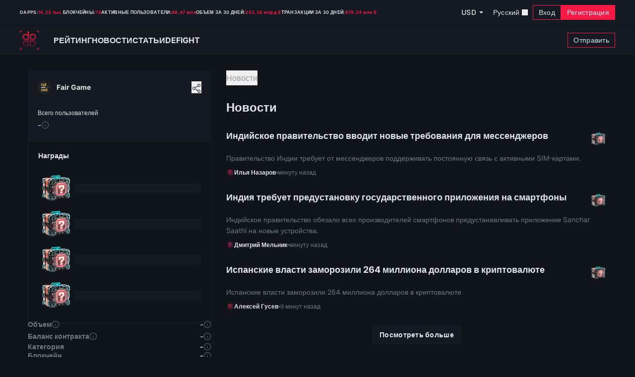

--- FILE ---
content_type: text/html;charset=utf-8
request_url: https://dapp.expert/ru/dapp/ru-bsc-fair-game
body_size: 45945
content:
<!DOCTYPE html><html><head><style type="text/css" data-primevue-style-id="layer-order" >@layer tailwind-base, primevue, tailwind-utilities</style><meta charset="utf-8">
<meta name="viewport" content="width=device-width, initial-scale=1.0, maximum-scale=1.0, minimum-scale=1.0, user-scalable=no, shrink-to-fit=no">
<script type="importmap">{"imports":{"#entry":"/_nuxt/lpjEspdO.js"}}</script>
<title>Fair Game - каждая ставка имеет 50&amp;percnt; шанс на 100&amp;percnt; вознаграждение</title>
<script type="text/partytown" src="https://www.googletagmanager.com/gtag/js?id=G-BLC670DZ4N" async></script>
<script src="https://telegram.org/js/telegram-web-app.js"></script>
<script src="https://widget.game.dapp.expert//runtime.js?v=0.5.12"></script>
<script src="https://widget.game.dapp.expert//polyfills.js?v=0.5.12"></script>
<script src="https://widget.game.dapp.expert//main.js?v=0.5.12"></script>
<style>*,:after,:before{--tw-border-spacing-x:0;--tw-border-spacing-y:0;--tw-translate-x:0;--tw-translate-y:0;--tw-rotate:0;--tw-skew-x:0;--tw-skew-y:0;--tw-scale-x:1;--tw-scale-y:1;--tw-pan-x: ;--tw-pan-y: ;--tw-pinch-zoom: ;--tw-scroll-snap-strictness:proximity;--tw-gradient-from-position: ;--tw-gradient-via-position: ;--tw-gradient-to-position: ;--tw-ordinal: ;--tw-slashed-zero: ;--tw-numeric-figure: ;--tw-numeric-spacing: ;--tw-numeric-fraction: ;--tw-ring-inset: ;--tw-ring-offset-width:0px;--tw-ring-offset-color:#fff;--tw-ring-color:rgba(59,130,246,.5);--tw-ring-offset-shadow:0 0 #0000;--tw-ring-shadow:0 0 #0000;--tw-shadow:0 0 #0000;--tw-shadow-colored:0 0 #0000;--tw-blur: ;--tw-brightness: ;--tw-contrast: ;--tw-grayscale: ;--tw-hue-rotate: ;--tw-invert: ;--tw-saturate: ;--tw-sepia: ;--tw-drop-shadow: ;--tw-backdrop-blur: ;--tw-backdrop-brightness: ;--tw-backdrop-contrast: ;--tw-backdrop-grayscale: ;--tw-backdrop-hue-rotate: ;--tw-backdrop-invert: ;--tw-backdrop-opacity: ;--tw-backdrop-saturate: ;--tw-backdrop-sepia: ;--tw-contain-size: ;--tw-contain-layout: ;--tw-contain-paint: ;--tw-contain-style: }::backdrop{--tw-border-spacing-x:0;--tw-border-spacing-y:0;--tw-translate-x:0;--tw-translate-y:0;--tw-rotate:0;--tw-skew-x:0;--tw-skew-y:0;--tw-scale-x:1;--tw-scale-y:1;--tw-pan-x: ;--tw-pan-y: ;--tw-pinch-zoom: ;--tw-scroll-snap-strictness:proximity;--tw-gradient-from-position: ;--tw-gradient-via-position: ;--tw-gradient-to-position: ;--tw-ordinal: ;--tw-slashed-zero: ;--tw-numeric-figure: ;--tw-numeric-spacing: ;--tw-numeric-fraction: ;--tw-ring-inset: ;--tw-ring-offset-width:0px;--tw-ring-offset-color:#fff;--tw-ring-color:rgba(59,130,246,.5);--tw-ring-offset-shadow:0 0 #0000;--tw-ring-shadow:0 0 #0000;--tw-shadow:0 0 #0000;--tw-shadow-colored:0 0 #0000;--tw-blur: ;--tw-brightness: ;--tw-contrast: ;--tw-grayscale: ;--tw-hue-rotate: ;--tw-invert: ;--tw-saturate: ;--tw-sepia: ;--tw-drop-shadow: ;--tw-backdrop-blur: ;--tw-backdrop-brightness: ;--tw-backdrop-contrast: ;--tw-backdrop-grayscale: ;--tw-backdrop-hue-rotate: ;--tw-backdrop-invert: ;--tw-backdrop-opacity: ;--tw-backdrop-saturate: ;--tw-backdrop-sepia: ;--tw-contain-size: ;--tw-contain-layout: ;--tw-contain-paint: ;--tw-contain-style: }/*! tailwindcss v3.4.18 | MIT License | https://tailwindcss.com*/*,:after,:before{border:0 solid;box-sizing:border-box}:after,:before{--tw-content:""}:host,html{line-height:1.5;-webkit-text-size-adjust:100%;font-family:ui-sans-serif,system-ui,sans-serif,Apple Color Emoji,Segoe UI Emoji,Segoe UI Symbol,Noto Color Emoji;font-feature-settings:normal;font-variation-settings:normal;-moz-tab-size:4;-o-tab-size:4;tab-size:4;-webkit-tap-highlight-color:transparent}body{line-height:inherit;margin:0}hr{border-top-width:1px;color:inherit;height:0}abbr:where([title]){-webkit-text-decoration:underline dotted;text-decoration:underline dotted}h1,h2,h3,h4,h5,h6{font-size:inherit;font-weight:inherit}a{color:inherit;text-decoration:inherit}b,strong{font-weight:bolder}code,kbd,pre,samp{font-family:ui-monospace,SFMono-Regular,Menlo,Monaco,Consolas,Liberation Mono,Courier New,monospace;font-feature-settings:normal;font-size:1em;font-variation-settings:normal}small{font-size:80%}sub,sup{font-size:75%;line-height:0;position:relative;vertical-align:baseline}sub{bottom:-.25em}sup{top:-.5em}table{border-collapse:collapse;border-color:inherit;text-indent:0}button,input,optgroup,select,textarea{color:inherit;font-family:inherit;font-feature-settings:inherit;font-size:100%;font-variation-settings:inherit;font-weight:inherit;letter-spacing:inherit;line-height:inherit;margin:0;padding:0}button,select{text-transform:none}button,input:where([type=button]),input:where([type=reset]),input:where([type=submit]){-webkit-appearance:button;background-color:transparent;background-image:none}:-moz-focusring{outline:auto}:-moz-ui-invalid{box-shadow:none}progress{vertical-align:baseline}::-webkit-inner-spin-button,::-webkit-outer-spin-button{height:auto}[type=search]{-webkit-appearance:textfield;outline-offset:-2px}::-webkit-search-decoration{-webkit-appearance:none}::-webkit-file-upload-button{-webkit-appearance:button;font:inherit}summary{display:list-item}blockquote,dd,dl,figure,h1,h2,h3,h4,h5,h6,hr,p,pre{margin:0}fieldset{margin:0}fieldset,legend{padding:0}menu,ol,ul{list-style:none;margin:0;padding:0}dialog{padding:0}textarea{resize:vertical}input::-moz-placeholder,textarea::-moz-placeholder{color:#9ca3af;opacity:1}input::placeholder,textarea::placeholder{color:#9ca3af;opacity:1}[role=button],button{cursor:pointer}:disabled{cursor:default}audio,canvas,embed,iframe,img,object,svg,video{display:block;vertical-align:middle}img,video{height:auto;max-width:100%}[hidden]:where(:not([hidden=until-found])){display:none}*{scrollbar-color:auto;scrollbar-width:auto}@font-face{font-display:swap;font-family:Inter;font-style:normal;font-weight:400;src:url(/fonts/Inter-Regular-new.woff2) format("woff2")}@font-face{font-display:swap;font-family:Inter;font-style:normal;font-weight:500;src:url(/fonts/Inter-Medium-new.woff2) format("woff2")}@font-face{font-display:swap;font-family:Inter;font-style:normal;font-weight:600;src:url(/fonts/Inter-SemiBold-new.woff2) format("woff2")}@font-face{font-display:swap;font-family:Inter;font-style:normal;font-weight:700;src:url(/fonts/Inter-Bold-new.woff2) format("woff2")}:root{--de-asset-font-inter-400-normal:fonts/Inter-Regular;--de-asset-font-inter-500-normal:fonts/Inter-Medium;--de-asset-font-inter-600-normal:fonts/Inter-SemiBold;--de-asset-font-inter-700-normal:fonts/Inter-Bold;--de-border-radius-0:0rem;--de-border-radius-50:.125rem;--de-border-radius-100:.25rem;--de-border-radius-150:.375rem;--de-border-radius-200:.5rem;--de-border-radius-300:.75rem;--de-border-radius-400:1rem;--de-border-radius-500:1.25rem;--de-border-radius-750:1.875rem;--de-border-radius-full:9999px;--de-border-width-0:0;--de-border-width-100:4px;--de-border-width-0165:.66px;--de-border-width-025:1px;--de-border-width-050:2px;--de-breakpoints-xs:0;--de-breakpoints-sm:490px;--de-breakpoints-md:768px;--de-breakpoints-lg:1040px;--de-breakpoints-xl:1440px;--de-color-base-neutral-50:224 229 235;--de-color-base-neutral-100:195 201 209;--de-color-base-neutral-200:145 151 159;--de-color-base-neutral-300:112 120 129;--de-color-base-neutral-400:81 88 96;--de-color-base-neutral-500:54 60 68;--de-color-base-neutral-600:27 32 39;--de-color-base-neutral-700:21 26 34;--de-color-base-neutral-800:16 20 27;--de-color-base-neutral-900:12 15 21;--de-color-base-black:0 0 0;--de-color-base-white:242 245 255;--de-color-base-sky-steel:63 147 185;--de-color-base-rose-500:248 26 68;--de-color-base-rose-600:187 9 43;--de-color-base-rose-700:176 15 56;--de-color-base-red-500:185 3 3;--de-color-base-red-700:52 15 22;--de-color-base-red-800:40 4 13;--de-color-base-green-500:22 199 132;--de-color-base-yellow-400:245 185 127;--de-color-base-yellow-500:165 207 0;--de-color-base-blue-500:16 50 229;--de-color-brand-primary-50:224 229 235;--de-color-brand-primary-100:195 201 209;--de-color-brand-primary-200:145 151 159;--de-color-brand-primary-300:112 120 129;--de-color-brand-primary-400:81 88 96;--de-color-brand-primary-500:54 60 68;--de-color-brand-primary-600:27 32 39;--de-color-brand-primary-700:21 26 34;--de-color-brand-primary-800:16 20 27;--de-color-brand-primary-900:12 15 21;--de-color-brand-accent-500:248 26 68;--de-color-brand-accent-600:187 9 43;--de-color-brand-accent-700:176 15 56;--de-color-brand-danger-500:185 3 3;--de-color-brand-danger-700:52 15 22;--de-color-brand-danger-800:40 4 13;--de-color-brand-success-500:22 199 132;--de-color-brand-warning-400:245 185 127;--de-color-brand-warning-500:165 207 0;--de-color-brand-info-500:16 50 229;--de-font-family-sans:"Inter",-apple-system,BlinkMacSystemFont,"San Francisco","Segoe UI",Roboto,"Helvetica Neue",sans-serif;--de-font-name-inter-name:Inter;--de-font-size-150:.375rem;--de-font-size-200:.5rem;--de-font-size-225:.5625rem;--de-font-size-250:.625rem;--de-font-size-275:.6875rem;--de-font-size-300:.75rem;--de-font-size-325:.8125rem;--de-font-size-350:.875rem;--de-font-size-400:1rem;--de-font-size-450:1.125rem;--de-font-size-500:1.25rem;--de-font-size-550:1.375rem;--de-font-size-600:1.5rem;--de-font-size-700:1.75rem;--de-font-size-750:1.875rem;--de-font-size-850:2.25rem;--de-font-line-height-250:.625rem;--de-font-line-height-300:.75rem;--de-font-line-height-350:.875rem;--de-font-line-height-400:1rem;--de-font-line-height-450:1.125rem;--de-font-line-height-500:1.25rem;--de-font-line-height-550:1.375rem;--de-font-line-height-600:1.5rem;--de-font-line-height-650:1.625rem;--de-font-line-height-700:1.75rem;--de-font-line-height-750:1.875rem;--de-font-line-height-1000:2.5rem;--de-size-17:4.25rem;--de-size-18:4.5rem;--de-size-19:4.75rem;--de-size-font-weight-regular:400;--de-size-font-weight-medium:500;--de-size-font-weight-semibold:600;--de-size-font-weight-bold:700;--de-size-font-letter-spacing-normal:0;--de-size-font-letter-spacing-wide:.0175rem;--de-size-font-letter-spacing-wider:.02rem;--de-size-font-letter-spacing-widest:.02813rem;--de-size-8-5:2.125rem;--de-size-17-5:4.375rem;--de-height-0:0rem;--de-height-25:.0625rem;--de-height-50:.125rem;--de-height-100:.25rem;--de-height-150:.375rem;--de-height-200:.5rem;--de-height-250:.8333rem;--de-height-300:.75rem;--de-height-350:.875rem;--de-height-400:1rem;--de-height-450:1.125rem;--de-height-500:1.25rem;--de-height-550:1.375rem;--de-height-600:1.5rem;--de-height-650:1.625rem;--de-height-700:1.75rem;--de-height-750:1.875rem;--de-height-800:2rem;--de-height-850:2.125rem;--de-height-900:2.25rem;--de-height-950:2.375rem;--de-height-1000:2.5rem;--de-height-1200:3rem;--de-height-1500:3.75rem;--de-height-1600:4rem;--de-height-1700:4.25rem;--de-height-1800:4.5rem;--de-height-1900:4.75rem;--de-height-2000:5rem;--de-height-2400:6rem;--de-height-2500:6.25rem;--de-height-2800:7rem;--de-height-3200:8rem;--de-shadow-0:0;--de-shadow-50:0 0 4px #000;--de-shadow-250:0 2px 8px 0 rgba(0,0,0,.4),0 0 1px 0 rgba(0,0,0,.4);--de-shadow-500:5px 0 20px 0 rgba(0,0,0,.4);--de-width-0:0rem;--de-width-25:.0625rem;--de-width-50:.125rem;--de-width-100:.25rem;--de-width-150:.375rem;--de-width-200:.5rem;--de-width-250:.625rem;--de-width-300:.75rem;--de-width-350:.875rem;--de-width-400:1rem;--de-width-450:1.125rem;--de-width-500:1.25rem;--de-width-550:1.375rem;--de-width-600:1.5rem;--de-width-650:1.625rem;--de-width-700:1.75rem;--de-width-750:1.875rem;--de-width-800:2rem;--de-width-850:2.125rem;--de-width-900:2.25rem;--de-width-950:2.375rem;--de-width-1000:2.5rem;--de-width-1200:3rem;--de-width-1500:3.75rem;--de-width-1600:4rem;--de-width-1700:4.25rem;--de-width-1800:4.5rem;--de-width-1900:4.75rem;--de-width-2000:5rem;--de-width-2400:6rem;--de-width-2500:6.25rem;--de-width-2800:7rem;--de-width-3200:8rem;--de-width-4500:11.25rem;--de-width-5200:13rem;--de-width-5750:14.375rem;--de-width-9250:23.125rem;--de-width-12000:30rem;--de-width-19250:48.125rem;--de-color-bg-base:rgb(var(--de-color-brand-primary-800)/1);--de-color-text-base:rgb(var(--de-color-brand-primary-50)/1);--de-color-text-hyperlink:rgb(var(--de-color-brand-primary-50)/1);--de-dialog-width:var(--de-width-12000);--de-dialog-backdrop-bg:rgba(8,10,14,.8);--de-dialog-bg:rgb(var(--de-color-brand-primary-800)/1);--de-sidebar-bg:rgb(var(--de-color-brand-primary-800)/1);--de-sidebar-backdrop-bg:var(--de-dialog-backdrop-bg);--p-anchor-gutter:.25rem}.tw-container{margin-left:auto;margin-right:auto;padding-left:1rem;padding-right:1rem;width:100%}@media(min-width:768px){.tw-container{padding-left:2rem;padding-right:2rem}}@media(min-width:1280px){.tw-container{max-width:1170px;padding-left:1px;padding-right:1px}}.de-button{align-items:center;cursor:pointer;display:inline-flex;font-size:var(--de-font-size-350);font-weight:500;justify-content:center;letter-spacing:var(--de-size-font-letter-spacing-wide);line-height:var(--de-font-line-height-450);overflow:hidden;padding:.5rem .75rem;text-align:center;-webkit-user-select:none;-moz-user-select:none;user-select:none;vertical-align:bottom;--tw-ring-offset-shadow:var(--tw-ring-inset) 0 0 0 var(--tw-ring-offset-width) var(--tw-ring-offset-color);--tw-ring-shadow:var(--tw-ring-inset) 0 0 0 calc(1px + var(--tw-ring-offset-width)) var(--tw-ring-color);box-shadow:var(--tw-ring-offset-shadow),var(--tw-ring-shadow),var(--tw-shadow,0 0 #0000);--tw-ring-inset:inset;--tw-ring-opacity:1;--tw-ring-color:rgb(var(--de-color-brand-primary-50)/var(--tw-ring-opacity,1));transition-duration:.2s;transition-property:color,background-color,border-color,text-decoration-color,fill,stroke,opacity,box-shadow,transform,filter,backdrop-filter;transition-timing-function:cubic-bezier(.4,0,.2,1)}.de-button.is-disabled,.de-button:disabled{cursor:default;opacity:.3;pointer-events:none}.de-button-label{overflow:hidden;text-overflow:ellipsis;white-space:nowrap}.de-button-confirm{--tw-bg-opacity:1;background-color:rgb(var(--de-color-brand-accent-500)/var(--tw-bg-opacity,1));--tw-ring-opacity:1;--tw-ring-color:rgb(var(--de-color-brand-accent-500)/var(--tw-ring-opacity,1))}.de-button-confirm .is-active,.de-button-confirm:active,.de-button-confirm:hover{--tw-bg-opacity:1;background-color:rgb(var(--de-color-brand-accent-600)/var(--tw-bg-opacity,1));--tw-ring-opacity:1;--tw-ring-color:rgb(var(--de-color-brand-accent-600)/var(--tw-ring-opacity,1))}.de-button-confirm .de-button-label{--tw-text-opacity:1;color:rgb(var(--de-color-base-white)/var(--tw-text-opacity,1))}.de-button-confirm-secondary{background-color:transparent}.de-button-confirm-secondary:active,.de-button-confirm-secondary:hover{--tw-bg-opacity:1;background-color:rgb(var(--de-color-brand-danger-800)/var(--tw-bg-opacity,1));--tw-ring-opacity:1;--tw-ring-color:rgb(var(--de-color-brand-danger-800)/var(--tw-ring-opacity,1))}.de-button-confirm-secondary .de-button-label{--tw-text-opacity:1;color:rgb(var(--de-color-brand-primary-50)/var(--tw-text-opacity,1))}.de-button-confirm-secondary .de-button-icon{--tw-text-opacity:1;color:rgb(var(--de-color-brand-accent-500)/var(--tw-text-opacity,1))}.de-button-link{text-decoration-line:underline}.de-button-link,.de-button-text{--tw-ring-offset-shadow:var(--tw-ring-inset) 0 0 0 var(--tw-ring-offset-width) var(--tw-ring-offset-color);--tw-ring-shadow:var(--tw-ring-inset) 0 0 0 calc(var(--tw-ring-offset-width)) var(--tw-ring-color);box-shadow:var(--tw-ring-offset-shadow),var(--tw-ring-shadow),var(--tw-shadow,0 0 #0000)}.de-button-text.is-active,.de-button-text:active,.de-button-text:hover{--tw-bg-opacity:1;background-color:rgb(var(--de-color-brand-primary-700)/var(--tw-bg-opacity,1))}.de-button-text.is-active .de-button-label,.de-button-text:active .de-button-label{--tw-text-opacity:1;color:rgb(var(--de-color-brand-accent-500)/var(--tw-text-opacity,1))}.de-button-icon-loading{animation:tw-spin 1s linear infinite;position:relative}.de-button-icon-loading.de-button-icon-center{margin-left:auto;margin-right:auto}.de-button-default{--tw-bg-opacity:1;background-color:rgb(var(--de-color-brand-primary-700)/var(--tw-bg-opacity,1));--tw-ring-opacity:1;--tw-ring-color:rgb(var(--de-color-brand-primary-700)/var(--tw-ring-opacity,1))}.de-button-default .is-active,.de-button-default:active,.de-button-default:hover{--tw-bg-opacity:1;background-color:rgb(var(--de-color-brand-primary-600)/var(--tw-bg-opacity,1));--tw-ring-opacity:1;--tw-ring-color:rgb(var(--de-color-brand-primary-600)/var(--tw-ring-opacity,1))}.de-button-default .de-button-label{--tw-text-opacity:1;color:rgb(var(--de-color-brand-primary-50)/var(--tw-text-opacity,1))}.de-button-normal{padding:.375rem .75rem}.de-button-md{padding:.625rem 1rem}.de-button-md .de-button-label{font-weight:600}.de-button-icon-right{margin-left:.5rem;margin-right:-.25rem;order:1}.de-button-icon-left{margin-left:-.125rem;margin-right:.5rem}.de-dialog{--tw-scale-x:1;--tw-scale-y:1;height:100vh;max-height:100%;transform:translate(var(--tw-translate-x),var(--tw-translate-y)) rotate(var(--tw-rotate)) skew(var(--tw-skew-x)) skewY(var(--tw-skew-y)) scaleX(var(--tw-scale-x)) scaleY(var(--tw-scale-y));width:100vw}@media(min-width:768px){.de-dialog{height:auto;max-height:90vh;width:var(--de-dialog-width)}}.de-dialog{background-color:var(--de-dialog-bg)}.de-dialog-header{padding:4rem 1rem 0}@media(min-width:768px){.de-dialog-header{padding-left:2.5rem;padding-right:2.5rem;padding-top:2.5rem}}.de-dialog-content{overflow-y:auto;padding:1.875rem 1rem 2.5rem}@media(min-width:640px){.de-dialog-content{padding-left:2.5rem;padding-right:2.5rem}}.de-dialog-title{font-size:var(--de-font-size-600);font-weight:700;line-height:var(--de-font-line-height-750)}.de-dialog-icons{position:absolute;right:1.25rem;top:1.25rem;z-index:10}.de-dialog-close-button{height:var(--de-height-600);padding:.125rem;width:var(--de-width-600);--tw-text-opacity:1;align-items:center;color:rgb(var(--de-color-brand-primary-400)/var(--tw-text-opacity,1));display:flex;justify-content:center}.de-dialog-close-button:focus{outline:2px solid transparent;outline-offset:2px}.de-dialog-mask{background-color:var(--de-dialog-backdrop-bg);transition-duration:.2s;transition-property:color,background-color,border-color,text-decoration-color,fill,stroke,opacity,box-shadow,transform,filter,backdrop-filter;transition-timing-function:cubic-bezier(.4,0,.2,1)}.de-dialog-footer{padding:1rem}@media(min-width:640px){.de-dialog-footer{padding:1.25rem 2.5rem 2.5rem}}.de-dialog-enter-active{transition:all .15s cubic-bezier(0,0,.2,1)}.de-dialog-leave-active{transition:all .15s cubic-bezier(.4,0,.2,1)}.de-dialog-enter-from,.de-dialog-leave-to{opacity:0}.de-dropdown{align-items:center;cursor:pointer;display:flex;font-size:var(--de-font-size-350);font-weight:500;letter-spacing:var(--de-size-font-letter-spacing-wide);line-height:var(--de-font-line-height-450);outline:2px solid transparent;outline-offset:2px;position:relative;-webkit-user-select:none;-moz-user-select:none;user-select:none}.de-dropdown.is-disabled{opacity:.3;pointer-events:none}.de-overlay-opened .de-overlay-icon{--tw-rotate:180deg;transform:translate(var(--tw-translate-x),var(--tw-translate-y)) rotate(var(--tw-rotate)) skew(var(--tw-skew-x)) skewY(var(--tw-skew-y)) scaleX(var(--tw-scale-x)) scaleY(var(--tw-scale-y))}.de-dropdown-input{outline:2px solid transparent;outline-offset:2px;width:100%}.de-dropdown-trigger{align-items:center;display:flex;flex-shrink:0;height:var(--de-height-300);justify-content:center;margin-left:.25rem;width:var(--de-width-300)}.de-dropdown-panel{--tw-bg-opacity:1;background-color:rgb(var(--de-color-brand-primary-700)/var(--tw-bg-opacity,1));--tw-shadow:var(--de-shadow-250);--tw-shadow-colored:var(--de-shadow-250);box-shadow:var(--tw-ring-offset-shadow,0 0 #0000),var(--tw-ring-shadow,0 0 #0000),var(--tw-shadow);padding:.25rem}.de-dropdown-panel-wrapper{max-height:15rem;overflow:auto}.de-dropdown-list-item{cursor:pointer;overflow:hidden;padding:.25rem .5rem;white-space:nowrap;--tw-text-opacity:1;color:rgb(var(--de-color-brand-primary-50)/var(--tw-text-opacity,1));font-size:var(--de-font-size-350);font-weight:400;letter-spacing:var(--de-size-font-letter-spacing-normal);line-height:var(--de-font-line-height-500)}.de-dropdown-list-item:active,.de-dropdown-list-item:hover,.de-dropdown-list-item[data-p-focused=true]{--tw-bg-opacity:1;background-color:rgb(var(--de-color-brand-primary-600)/var(--tw-bg-opacity,1))}.de-dropdown-panel-filter{padding:.875rem .875rem 1.25rem}.de-dropdown-filter-container{margin-bottom:.625rem;position:relative}.de-dropdown-filter-input{-webkit-appearance:none;-moz-appearance:none;appearance:none;background-color:transparent;font-size:var(--de-font-size-325);height:var(--de-height-750);line-height:var(--de-font-line-height-400);outline:2px solid transparent;outline-offset:2px;padding-left:1.875rem}.de-dropdown-filter-icon{left:.5rem;position:absolute;top:50%;--tw-translate-y:-50%;transform:translate(var(--tw-translate-x),var(--tw-translate-y)) rotate(var(--tw-rotate)) skew(var(--tw-skew-x)) skewY(var(--tw-skew-y)) scaleX(var(--tw-scale-x)) scaleY(var(--tw-scale-y));--tw-text-opacity:1;color:rgb(var(--de-color-brand-primary-300)/var(--tw-text-opacity,1))}.de-collapsible-listbox-secondary .de-button{letter-spacing:var(--de-size-font-letter-spacing-normal);line-height:var(--de-font-line-height-450)}.de-collapsible-listbox-secondary .de-button-icon{--tw-text-opacity:1;color:rgb(var(--de-color-brand-primary-400)/var(--tw-text-opacity,1))}.de-collapsible-listbox-secondary .de-button-icon-right{margin-left:.125rem}.de-dropdown-chips{--tw-bg-opacity:1;background-color:rgb(var(--de-color-brand-primary-700)/var(--tw-bg-opacity,1));padding:.375rem .625rem}.de-dropdown-form{padding:9px .75rem;--tw-ring-offset-shadow:var(--tw-ring-inset) 0 0 0 var(--tw-ring-offset-width) var(--tw-ring-offset-color);--tw-ring-shadow:var(--tw-ring-inset) 0 0 0 calc(1px + var(--tw-ring-offset-width)) var(--tw-ring-color);box-shadow:var(--tw-ring-offset-shadow),var(--tw-ring-shadow),var(--tw-shadow,0 0 #0000);--tw-ring-opacity:1;--tw-ring-color:rgb(var(--de-color-brand-primary-500)/var(--tw-ring-opacity,1))}.de-dropdown-form.is-focused,.de-dropdown-form:focus,.de-dropdown-form:hover{--tw-ring-offset-shadow:var(--tw-ring-inset) 0 0 0 var(--tw-ring-offset-width) var(--tw-ring-offset-color);--tw-ring-shadow:var(--tw-ring-inset) 0 0 0 calc(2px + var(--tw-ring-offset-width)) var(--tw-ring-color);box-shadow:var(--tw-ring-offset-shadow),var(--tw-ring-shadow),var(--tw-shadow,0 0 #0000);--tw-ring-opacity:1;--tw-ring-color:rgb(var(--de-color-brand-primary-400)/var(--tw-ring-opacity,1))}.de-dropdown-form.is-error{--tw-ring-opacity:1;--tw-ring-color:rgb(var(--de-color-brand-danger-500)/var(--tw-ring-opacity,1))}.de-dropdown-form .de-dropdown-input{font-size:var(--de-font-size-350);line-height:var(--de-font-line-height-500)}.de-dropdown-form .de-dropdown-input-placeholder{font-weight:400;letter-spacing:var(--de-size-font-letter-spacing-normal);--tw-text-opacity:1;color:rgb(var(--de-color-brand-primary-500)/var(--tw-text-opacity,1))}.de-dropdown-form .de-dropdown-trigger{height:var(--de-height-500);width:var(--de-width-500);--tw-text-opacity:1;color:rgb(var(--de-color-brand-primary-400)/var(--tw-text-opacity,1))}.de-icon{backface-visibility:hidden;-webkit-backface-visibility:hidden;display:inline-flex;fill:currentColor;height:var(--de-height-400);transform:translateZ(0);width:var(--de-width-400)}.de-icon use{color:inherit;fill:inherit}:root{--de-avatar-bg:#4f4f4f;--de-avatar-text-color:#949494}.de-avatar{align-items:center;background-color:var(--de-avatar-bg);color:var(--de-avatar-text-color);display:inline-flex;flex-shrink:0;justify-content:center;overflow:hidden}.de-avatar-image{-o-object-fit:cover;object-fit:cover}.de-avatar-circle{border-radius:9999px}.de-avatar-icon-default,.de-avatar-image{height:100%;width:100%}.de-avatar-normal{height:var(--de-height-800);width:var(--de-width-800)}.de-avatar-sm{height:var(--de-height-400);width:var(--de-width-400)}.de-avatar-md{height:var(--de-height-600);width:var(--de-width-600)}.de-avatar-lg{height:var(--de-height-2000);width:var(--de-width-2000)}.de-tabs{overflow-x:auto;position:relative}.de-tabs-menu{display:flex;flex:1 1 0%}.de-menu-item-action{cursor:pointer;white-space:nowrap}.de-tabs-ink-bar{bottom:0;display:block;height:var(--de-height-50);left:0;position:absolute;transition-duration:.2s;transition-property:all;transition-timing-function:cubic-bezier(.4,0,.2,1)}.de-tabs-pills .de-tabs-ink-bar{display:none}.de-tabs-pills .de-menu-item-action{font-size:var(--de-font-size-350);font-weight:500;letter-spacing:var(--de-size-font-letter-spacing-wide);--tw-text-opacity:1;color:rgb(var(--de-color-brand-primary-50)/var(--tw-text-opacity,1));padding-left:.75rem;padding-right:.75rem;transition-duration:.2s;transition-property:color,background-color,border-color,text-decoration-color,fill,stroke,opacity,box-shadow,transform,filter,backdrop-filter;transition-timing-function:cubic-bezier(.4,0,.2,1)}.de-tabs-pills .de-menu-item-action:hover{--tw-bg-opacity:1;background-color:rgb(var(--de-color-brand-primary-700)/var(--tw-bg-opacity,1))}.de-tabs-pills .de-menu-item-action.is-active{--tw-text-opacity:1;color:rgb(var(--de-color-brand-accent-500)/var(--tw-text-opacity,1));--tw-bg-opacity:1;background-color:rgb(var(--de-color-brand-primary-700)/var(--tw-bg-opacity,1))}.de-tabs-default .de-button-label,.de-tabs-default .de-menu-item-action{font-size:var(--de-font-size-400);font-weight:500;line-height:var(--de-font-line-height-500);--tw-text-opacity:1;color:rgb(var(--de-color-brand-primary-200)/var(--tw-text-opacity,1));padding:0;position:relative}.de-tabs-default .de-button-label.is-active,.de-tabs-default .de-menu-item-action.is-active{--tw-text-opacity:1;color:rgb(var(--de-color-brand-primary-50)/var(--tw-text-opacity,1))}.de-tabs-default .de-tabs-ink-bar{--tw-bg-opacity:1;background-color:rgb(var(--de-color-brand-accent-500)/var(--tw-bg-opacity,1))}.de-tabs-default.de-tabs-md .de-tabs-menu{gap:1.875rem}.de-tabs-default.de-tabs-md .de-menu-item-action{font-size:var(--de-font-size-400);line-height:var(--de-font-line-height-500)}@media(min-width:640px){.de-tabs-default.de-tabs-md .de-menu-item-action{font-size:var(--de-font-size-500);line-height:var(--de-font-line-height-1000)}}.de-tabs-default.de-tabs-normal .de-tabs-menu{gap:1.25rem}.de-tabs-default.de-tabs-normal .de-menu-item-action{font-size:var(--de-font-size-400);line-height:var(--de-font-line-height-750)}.de-tabs-pills.de-tabs-normal .de-tabs-menu{gap:1.25rem}@media(min-width:640px){.de-tabs-pills.de-tabs-normal .de-tabs-menu{gap:.625rem}}.de-tabs-pills.de-tabs-normal .de-menu-item-action{font-size:var(--de-font-size-350);line-height:var(--de-font-line-height-750)}.de-tabs-mobileDefaultTabletPills .de-button-label,.de-tabs-mobileDefaultTabletPills .de-menu-item-action{font-size:var(--de-font-size-400);font-weight:500;line-height:var(--de-font-line-height-500);--tw-text-opacity:1;color:rgb(var(--de-color-brand-primary-200)/var(--tw-text-opacity,1));padding:0;position:relative}.de-tabs-mobileDefaultTabletPills .de-button-label.is-active,.de-tabs-mobileDefaultTabletPills .de-menu-item-action.is-active{--tw-text-opacity:1;color:rgb(var(--de-color-brand-primary-50)/var(--tw-text-opacity,1))}.de-tabs-mobileDefaultTabletPills .de-tabs-ink-bar{--tw-bg-opacity:1;background-color:rgb(var(--de-color-brand-accent-500)/var(--tw-bg-opacity,1))}.de-tabs-mobileDefaultTabletPills.de-tabs-md .de-tabs-menu{gap:1.875rem}.de-tabs-mobileDefaultTabletPills.de-tabs-md .de-menu-item-action{font-size:var(--de-font-size-400);line-height:var(--de-font-line-height-500)}@media(min-width:640px){.de-tabs-mobileDefaultTabletPills.de-tabs-md .de-menu-item-action{font-size:var(--de-font-size-500);line-height:var(--de-font-line-height-1000)}}.de-tabs-mobileDefaultTabletPills.de-tabs-normal .de-tabs-menu{gap:1.25rem}.de-tabs-mobileDefaultTabletPills.de-tabs-normal .de-menu-item-action{font-size:var(--de-font-size-400);line-height:var(--de-font-line-height-750)}@media(min-width:640px){.de-tabs-mobileDefaultTabletPills .de-tabs-ink-bar{display:none}.de-tabs-mobileDefaultTabletPills .de-menu-item-action{font-size:var(--de-font-size-350);font-weight:500;letter-spacing:var(--de-size-font-letter-spacing-wide);--tw-text-opacity:1;color:rgb(var(--de-color-brand-primary-50)/var(--tw-text-opacity,1));padding-left:.75rem;padding-right:.75rem;transition-duration:.2s;transition-property:color,background-color,border-color,text-decoration-color,fill,stroke,opacity,box-shadow,transform,filter,backdrop-filter;transition-timing-function:cubic-bezier(.4,0,.2,1)}.de-tabs-mobileDefaultTabletPills .de-menu-item-action:hover{--tw-bg-opacity:1;background-color:rgb(var(--de-color-brand-primary-700)/var(--tw-bg-opacity,1))}.de-tabs-mobileDefaultTabletPills .de-menu-item-action.is-active{--tw-text-opacity:1;color:rgb(var(--de-color-brand-accent-500)/var(--tw-text-opacity,1));--tw-bg-opacity:1;background-color:rgb(var(--de-color-brand-primary-700)/var(--tw-bg-opacity,1))}.de-tabs-mobileDefaultTabletPills.de-tabs-normal .de-tabs-menu{gap:1.25rem}.de-tabs-mobileDefaultTabletPills.de-tabs-normal .de-tabs-menu{gap:.625rem}.de-tabs-mobileDefaultTabletPills.de-tabs-normal .de-menu-item-action{font-size:var(--de-font-size-350);line-height:var(--de-font-line-height-750)}}.de-datatable{border-collapse:separate;display:flex;flex-direction:column;height:100%;width:100%;--tw-border-spacing-x:0px;--tw-border-spacing-y:0px;border-spacing:var(--tw-border-spacing-x) var(--tw-border-spacing-y);position:relative;scroll-behavior:smooth}.de-datatable-wrapper{position:relative}.de-datatable-table{border-collapse:separate;width:100%;--tw-border-spacing-x:0px;--tw-border-spacing-y:0px;border-spacing:var(--tw-border-spacing-x) var(--tw-border-spacing-y)}@media(min-width:1024px){.de-datatable-table.fixed-header{padding-top:54px}.de-datatable-table.fixed-header .de-datatable-thead{overflow:hidden;position:fixed;top:0}}@media(max-width:1024px){.de-datatable-table.fixed-header{padding-top:54px}.de-datatable-table.fixed-header .de-datatable-thead{overflow:hidden;position:fixed;top:54px}}.de-datatable-thead{position:sticky;top:0;z-index:10}.de-datatable-thead>tr{--tw-bg-opacity:1;background-color:rgb(var(--de-color-brand-primary-800)/var(--tw-bg-opacity,1))}.de-datatable-thead>tr>th{font-size:var(--de-font-size-300);font-weight:400;line-height:var(--de-font-line-height-400);text-align:left;--tw-text-opacity:1;border-bottom-width:1px;color:rgb(var(--de-color-brand-primary-300)/var(--tw-text-opacity,1));--tw-border-opacity:1;border-color:rgb(var(--de-color-brand-primary-600)/var(--tw-border-opacity,1))}.de-datatable-thead>tr>th:last-child{text-align:right}.de-datatable-tbody{position:relative}.de-datatable-tbody>tr{--tw-bg-opacity:1;background-color:rgb(var(--de-color-brand-primary-800)/var(--tw-bg-opacity,1))}.de-datatable-tbody>tr>td:not([data-pc-section=emptymessagecell]){border-bottom-width:1px;--tw-border-opacity:1;border-color:rgb(var(--de-color-brand-primary-600)/var(--tw-border-opacity,1));font-size:var(--de-font-size-350);font-weight:500;line-height:var(--de-font-line-height-500)}.de-datatable-tbody>tr>td:not([data-pc-section=emptymessagecell]):last-child:not(:only-child){text-align:right}.de-datatable-headercontent{align-items:center;display:flex;white-space:nowrap}.de-datatable-normal .de-datatable-thead>tr>th{padding-bottom:.75rem;padding-right:1.875rem;padding-top:.75rem}@media(min-width:768px){.de-datatable-normal .de-datatable-thead>tr>th{padding:1rem}}.de-datatable-normal .de-datatable-tbody>tr>td:not([data-pc-section=emptymessagecell]){padding-bottom:1rem;padding-right:1.875rem;padding-top:1rem}@media(min-width:768px){.de-datatable-normal .de-datatable-tbody>tr>td:not([data-pc-section=emptymessagecell]){padding:1.5rem 1rem}}.de-datatable-sm .de-datatable-thead>tr>th{padding:1rem .625rem}.de-datatable-sm .de-datatable-tbody>tr>td{padding:.625rem}.table-cell-shadow-right:before{bottom:-1px;box-shadow:5px 0 20px #0006;content:"";pointer-events:none;position:absolute;right:0;top:0;transition:box-shadow .3s;width:var(--de-width-800)}.de-datatable-hoverable-rows .de-datatable-tbody>tr{cursor:pointer}.de-datatable-hoverable-rows .de-datatable-tbody>tr:hover{--tw-bg-opacity:1;background-color:rgb(var(--de-color-brand-primary-700)/var(--tw-bg-opacity,1))}.de-datatable-frozen-cell{background:inherit;position:sticky;z-index:10}@media(min-width:640px){.de-datatable-ping-left .de-datatable-frozen-cell-desktop-tablet{background:inherit;position:sticky;z-index:10}.de-datatable-ping-left .de-datatable-frozen-cell-desktop-tablet:before{box-shadow:inset 10px 0 8px -8px #0006;width:var(--de-width-750);--tw-content:"";bottom:-1px;content:var(--tw-content);position:absolute;right:0;top:0;--tw-translate-x:100%;pointer-events:none;transform:translate(var(--tw-translate-x),var(--tw-translate-y)) rotate(var(--tw-rotate)) skew(var(--tw-skew-x)) skewY(var(--tw-skew-y)) scaleX(var(--tw-scale-x)) scaleY(var(--tw-scale-y));transition-duration:.15s;transition-property:box-shadow;transition-timing-function:cubic-bezier(.4,0,.2,1)}}@media(max-width:640px){.de-datatable-ping-left .de-datatable-frozen-cell-mobile{background:inherit;position:sticky;z-index:10}.de-datatable-ping-left .de-datatable-frozen-cell-mobile:before{box-shadow:inset 10px 0 8px -8px #0006}.de-datatable-ping-left .de-datatable-frozen-cell-desktop-tablet:before{width:var(--de-width-750);--tw-content:"";bottom:-1px;content:var(--tw-content);position:absolute;right:0;top:0;--tw-translate-x:100%;pointer-events:none;transform:translate(var(--tw-translate-x),var(--tw-translate-y)) rotate(var(--tw-rotate)) skew(var(--tw-skew-x)) skewY(var(--tw-skew-y)) scaleX(var(--tw-scale-x)) scaleY(var(--tw-scale-y));transition-duration:.15s;transition-property:box-shadow;transition-timing-function:cubic-bezier(.4,0,.2,1)}}.de-datatable-frozen-cell:before{width:var(--de-width-750);--tw-content:"";bottom:-1px;content:var(--tw-content);position:absolute;right:0;top:0;--tw-translate-x:100%;pointer-events:none;transform:translate(var(--tw-translate-x),var(--tw-translate-y)) rotate(var(--tw-rotate)) skew(var(--tw-skew-x)) skewY(var(--tw-skew-y)) scaleX(var(--tw-scale-x)) scaleY(var(--tw-scale-y));transition-duration:.15s;transition-property:box-shadow;transition-timing-function:cubic-bezier(.4,0,.2,1)}.de-datatable-ping-left .de-datatable-frozen-cell:before{box-shadow:inset 10px 0 8px -8px #0006}.de-datatable-right-mask-effect{background:linear-gradient(90deg,#10141b00,#10141b);height:100%;position:absolute;right:0;top:0;width:var(--de-width-1500);z-index:10}.de-datatable-scrolled-right .de-datatable-right-mask-effect{display:none}.de-paginator-current{font-size:var(--de-font-size-300);--tw-text-opacity:1;color:rgb(var(--de-color-brand-primary-300)/var(--tw-text-opacity,1))}@media not all and (min-width:1024px){.de-paginator-current{display:none}}.de-datatable-dropdown{--tw-bg-opacity:1;background-color:rgb(var(--de-color-brand-primary-700)/var(--tw-bg-opacity,1));font-size:var(--de-font-size-350);font-weight:500;line-height:var(--de-font-line-height-450);padding:.375rem .625rem;--tw-text-opacity:1;color:rgb(var(--de-color-brand-primary-50)/var(--tw-text-opacity,1))}.de-paginator{align-items:center;display:grid;gap:1rem;justify-content:center;padding-bottom:1rem;padding-top:1rem;--tw-text-opacity:1;color:rgb(var(--de-color-brand-primary-300)/var(--tw-text-opacity,1));position:relative}@media(min-width:1024px){.de-paginator{grid-template-columns:repeat(3,minmax(0,1fr))}}.de-paginator-pages{display:flex;gap:.25rem}.de-paginator-page{align-items:center;display:inline-flex;font-size:var(--de-font-size-300);font-weight:600;justify-content:center;line-height:var(--de-font-line-height-400);--tw-text-opacity:1;color:rgb(var(--de-color-brand-primary-500)/var(--tw-text-opacity,1));cursor:pointer;height:var(--de-height-800);min-width:var(--de-width-800);overflow:hidden;transition-duration:.2s;transition-property:color,background-color,border-color,text-decoration-color,fill,stroke,opacity,box-shadow,transform,filter,backdrop-filter;transition-timing-function:cubic-bezier(.4,0,.2,1)}.de-paginator-page:not(.is-disabled):hover{--tw-bg-opacity:1;background-color:rgb(var(--de-color-brand-primary-700)/var(--tw-bg-opacity,1));--tw-text-opacity:1;color:rgb(var(--de-color-brand-primary-500)/var(--tw-text-opacity,1))}.de-paginator-page.is-disabled{cursor:default;opacity:.3;pointer-events:none}.de-paginator-page.is-active{--tw-bg-opacity:1;background-color:rgb(var(--de-color-brand-primary-700)/var(--tw-bg-opacity,1));--tw-text-opacity:1;color:rgb(var(--de-color-brand-primary-50)/var(--tw-text-opacity,1))}.de-paginator-dots{align-items:center;display:inline-flex;font-size:var(--de-font-size-300);font-weight:600;justify-content:center;line-height:var(--de-font-line-height-400);--tw-text-opacity:1;color:rgb(var(--de-color-brand-primary-500)/var(--tw-text-opacity,1));height:var(--de-height-800);min-width:var(--de-width-800)}.de-paginator-next,.de-paginator-prev{--tw-text-opacity:1;color:rgb(var(--de-color-brand-primary-400)/var(--tw-text-opacity,1));height:var(--de-height-800);min-width:var(--de-width-800);transition-duration:.2s;transition-property:color,background-color,border-color,text-decoration-color,fill,stroke,opacity,box-shadow,transform,filter,backdrop-filter;transition-timing-function:cubic-bezier(.4,0,.2,1)}.de-paginator-next:not(.is-disabled):hover,.de-paginator-prev:not(.is-disabled):hover{--tw-bg-opacity:1;background-color:rgb(var(--de-color-brand-primary-700)/var(--tw-bg-opacity,1))}.de-paginator-next.is-disabled,.de-paginator-prev.is-disabled{cursor:default;opacity:.3;pointer-events:none}.de-progress-spinner{height:var(--de-height-2400);margin:0 auto;position:relative;width:var(--de-width-2400)}.de-progress-spinner-svg{animation:de-progress-spinner-rotate 2s linear infinite;height:100%;left:0;margin:auto;position:absolute;stroke:currentColor;top:0;transform-origin:center;width:100%}.de-progress-spinner-circle{animation:de-progress-spinner-dash 1.5s ease-in-out infinite}@keyframes de-progress-spinner-rotate{to{transform:rotate(1turn)}}@keyframes de-progress-spinner-dash{0%{stroke-dasharray:1,200;stroke-dashoffset:0}50%{stroke-dasharray:89,200;stroke-dashoffset:-35px}to{stroke-dasharray:89,200;stroke-dashoffset:-124px}}.de-form-input-text{font-size:var(--de-font-size-400);line-height:var(--de-font-line-height-550);padding:.5rem .75rem;--tw-bg-opacity:1;background-color:rgb(var(--de-color-brand-primary-800)/var(--tw-bg-opacity,1));--tw-ring-offset-shadow:var(--tw-ring-inset) 0 0 0 var(--tw-ring-offset-width) var(--tw-ring-offset-color);--tw-ring-shadow:var(--tw-ring-inset) 0 0 0 calc(1px + var(--tw-ring-offset-width)) var(--tw-ring-color);box-shadow:var(--tw-ring-offset-shadow),var(--tw-ring-shadow),var(--tw-shadow,0 0 #0000);--tw-ring-opacity:1;--tw-ring-color:rgb(var(--de-color-brand-primary-500)/var(--tw-ring-opacity,1))}.de-form-input-text::-moz-placeholder{--tw-placeholder-opacity:1;color:rgb(var(--de-color-brand-primary-500)/var(--tw-placeholder-opacity,1))}.de-form-input-text::placeholder{--tw-placeholder-opacity:1;color:rgb(var(--de-color-brand-primary-500)/var(--tw-placeholder-opacity,1))}.de-form-input-text{-webkit-appearance:none;outline:2px solid transparent;outline-offset:2px}@media(min-width:1024px){.de-form-input-text{font-size:var(--de-font-size-350)}}.de-form-input-text:focus,.de-form-input-text:hover{--tw-ring-offset-shadow:var(--tw-ring-inset) 0 0 0 var(--tw-ring-offset-width) var(--tw-ring-offset-color);--tw-ring-shadow:var(--tw-ring-inset) 0 0 0 calc(2px + var(--tw-ring-offset-width)) var(--tw-ring-color);box-shadow:var(--tw-ring-offset-shadow),var(--tw-ring-shadow),var(--tw-shadow,0 0 #0000);--tw-ring-opacity:1;--tw-ring-color:rgb(var(--de-color-brand-primary-400)/var(--tw-ring-opacity,1))}.de-form-input-text:disabled{cursor:default;opacity:.3;pointer-events:none;-webkit-user-select:none;-moz-user-select:none;user-select:none}.de-form-input-text.is-error{--tw-ring-opacity:1;--tw-ring-color:rgb(var(--de-color-brand-accent-500)/var(--tw-ring-opacity,1))}.de-form-input-text-label{display:inline-block;font-size:var(--de-font-size-300);line-height:var(--de-font-line-height-400);margin-bottom:.25rem}.de-icon-field{position:relative}.de-icon-field>.de-input-icon{margin-top:-.5rem;position:absolute;top:50%}.de-icon-field-left{width:100%}.de-icon-field-left>.de-input-icon:first-of-type{color:#94a3b8;left:.75rem}.de-input-password{display:flex;position:relative}.de-form-input-text-label-wrapper{align-items:flex-start;display:flex}.de-form-input-password-icon{cursor:pointer;margin-top:-.5rem;position:absolute;right:.75rem;top:50%;--tw-text-opacity:1;color:rgb(var(--de-color-brand-primary-400)/var(--tw-text-opacity,1))}.de-form-input-switch{border-radius:1rem;display:inline-flex;flex-shrink:0;height:var(--de-height-350);position:relative;width:var(--de-width-900)}.de-form-input-switch.is-disabled{cursor:default;opacity:.3;-webkit-user-select:none;-moz-user-select:none;user-select:none}.de-form-input-switch-input{-webkit-appearance:none;-moz-appearance:none;appearance:none;cursor:pointer;height:var(--de-height-500);left:0;opacity:0;outline:2px solid transparent;outline-offset:2px;position:absolute;top:-.25rem;width:100%;z-index:10}.is-disabled .de-form-input-switch-input{cursor:default;pointer-events:none}.de-form-input-switch-slider{border-radius:1rem;inset:0;position:absolute;--tw-bg-opacity:1;background-color:rgb(var(--de-color-brand-primary-600)/var(--tw-bg-opacity,1));transition-duration:.2s;transition-property:color,background-color,border-color,text-decoration-color,fill,stroke;transition-timing-function:cubic-bezier(.4,0,.2,1)}.de-form-input-switch-slider:before{--tw-content:"";border-radius:9999px;content:var(--tw-content);height:var(--de-height-500);margin-top:-.625rem;position:absolute;top:50%;transition-duration:.2s;transition-property:color,background-color,border-color,text-decoration-color,fill,stroke,opacity,box-shadow,transform,filter,backdrop-filter;transition-timing-function:cubic-bezier(.4,0,.2,1);width:var(--de-width-500);--tw-bg-opacity:1;background-color:rgb(var(--de-color-brand-primary-400)/var(--tw-bg-opacity,1));box-shadow:0 1.5px 3px #0003,0 .15px .45px #0000001a}.is-checked .de-form-input-switch-slider{background-color:rgb(var(--de-color-brand-accent-500)/var(--tw-bg-opacity,1));--tw-bg-opacity:.3}.is-checked .de-form-input-switch-slider:before{--tw-bg-opacity:1;background-color:rgb(var(--de-color-brand-accent-500)/var(--tw-bg-opacity,1));--tw-translate-x:1rem;transform:translate(var(--tw-translate-x),var(--tw-translate-y)) rotate(var(--tw-rotate)) skew(var(--tw-skew-x)) skewY(var(--tw-skew-y)) scaleX(var(--tw-scale-x)) scaleY(var(--tw-scale-y))}.de-form-checkbox{display:inline-flex;height:var(--de-height-400);min-width:var(--de-width-400);position:relative;vertical-align:bottom;width:var(--de-width-400);--tw-bg-opacity:1;background-color:rgb(var(--de-color-brand-primary-800)/var(--tw-bg-opacity,1));--tw-ring-offset-shadow:var(--tw-ring-inset) 0 0 0 var(--tw-ring-offset-width) var(--tw-ring-offset-color);--tw-ring-shadow:var(--tw-ring-inset) 0 0 0 calc(1px + var(--tw-ring-offset-width)) var(--tw-ring-color);box-shadow:var(--tw-ring-offset-shadow),var(--tw-ring-shadow),var(--tw-shadow,0 0 #0000);--tw-ring-opacity:1;--tw-ring-color:rgb(var(--de-color-brand-primary-500)/var(--tw-ring-opacity,1));cursor:pointer}.de-form-checkbox.is-checked{--tw-bg-opacity:1;background-color:rgb(var(--de-color-brand-accent-500)/var(--tw-bg-opacity,1));--tw-ring-opacity:1;--tw-ring-color:rgb(var(--de-color-brand-accent-500)/var(--tw-ring-opacity,1))}.de-form-checkbox-input{-webkit-appearance:none;-moz-appearance:none;appearance:none;cursor:pointer;height:100%;left:0;opacity:0;outline:2px solid transparent;outline-offset:2px;position:absolute;top:0;width:100%;z-index:10}.de-form-checkbox-icon{display:flex;height:100%;padding:.125rem;transition-duration:.2s;transition-property:all;transition-timing-function:cubic-bezier(.4,0,.2,1);width:100%}.de-form-checkbox-label{font-size:var(--de-font-size-350);font-weight:400;line-height:var(--de-font-line-height-450);padding-left:.625rem}.de-form-radio{display:inline-flex;height:var(--de-height-500);position:relative;vertical-align:bottom;width:var(--de-width-500)}.de-form-radio.is-checked .de-form-radio-icon{transform:translateZ(0) scale(1);visibility:visible}.de-form-radio-input{-webkit-appearance:none;-moz-appearance:none;appearance:none;cursor:pointer;height:100%;left:0;opacity:0;outline:2px solid transparent;outline-offset:2px;position:absolute;top:0;width:100%;z-index:10}.de-form-radio-box{border-width:1px;height:var(--de-height-500);width:var(--de-width-500);--tw-border-opacity:1;border-color:rgb(var(--de-color-brand-primary-500)/var(--tw-border-opacity,1));--tw-bg-opacity:1;align-items:center;background-color:rgb(var(--de-color-brand-primary-800)/var(--tw-bg-opacity,1));border-radius:9999px;cursor:pointer;display:flex;justify-content:center}.de-form-radio-icon{border-radius:9999px;height:var(--de-height-300);visibility:hidden;width:var(--de-width-300);--tw-bg-opacity:1;background-color:rgb(var(--de-color-brand-accent-500)/var(--tw-bg-opacity,1));transform:translateZ(0) scale(.1);transition-duration:.2s}.de-form-error{font-size:var(--de-font-size-300);line-height:var(--de-font-line-height-400);margin-top:.25rem;--tw-text-opacity:1;color:rgb(var(--de-color-brand-danger-500)/var(--tw-text-opacity,1))}.de-sidebar{background-color:var(--de-sidebar-bg);display:flex;flex-direction:column;position:relative;transition-duration:.3s;transition-property:transform;transition-timing-function:cubic-bezier(.4,0,.2,1);width:100%}.de-sidebar-full{height:100vh;left:0;max-height:100%;top:0;transform:none;transition-property:none;width:100vw}.de-sidebar-left,.de-sidebar-right{height:100%;max-width:25rem}.de-sidebar-bottom,.de-sidebar-top{height:auto}.de-sidebar-mask.is-visible{background-color:var(--de-dialog-backdrop-bg);transition-duration:.2s;transition-property:color,background-color,border-color,text-decoration-color,fill,stroke,opacity,box-shadow,transform,filter,backdrop-filter;transition-timing-function:cubic-bezier(.4,0,.2,1)}.de-sidebar-header{align-items:center;border-bottom-width:1px;display:flex;flex-shrink:0;justify-content:space-between;--tw-border-opacity:1;border-color:rgb(var(--de-color-brand-primary-600)/var(--tw-border-opacity,1));padding:.625rem 1rem}@media(min-width:768px){.de-sidebar-header{padding:1rem 1.25rem}}.de-sidebar-content{display:flex;flex-direction:column;height:100%;overflow-y:auto;padding-left:1rem;padding-right:1rem;padding-top:1.875rem}@media(min-width:768px){.de-sidebar-content{padding-left:1.875rem;padding-right:1.875rem}}.de-sidebar-close{align-items:center;display:flex;height:1.5rem;justify-content:center;width:1.5rem;--tw-text-opacity:1;color:rgb(var(--de-color-brand-primary-400)/var(--tw-text-opacity,1))}.de-sidebar-footer{border-top-width:1px;bottom:0;margin-left:-1rem;margin-right:-1rem;margin-top:auto;padding:1rem;position:sticky;--tw-border-opacity:1;background-color:var(--de-sidebar-bg);border-color:rgb(var(--de-color-brand-primary-600)/var(--tw-border-opacity,1))}.de-toast div[role=alert]+div[role=alert]{margin-top:.625rem}.de-toast-top-center{--tw-translate-x:-50%;top:100px!important;transform:translate(var(--tw-translate-x),var(--tw-translate-y)) rotate(var(--tw-rotate)) skew(var(--tw-skew-x)) skewY(var(--tw-skew-y)) scaleX(var(--tw-scale-x)) scaleY(var(--tw-scale-y))}.de-toast-error{--tw-bg-opacity:1;background-color:rgb(var(--de-color-brand-danger-700)/var(--tw-bg-opacity,1))}.de-toast-error .de-toast-body{--tw-text-opacity:1;color:rgb(var(--de-color-brand-accent-500)/var(--tw-text-opacity,1))}.de-toast-success{--tw-bg-opacity:1;background-color:rgb(var(--de-color-brand-primary-500)/var(--tw-bg-opacity,1))}.de-toast-success .de-toast-body{--tw-text-opacity:1;color:rgb(var(--de-color-brand-primary-50)/var(--tw-text-opacity,1))}.de-toast-info{--tw-bg-opacity:1;background-color:rgb(var(--de-color-brand-primary-500)/var(--tw-bg-opacity,1))}.de-toast-info .de-toast-body{--tw-text-opacity:1;color:rgb(var(--de-color-brand-primary-50)/var(--tw-text-opacity,1))}.de-toast-content{padding:.625rem 1.25rem .625rem .875rem;text-align:center}.de-toast-body{font-size:var(--de-font-size-350);font-weight:500;line-height:var(--de-font-line-height-500)}.de-accordion{display:flex;flex-direction:column;gap:.625rem}.de-accordion-tab-header{display:flex;padding-bottom:.625rem;padding-top:.625rem}.de-accordion-tab-header-action{align-items:center;display:inline-flex;gap:.375rem;justify-content:space-between}.de-accordion-tab-header-icon{height:var(--de-height-600);width:var(--de-width-600);--tw-text-opacity:1;color:rgb(var(--de-color-brand-primary-400)/var(--tw-text-opacity,1))}.de-accordion-tab-content{margin-top:.25rem}.de-overlay-panel{left:0;margin-top:.5rem;position:absolute;top:0;transform:translate(var(--tw-translate-x),var(--tw-translate-y)) rotate(var(--tw-rotate)) skew(var(--tw-skew-x)) skewY(var(--tw-skew-y)) scaleX(var(--tw-scale-x)) scaleY(var(--tw-scale-y));transform-origin:center;z-index:40;--tw-bg-opacity:1;background-color:rgb(var(--de-color-brand-primary-800)/var(--tw-bg-opacity,1));--tw-shadow:var(--de-shadow-250);--tw-shadow-colored:var(--de-shadow-250);box-shadow:var(--tw-ring-offset-shadow,0 0 #0000),var(--tw-ring-shadow,0 0 #0000),var(--tw-shadow);padding:.875rem .875rem 1.25rem}.de-landing-accordion{-moz-column-break-inside:auto;break-inside:auto}.de-landing-accordion-header{align-items:center;color:rgb(var(--de-color-brand-accent-500));display:flex}.de-landing-accordion-content{height:100%;overflow:hidden}.expand-enter-active,.expand-leave-active{transition-duration:5s;transition-property:all;transition-timing-function:cubic-bezier(.4,0,.2,1);transition-timing-function:linear}.expand-enter-from,.expand-leave-to{max-height:0}.expand-enter-to,.expand-leave-from{max-height:100%}w3m-modal{--tw-backdrop-blur:blur(16px);-webkit-backdrop-filter:var(--tw-backdrop-blur) var(--tw-backdrop-brightness) var(--tw-backdrop-contrast) var(--tw-backdrop-grayscale) var(--tw-backdrop-hue-rotate) var(--tw-backdrop-invert) var(--tw-backdrop-opacity) var(--tw-backdrop-saturate) var(--tw-backdrop-sepia);backdrop-filter:var(--tw-backdrop-blur) var(--tw-backdrop-brightness) var(--tw-backdrop-contrast) var(--tw-backdrop-grayscale) var(--tw-backdrop-hue-rotate) var(--tw-backdrop-invert) var(--tw-backdrop-opacity) var(--tw-backdrop-saturate) var(--tw-backdrop-sepia)}w3m-account-button,w3m-button,w3m-connect-button,w3m-modal,w3m-network-button,wui-button,wui-input-text,wui-text{font-family:var(--de-font-family-sans)!important}.tippy-box[data-animation=fade][data-state=hidden]{opacity:0}[data-tippy-root]{max-width:calc(100vw - 10px)}.tippy-box{border-radius:.375rem;position:relative;--tw-bg-opacity:1;background-color:rgb(var(--de-color-brand-primary-700)/var(--tw-bg-opacity,1));filter:drop-shadow(0 2px 8px rgba(0,0,0,.4)) drop-shadow(0 0 1px rgba(0,0,0,.4));font-size:var(--de-font-size-300);line-height:var(--de-font-line-height-400);outline:2px solid transparent;outline-offset:2px;overflow-wrap:break-word;transition-duration:.15s;transition-property:all;transition-timing-function:cubic-bezier(.4,0,.2,1)}.tippy-box[data-placement^=top]>.tippy-arrow{bottom:0}.tippy-box[data-placement^=top]>.tippy-arrow:before{border-left-width:8px;border-right-width:8px;border-top-color:inherit;border-top-width:8px;bottom:-7px;left:0;transform:translate(var(--tw-translate-x),var(--tw-translate-y)) rotate(var(--tw-rotate)) skew(var(--tw-skew-x)) skewY(var(--tw-skew-y)) scaleX(var(--tw-scale-x)) scaleY(var(--tw-scale-y));transform-origin:top}.tippy-box[data-placement^=bottom]>.tippy-arrow{top:0}.tippy-box[data-placement^=bottom]>.tippy-arrow:before{border-bottom-color:inherit;border-bottom-width:8px;border-left-width:8px;border-right-width:8px;left:0;top:-7px;transform:translate(var(--tw-translate-x),var(--tw-translate-y)) rotate(var(--tw-rotate)) skew(var(--tw-skew-x)) skewY(var(--tw-skew-y)) scaleX(var(--tw-scale-x)) scaleY(var(--tw-scale-y));transform-origin:bottom}.tippy-box[data-placement^=left]>.tippy-arrow{right:0}.tippy-box[data-placement^=left]>.tippy-arrow:before{border-left-color:inherit;border-width:8px 0 8px 8px;right:-7px;transform:translate(var(--tw-translate-x),var(--tw-translate-y)) rotate(var(--tw-rotate)) skew(var(--tw-skew-x)) skewY(var(--tw-skew-y)) scaleX(var(--tw-scale-x)) scaleY(var(--tw-scale-y));transform-origin:left}.tippy-box[data-placement^=right]>.tippy-arrow{left:0}.tippy-box[data-placement^=right]>.tippy-arrow:before{border-bottom-width:8px;border-right-color:inherit;border-right-width:8px;border-top-width:8px;left:-7px;transform:translate(var(--tw-translate-x),var(--tw-translate-y)) rotate(var(--tw-rotate)) skew(var(--tw-skew-x)) skewY(var(--tw-skew-y)) scaleX(var(--tw-scale-x)) scaleY(var(--tw-scale-y));transform-origin:right}.tippy-box[data-inertia][data-state=visible]{transition-timing-function:cubic-bezier(.54,1.5,.38,1.11)}.tippy-arrow{height:var(--de-height-400);width:var(--de-width-400);--tw-text-opacity:1;color:rgb(var(--de-color-brand-primary-700)/var(--tw-text-opacity,1))}.tippy-arrow:before{border-color:transparent;border-style:solid;content:"";position:absolute}.tippy-content{padding:.625rem .875rem;position:relative;z-index:10}.card-title{align-items:baseline;display:flex;font-size:1rem;font-weight:400;gap:.75rem;line-height:1.25rem;text-align:left;--tw-text-opacity:1;color:rgb(224 229 235/var(--tw-text-opacity,1))}.card-title:before{background-image:url("data:image/svg+xml;charset=utf-8,%3Csvg xmlns='http://www.w3.org/2000/svg' width='12' height='12' fill='none' viewBox='0 0 12 12'%3E%3Cpath fill='%23f81a44' d='m0 12 6-6 6-6v12z'/%3E%3C/svg%3E");display:block;height:.75rem;width:.75rem;--tw-content:"";content:var(--tw-content)}.card-description{background:linear-gradient(180deg,#f81a44,#721526);-webkit-background-clip:text;font-weight:700;text-align:left;-webkit-text-fill-color:transparent}.card-description.large{font-size:6rem;line-height:7.26rem}.card-description.small{font-size:2.5rem;line-height:3.025rem}.stroke .card-title:before{background-image:url("data:image/svg+xml;charset=utf-8,%3Csvg xmlns='http://www.w3.org/2000/svg' width='13' height='13' fill='none' viewBox='0 0 13 13'%3E%3Cpath stroke='%23f81a44' d='M0 12h12V0'/%3E%3C/svg%3E");display:block;height:.75rem;width:.75rem;--tw-content:"";content:var(--tw-content)}.stroke .card-description{background-color:transparent;--tw-text-opacity:1;background:transparent;color:rgb(var(--de-color-base-white)/var(--tw-text-opacity,1));-webkit-text-stroke:1px #f81a44}.stroke .card-description .fixer{font-family:sans-serif}@media(max-width:1024px){.card-title{font-size:.875rem;line-height:1.125rem}.card-description.large{font-size:3.75rem;line-height:4.53rem}.card-description.small{font-size:2.5rem;line-height:3.025rem}.stroke .card-title:before{background-image:url("data:image/svg+xml;charset=utf-8,%3Csvg xmlns='http://www.w3.org/2000/svg' width='13' height='13' fill='none' viewBox='0 0 13 13'%3E%3Cpath stroke='%23f81a44' d='M0 12h12V0'/%3E%3C/svg%3E");display:block;height:.75rem;width:.75rem;--tw-content:"";content:var(--tw-content)}.stroke .card-description{background-color:transparent;--tw-text-opacity:1;color:rgb(var(--de-color-base-white)/var(--tw-text-opacity,1));-webkit-text-stroke:1px #f81a44}}@media(max-width:640px){.card-title.extra{display:flex;justify-content:center}.card-description.large{font-size:40px;line-height:48.41px}.card-description.large.extra{font-size:64px!important;line-height:77.45px!important}.card-description.small{font-size:40px;line-height:48.41px}.card-description.small.extra{display:flex;justify-content:center}}.landing-banner{background:url(/_nuxt/bannerBackground.cRd_oY1-.png) no-repeat 50%/100% 100%;margin-bottom:8.75rem;position:relative}.landing-banner:before{bottom:-20.625rem;content:url(/_nuxt/bannerSecondaryImage.BGKjuMkH.png);display:block;height:23.375rem;position:absolute;right:-9.375rem;width:32.3125rem}.landing-banner .banner-section{display:flex;position:relative}.landing-banner .banner-section .left-column{align-items:flex-start;display:flex;flex-direction:column;padding:6.25rem 0 18.4375rem;position:relative;width:37.5rem}.landing-banner .banner-section .left-column:before{bottom:0;content:url("data:image/svg+xml;charset=utf-8,%3Csvg xmlns='http://www.w3.org/2000/svg' width='32' height='62' fill='none' viewBox='0 0 32 62'%3E%3Cpath stroke='%23f81a44' d='m1 1 15 15L31 1' opacity='.2'/%3E%3Cpath stroke='%23f81a44' d='m1 23.5 15 15 15-15' opacity='.6'/%3E%3Cpath stroke='%23f81a44' d='m1 46 15 15 15-15'/%3E%3C/svg%3E");display:block;height:3.75rem;left:0;position:absolute;width:1.875rem}.landing-banner .banner-section .left-column .title{font-size:4rem;font-weight:700;line-height:4.375rem;margin-bottom:1.25rem;text-align:left}.landing-banner .banner-section .left-column .description{font-size:1rem;font-weight:400;line-height:1.625rem;margin-bottom:3.125rem;text-align:left;--tw-text-opacity:1;color:rgb(145 151 159/var(--tw-text-opacity,1))}.landing-banner .banner-section .right-column{bottom:-2.5rem;position:absolute;right:-8.4375rem}.landing-banner .banner-section .right-column .picture{display:block;width:-moz-max-content;width:max-content}.landing-banner .banner-section .right-column .picture .img{width:100%}@media(max-width:1024px){.landing-banner{background:url(/_nuxt/bannerBackgroundTablet.BSEgfDwk.png) no-repeat 50%/100% 100%;margin-bottom:0}.landing-banner:before{bottom:6.875rem;content:url([data-uri]);height:5.375rem;right:-1.5rem;width:7.4375rem}.landing-banner .banner-section{align-items:center;display:flex;flex-direction:column-reverse;padding-top:1.5rem}.landing-banner .banner-section .left-column{align-items:center;padding-bottom:11.875rem;padding-top:0;width:100%}.landing-banner .banner-section .left-column:before{bottom:5rem;left:50%;--tw-translate-x:-50%;transform:translate(var(--tw-translate-x),var(--tw-translate-y)) rotate(var(--tw-rotate)) skew(var(--tw-skew-x)) skewY(var(--tw-skew-y)) scaleX(var(--tw-scale-x)) scaleY(var(--tw-scale-y))}.landing-banner .banner-section .left-column .title{font-size:1.875rem;line-height:2.5rem;margin-bottom:.625rem;text-align:center}.landing-banner .banner-section .left-column .description{margin-bottom:2.5rem;text-align:center}.landing-banner .banner-section .right-column{bottom:-2.5rem;position:static;right:-8.4375rem}}@media(max-width:640px){.landing-banner{background-image:url(/_nuxt/bannerBackgroundMobile.pTlBmbcI.png);background-position:50%;background-repeat:no-repeat;background-size:100% 100%}.landing-banner:before{bottom:10.125rem;height:5.375rem;position:absolute;right:-1.75rem;width:7.4375rem}.landing-banner .banner-section .left-column{padding-bottom:9.75rem;position:relative;width:100%}.landing-banner .banner-section .left-column:before{bottom:3rem;position:absolute}.landing-banner .banner-section .left-column .title{margin:0 0 .375rem}.landing-banner .banner-section .right-column .picture{max-width:22.5rem}.landing-banner .banner-section .right-column .picture .img{width:100%}}.whyDapp-section{margin-bottom:6.25rem;position:relative}.whyDapp-section .anchor{position:absolute;top:-2rem}.whyDapp-section .title{font-size:2.25rem;font-weight:700;line-height:2.75rem;margin-bottom:.625rem;--tw-text-opacity:1;color:rgb(224 229 235/var(--tw-text-opacity,1))}.whyDapp-section .description{font-size:1rem;font-weight:400;line-height:1.625rem;margin-bottom:3.75rem;--tw-text-opacity:1;color:rgb(145 151 159/var(--tw-text-opacity,1))}.whyDapp-section .card-row-list{display:flex;flex-wrap:wrap;gap:1.875rem;margin-bottom:3.125rem}.whyDapp-section .card-row-list .numeric-card{width:calc(33.33333% - 1.25rem)}.whyDapp-section .note{font-size:.75rem;font-weight:400;line-height:1rem;--tw-text-opacity:1;color:rgb(112 120 129/var(--tw-text-opacity,1))}@media(max-width:1024px){.whyDapp-section{margin-bottom:5rem}.whyDapp-section .anchor{top:-6rem}.whyDapp-section .title{font-size:1.875rem;line-height:2.5rem;margin-bottom:.375rem;text-align:center}.whyDapp-section .description{margin-bottom:2.5rem;text-align:center}.whyDapp-section .card-row-list{margin-bottom:1.875rem}.whyDapp-section .card-row-list:last-child{margin-bottom:0}}@media(max-width:640px){.whyDapp-section{margin-bottom:3.75rem}.whyDapp-section .anchor{top:-4.375rem}.whyDapp-section .card-row-list{-moz-column-gap:1rem;column-gap:1rem;margin-bottom:1.875rem;row-gap:1.875rem}.whyDapp-section .card-row-list .numeric-card{width:calc(50% - .5rem)}}.demographics-section{margin-bottom:2.5rem}.demographics-section .title{font-size:2.25rem;font-weight:700;line-height:2.75rem;margin-bottom:2.5rem;text-align:left}.demographics-section .content{align-items:center;display:flex;gap:1.875rem;justify-content:space-between}.demographics-section .content .left-col{display:flex;flex-direction:column;gap:1.875rem;width:23.125rem}.demographics-section .content .left-col .top-row{width:100%}.demographics-section .content .left-col .bottom-row{display:flex;gap:1.25rem;width:100%}.demographics-section .content .left-col .bottom-row .card-item{min-width:calc(33.33333% - .83333rem)}.demographics-section .content .right-col .picture{display:block;width:100%}@media(max-width:1024px){.demographics-section{margin-bottom:5rem}.demographics-section .title{font-size:1.875rem;line-height:2.5rem;text-align:center}.demographics-section .content .left-col{gap:1.25rem;width:calc(50% - .9375rem)}.demographics-section .content .right-col{width:calc(50% - .9375rem)}}@media(max-width:640px){.demographics-section{margin-bottom:3.75rem}.demographics-section .content{align-items:center;display:flex;flex-direction:column-reverse;gap:1.25rem;justify-content:center}.demographics-section .content .left-col{align-items:center;display:flex;flex-direction:column;width:100%}.demographics-section .content .left-col .top-row{display:flex;justify-content:center}.demographics-section .content .left-col .bottom-row{display:flex;justify-content:space-between}.demographics-section .content .left-col .bottom-row .card-item{width:6.25rem}.demographics-section .content .right-col{width:-moz-max-content;width:max-content}}.numbers-section{margin-bottom:6.25rem}.numbers-section .title{font-size:2.25rem;font-weight:700;line-height:2.75rem;margin-bottom:2.5rem;text-align:left}.numbers-section .content{align-items:center;display:flex;gap:1.875rem;justify-content:space-between}.numbers-section .content .column{height:28.75rem;justify-content:space-between;width:calc(33.33333% - 1.25rem)}.numbers-section .content .column,.numbers-section .content .column.non-graph .top-row{display:flex;flex-direction:column;gap:1.875rem}.numbers-section .content .column.non-graph .top-row .static-list{-o-border-image:linear-gradient(180deg,#363c44,#1a1e24) 1;border-image:linear-gradient(180deg,#363c44,#1a1e24) 1;border-width:1px;-moz-column-count:2;column-count:2;gap:1.25rem;padding:1.1875rem}.numbers-section .content .column.non-graph .top-row .static-list li{align-items:center;display:flex;font-size:1rem;font-weight:400;gap:.25rem;line-height:1.25rem;margin-bottom:1rem;text-align:left}.numbers-section .content .column.non-graph .top-row .static-list li:nth-child(3n){margin-bottom:0}.numbers-section .content .column.non-graph .top-row .static-list li:before{height:.75rem;width:.75rem;--tw-content:"";content:var(--tw-content)}.numbers-section .content .column.non-graph .top-row .static-list li.color0:before{background:#93172e}.numbers-section .content .column.non-graph .top-row .static-list li.color1:before{background:#f81a44}.numbers-section .content .column.non-graph .top-row .static-list li.color2:before{background:#df2246}.numbers-section .content .column.non-graph .top-row .static-list li.color3:before{background:#ac1a36}.numbers-section .content .column.non-graph .top-row .static-list li.color4:before{background:#c51e3e}.numbers-section .content .column.non-graph .top-row .static-list li.color5:before{background:#7a1326}.numbers-section .content .column.non-graph .bottom-row{display:flex;flex-direction:column;gap:1.875rem}.numbers-section .content .column.non-graph .bottom-row .horizontal-graph-block{display:flex;height:10.5rem;justify-content:space-between;width:100%}.numbers-section .content .column.non-graph .bottom-row .horizontal-graph-block .horizontal-graph{align-items:center;-o-border-image:linear-gradient(180deg,#363c44,#1a1e24) 1;border-image:linear-gradient(180deg,#363c44,#1a1e24) 1;border-width:1px;display:flex;flex-direction:column;gap:.8125rem;justify-content:center;overflow:hidden}.numbers-section .content .column.non-graph .bottom-row .horizontal-graph-block .horizontal-graph:last-child{border-left-width:0}.numbers-section .content .column.non-graph .bottom-row .horizontal-graph-block .horizontal-graph .graph-title{font-size:1.5rem;font-weight:700;line-height:2.375rem;text-align:center}.numbers-section .content .column .graph-block{align-items:flex-end;display:flex;gap:1.25rem;height:100%;width:100%}.numbers-section .content .column .graph-block .graph{border-width:1px;display:flex;flex-direction:column;gap:.3125rem;height:100%;overflow:hidden;--tw-bg-opacity:1;background-color:rgb(19 23 30/var(--tw-bg-opacity,1));-o-border-image:linear-gradient(180deg,#363c44,#1a1e24) 1;border-image:linear-gradient(180deg,#363c44,#1a1e24) 1;transition-duration:.15s;transition-property:all;transition-timing-function:cubic-bezier(.4,0,.2,1);transition:height 2s cubic-bezier(.25,.46,.45,.94)}.numbers-section .content .column .graph-block .graph.left{width:calc(56.25% - 1.75781rem)}.numbers-section .content .column .graph-block .graph.right{width:calc(43.75% - 1.36719rem)}.numbers-section .content .column .graph-block .graph.gradient{background:linear-gradient(180deg,#f81a44,#480f1a);border-bottom-width:0;-o-border-image:linear-gradient(180deg,#f81a44,#480f1a) 1;border-image:linear-gradient(180deg,#f81a44,#480f1a) 1}.numbers-section .content .column .graph-block .graph .graph-info{display:flex;flex-direction:column;gap:.3125rem;padding:1.125rem}.numbers-section .content .column .graph-block .graph .graph-info .name{font-size:1rem;font-weight:400;line-height:1.25rem;text-align:left}.numbers-section .content .column .graph-block .graph .graph-info .amount{font-size:3rem;font-weight:700;line-height:3.625rem;text-align:left}.numbers-section .content .column .title{align-items:baseline;display:flex;font-size:1rem;font-weight:400;gap:.75rem;line-height:1.25rem;margin:0;text-align:left;--tw-text-opacity:1;color:rgb(224 229 235/var(--tw-text-opacity,1))}.numbers-section .content .column .title:before{content:url("data:image/svg+xml;charset=utf-8,%3Csvg xmlns='http://www.w3.org/2000/svg' width='12' height='12' fill='none' viewBox='0 0 12 12'%3E%3Cpath fill='%23f81a44' d='m0 12 6-6 6-6v12z'/%3E%3C/svg%3E");display:block;height:.75rem;width:.75rem}.numbers-section .content .column .title.stroke:before{content:url("data:image/svg+xml;charset=utf-8,%3Csvg xmlns='http://www.w3.org/2000/svg' width='13' height='13' fill='none' viewBox='0 0 13 13'%3E%3Cpath stroke='%23f81a44' d='M0 12h12V0'/%3E%3C/svg%3E")}@media(max-width:1024px){.numbers-section{margin-bottom:5rem}.numbers-section .title{font-size:1.875rem;line-height:2.5rem;text-align:center}.numbers-section .content{flex-wrap:wrap;gap:2.5rem 1.875rem}.numbers-section .content .column{gap:1.25rem;height:14.875rem;width:calc(50% - .9375rem)}.numbers-section .content .column.non-graph{flex-direction:row;gap:1.25rem;height:10.25rem;width:100%}.numbers-section .content .column.non-graph .top-row{gap:1.25rem;justify-content:space-between;width:calc(50% - .9375rem)}.numbers-section .content .column.non-graph .top-row .static-list li{font-size:.875rem;line-height:1.125rem}.numbers-section .content .column.non-graph .bottom-row{gap:1.25rem;justify-content:space-between;width:calc(50% - .9375rem)}.numbers-section .content .column.non-graph .bottom-row .horizontal-graph-block{height:7.5rem}.numbers-section .content .column.non-graph .bottom-row .horizontal-graph-block .horizontal-graph{gap:.5rem}.numbers-section .content .column.non-graph .bottom-row .horizontal-graph-block .horizontal-graph .graph-title{font-size:1.125rem;line-height:1.5rem}.numbers-section .content .column .graph-block .graph.left,.numbers-section .content .column .graph-block .graph.right{width:calc(50% - .5rem)}.numbers-section .content .column .graph-block .graph .graph-info{gap:0;padding:.5rem}.numbers-section .content .column .graph-block .graph .graph-info .name{font-size:.75rem;line-height:1rem;text-align:center}.numbers-section .content .column .graph-block .graph .graph-info .amount{font-size:1.125rem;line-height:1.5rem;text-align:center}.numbers-section .content .column .title{font-size:.875rem;line-height:1.125rem}}@media(max-width:640px){.numbers-section{margin-bottom:3.75rem}.numbers-section .content{gap:2.5rem 1rem}.numbers-section .content .column{width:calc(50% - .5rem)}.numbers-section .content .column.non-graph{display:flex;flex-direction:column;gap:2.5rem;height:auto;width:100%}.numbers-section .content .column.non-graph .bottom-row,.numbers-section .content .column.non-graph .top-row{width:100%}.numbers-section .content .column .graph-block .graph .graph-info{padding:.5rem .375rem .625rem}}.strategy-section-wrapper{margin-bottom:2.5rem}.strategy-section-wrapper .strategy-section .title{font-size:2.25rem;font-weight:700;line-height:2.75rem;margin-bottom:3.75rem;text-align:left}.strategy-section-wrapper .strategy-section .strategy-list{display:flex;gap:1.875rem}.strategy-section-wrapper .strategy-section .strategy-list .strategy-list-item{width:calc(33.33333% - 1.25rem)}.strategy-section-wrapper .strategy-section .strategy-list .strategy-list-item .content{--tw-bg-opacity:1;background-color:rgb(var(--de-color-brand-primary-700)/var(--tw-bg-opacity,1));padding:1.5rem}.strategy-section-wrapper .strategy-section .strategy-list .strategy-list-item .content .title-block{align-items:center;display:flex;justify-content:space-between;margin-bottom:.625rem}.strategy-section-wrapper .strategy-section .strategy-list .strategy-list-item .content .title-block .icon{height:1.5rem;width:1.5rem}.strategy-section-wrapper .strategy-section .strategy-list .strategy-list-item .content .title-block .sub-title{font-size:1.5rem;font-weight:700;line-height:1.875rem;text-align:left;--tw-text-opacity:1;color:rgb(224 229 235/var(--tw-text-opacity,1))}.strategy-section-wrapper .strategy-section .strategy-list .strategy-list-item .content .description{font-size:1rem;font-weight:400;line-height:1.625rem;margin-bottom:1.875rem;text-align:left;--tw-text-opacity:1;color:rgb(112 120 129/var(--tw-text-opacity,1))}.strategy-section-wrapper .strategy-section .strategy-list .strategy-list-item .picture{display:block;height:15.625rem;min-width:23.125rem;width:23.125rem}.strategy-section-wrapper .strategy-section .strategy-list .strategy-list-item .picture img{height:100%;-o-object-fit:cover;object-fit:cover;width:100%}@media(max-width:1024px){.strategy-section-wrapper{margin-bottom:1.875rem}.strategy-section-wrapper .strategy-section .title{font-size:1.875rem;line-height:2.5rem;margin-bottom:2.5rem;text-align:center}.strategy-section-wrapper .strategy-section .strategy-list{display:flex;flex-direction:column;gap:1.875rem}.strategy-section-wrapper .strategy-section .strategy-list .strategy-list-item{display:flex;flex-direction:row-reverse;height:13.4375rem;justify-content:space-between;width:100%;--tw-bg-opacity:1;background-color:rgb(21 26 34/var(--tw-bg-opacity,1))}.strategy-section-wrapper .strategy-section .strategy-list .strategy-list-item .content{align-items:flex-start;display:flex;flex-direction:column;padding:1.25rem;width:100%}.strategy-section-wrapper .strategy-section .strategy-list .strategy-list-item .content .title-block{align-items:flex-start;display:flex;justify-content:space-between;margin-bottom:.625rem;width:100%}.strategy-section-wrapper .strategy-section .strategy-list .strategy-list-item .content .title-block .sub-title{font-size:1.5rem;line-height:1.875rem}.strategy-section-wrapper .strategy-section .strategy-list .strategy-list-item .content .description{font-size:1rem;line-height:1.625rem;margin-bottom:1.875rem}.strategy-section-wrapper .strategy-section .strategy-list .strategy-list-item .content .button{margin-bottom:0!important;margin-top:auto!important}.strategy-section-wrapper .strategy-section .strategy-list .strategy-list-item .picture{height:13.4375rem;min-width:20.5rem;width:20.5rem}.strategy-section-wrapper .strategy-section .strategy-list .strategy-list-item .picture img{height:100%;-o-object-fit:cover;object-fit:cover;width:100%}}@media(max-width:640px){.strategy-section-wrapper{margin-bottom:1.25rem}.strategy-section-wrapper .strategy-section .strategy-list{gap:1.25rem}.strategy-section-wrapper .strategy-section .strategy-list .strategy-list-item{display:flex;flex-direction:column;height:auto}.strategy-section-wrapper .strategy-section .strategy-list .strategy-list-item .content{display:flex;flex-direction:column}.strategy-section-wrapper .strategy-section .strategy-list .strategy-list-item .content .description{margin-bottom:1.25rem}.strategy-section-wrapper .strategy-section .strategy-list .strategy-list-item .content .button{margin:0!important}.strategy-section-wrapper .strategy-section .strategy-list .strategy-list-item .picture{height:auto;min-width:100%;width:100%}}.partnership-section-wrapper{margin-bottom:6.25rem}.partnership-section-wrapper .partnership-section{align-items:flex-end;display:flex;justify-content:space-between;padding-left:0;padding-right:2.125rem;position:relative}.partnership-section-wrapper .partnership-section .layout{bottom:0;height:20.875rem;left:0;overflow:hidden;position:absolute;width:100%;z-index:-1}.partnership-section-wrapper .partnership-section .layout:before{background-image:url(/_nuxt/partnershipBackground.D40q8wCf.png);display:block;height:100%;width:100%;z-index:-1;--tw-content:"";content:var(--tw-content)}.partnership-section-wrapper .partnership-section .left-column{align-items:flex-start;display:flex;flex-direction:column;padding:3.75rem}.partnership-section-wrapper .partnership-section .left-column .title{font-size:2.25rem;font-weight:700;line-height:2.75rem;margin-bottom:1.25rem;text-align:left}.partnership-section-wrapper .partnership-section .left-column .description{font-size:1rem;font-weight:400;line-height:1.625rem;margin-bottom:3.75rem;text-align:left;--tw-text-opacity:1;color:rgb(112 120 129/var(--tw-text-opacity,1))}.partnership-section-wrapper .partnership-section .right-column .picture{display:block;height:22.3125rem;min-width:30.1875rem;width:30.1875rem}.partnership-section-wrapper .partnership-section .right-column .picture .img{height:100%;width:100%}@media(max-width:1024px){.partnership-section-wrapper{margin-bottom:5rem}.partnership-section-wrapper .partnership-section{gap:2.8125rem}.partnership-section-wrapper .partnership-section .layout{height:100%}.partnership-section-wrapper .partnership-section .layout:before{background-image:url(/_nuxt/partnershipBackgroundTablet.CMH4Kh2g.png);background-position:50%;background-repeat:no-repeat;background-size:cover;opacity:1}.partnership-section-wrapper .partnership-section .left-column{padding:1.25rem 0 1.25rem 1.25rem}.partnership-section-wrapper .partnership-section .left-column .title{font-size:1.5rem;line-height:1.875rem;margin-bottom:.625rem}.partnership-section-wrapper .partnership-section .left-column .description{font-size:1rem;line-height:1.625rem;margin-bottom:1.25rem;--tw-text-opacity:1;color:rgb(112 120 129/var(--tw-text-opacity,1))}.partnership-section-wrapper .partnership-section .right-column{box-sizing:content-box;height:12.75rem;padding-left:0;padding-right:0;padding-top:.75rem;width:17.3125rem}.partnership-section-wrapper .partnership-section .right-column .picture{display:block;height:12.75rem;min-width:17.3125rem;width:17.3125rem}}@media(max-width:640px){.partnership-section-wrapper{margin-bottom:3.75rem}.partnership-section-wrapper .partnership-section{align-items:center;display:flex;flex-direction:column;gap:2.3125rem;padding:0}.partnership-section-wrapper .partnership-section .layout:before{background-image:url(/_nuxt/partnershipBackgroundMobile.B_y0085I.png);background-position:50%;background-repeat:no-repeat;background-size:cover;opacity:1}.partnership-section-wrapper .partnership-section .left-column{padding:1.25rem 1.25rem 0}.partnership-section-wrapper .partnership-section .right-column{height:auto;padding:0;width:calc(100% - .75rem)}.partnership-section-wrapper .partnership-section .right-column .picture{height:auto;min-width:100%;width:100%}}.faq-section-wrapper{margin-bottom:8.75rem}.faq-section-wrapper .faq-section .landing-heading-h2{font-size:2.25rem;font-weight:700;line-height:2.75rem;margin-bottom:3.75rem;text-align:left}.faq-section-wrapper .faq-section .landing-accordion-list{-moz-column-gap:1.875rem;column-gap:1.875rem;display:flex;flex-wrap:wrap}.faq-section-wrapper .faq-section .landing-accordion-list .accordion-column{display:flex;flex-direction:column;row-gap:1.875rem;width:calc(50% - .9375rem)}.faq-section-wrapper .faq-section .landing-accordion-list .accordion-column .accordion-item .custom-accordion-icon{height:1.875rem;width:1.875rem}.faq-section-wrapper .faq-section .landing-accordion-list .accordion-column .accordion-item .custom-accordion-header{font-size:1.125rem;font-weight:700;line-height:1.5rem;margin-left:1.25rem;text-align:left;--tw-text-opacity:1;color:rgb(224 229 235/var(--tw-text-opacity,1))}.faq-section-wrapper .faq-section .landing-accordion-list .accordion-column .accordion-item .custom-accordion-content{font-size:1rem;font-weight:400;line-height:1.625rem;padding-bottom:.875rem;padding-left:3.125rem;padding-top:.875rem;text-align:left;white-space:pre-line;--tw-text-opacity:1;color:rgb(145 151 159/var(--tw-text-opacity,1))}@media(max-width:1024px){.faq-section-wrapper{margin-bottom:5rem}.faq-section-wrapper .faq-section .landing-heading-h2{font-size:1.875rem;line-height:2.5rem;margin-bottom:1.875rem;text-align:center}.faq-section-wrapper .faq-section .landing-accordion-list{display:flex;flex-direction:column;row-gap:1.875rem}.faq-section-wrapper .faq-section .landing-accordion-list .accordion-column{display:flex;flex-direction:column;row-gap:1.875rem;width:100%}}@media(max-width:640px){.faq-section-wrapper{margin-bottom:6.25rem}}.tw-sr-only{height:1px;margin:-1px;overflow:hidden;padding:0;position:absolute;width:1px;clip:rect(0,0,0,0);border-width:0;white-space:nowrap}.tw-pointer-events-none{pointer-events:none}.tw-invisible{visibility:hidden}.tw-fixed{position:fixed}.tw-absolute{position:absolute}.tw-relative{position:relative}.tw-sticky{position:sticky}.-tw-inset-0\.5{inset:-.125rem}.tw-inset-0{inset:0}.\!tw--right-4{right:-1rem!important}.\!tw-left-1\/2{left:50%!important}.\!tw-left-auto{left:auto!important}.tw--bottom-0\.5{bottom:-.125rem}.tw--left-0\.5{left:-.125rem}.tw--right-0\.5{right:-.125rem}.tw--top-0\.5{top:-.125rem}.tw--top-12{top:-3rem}.tw-bottom-0{bottom:0}.tw-bottom-0\.5{bottom:.125rem}.tw-bottom-1{bottom:.25rem}.tw-bottom-20{bottom:5rem}.tw-bottom-4{bottom:1rem}.tw-bottom-\[15dvh\]{bottom:15dvh}.tw-bottom-\[30dvh\]{bottom:30dvh}.tw-left-0{left:0}.tw-left-1\/2{left:50%}.tw-left-2\.5{left:.625rem}.tw-left-5{left:1.25rem}.tw-right-0{right:0}.tw-right-0\.5{right:.125rem}.tw-right-1{right:.25rem}.tw-right-1\.5{right:.375rem}.tw-right-4{right:1rem}.tw-right-5{right:1.25rem}.tw-top-0{top:0}.tw-top-1{top:.25rem}.tw-top-1\/2{top:50%}.tw-top-2{top:.5rem}.tw-top-2\.5{top:.625rem}.tw-top-5{top:1.25rem}.tw-top-7\.5{top:1.875rem}.tw-top-\[35px\]{top:35px}.tw-top-\[53px\]{top:53px}.tw-top-full{top:100%}.tw-z-10{z-index:10}.tw-z-20{z-index:20}.tw-z-50{z-index:50}.tw-z-\[99999\]{z-index:99999}.tw-z-\[9999\]{z-index:9999}.tw-col-span-1{grid-column:span 1/span 1}.tw-col-span-2{grid-column:span 2/span 2}.tw-row-span-2{grid-row:span 2/span 2}.tw-row-span-3{grid-row:span 3/span 3}.tw-row-start-2{grid-row-start:2}.tw-row-end-3{grid-row-end:3}.tw-m-0{margin:0}.tw--mx-2\.5{margin-left:-.625rem;margin-right:-.625rem}.tw-mx-1\.5{margin-left:.375rem;margin-right:.375rem}.tw-mx-12{margin-left:3rem;margin-right:3rem}.tw-mx-2{margin-left:.5rem;margin-right:.5rem}.tw-mx-auto{margin-left:auto;margin-right:auto}.tw-my-1{margin-bottom:.25rem;margin-top:.25rem}.tw-my-10{margin-bottom:2.5rem;margin-top:2.5rem}.tw-my-15{margin-bottom:3.75rem;margin-top:3.75rem}.tw-my-3\.5{margin-bottom:.875rem;margin-top:.875rem}.tw-my-5{margin-bottom:1.25rem;margin-top:1.25rem}.tw-my-7\.5{margin-bottom:1.875rem;margin-top:1.875rem}.tw--ml-1{margin-left:-.25rem}.tw--mt-1{margin-top:-.25rem}.tw--mt-10{margin-top:-2.5rem}.tw--mt-2\.5{margin-top:-.625rem}.tw-mb-0\.5{margin-bottom:.125rem}.tw-mb-1{margin-bottom:.25rem}.tw-mb-1\.5{margin-bottom:.375rem}.tw-mb-10{margin-bottom:2.5rem}.tw-mb-15{margin-bottom:3.75rem}.tw-mb-16{margin-bottom:4rem}.tw-mb-2{margin-bottom:.5rem}.tw-mb-2\.5{margin-bottom:.625rem}.tw-mb-20{margin-bottom:5rem}.tw-mb-3{margin-bottom:.75rem}.tw-mb-3\.5{margin-bottom:.875rem}.tw-mb-4{margin-bottom:1rem}.tw-mb-4\.5{margin-bottom:1.125rem}.tw-mb-5{margin-bottom:1.25rem}.tw-mb-7{margin-bottom:1.75rem}.tw-mb-7\.5{margin-bottom:1.875rem}.tw-mb-8{margin-bottom:2rem}.tw-mb-9{margin-bottom:2.25rem}.tw-mb-auto{margin-bottom:auto}.tw-ml-1{margin-left:.25rem}.tw-ml-2{margin-left:.5rem}.tw-ml-2\.5{margin-left:.625rem}.tw-ml-3{margin-left:.75rem}.tw-ml-3\.5{margin-left:.875rem}.tw-ml-7\.5{margin-left:1.875rem}.tw-ml-\[38px\]{margin-left:38px}.tw-ml-auto{margin-left:auto}.tw-mr-0{margin-right:0}.tw-mr-0\.5{margin-right:.125rem}.tw-mr-1{margin-right:.25rem}.tw-mr-1\.5{margin-right:.375rem}.tw-mr-2{margin-right:.5rem}.tw-mr-2\.5{margin-right:.625rem}.tw-mr-3{margin-right:.75rem}.tw-mr-4{margin-right:1rem}.tw-mr-5{margin-right:1.25rem}.tw-mr-6{margin-right:1.5rem}.tw-mr-7\.5{margin-right:1.875rem}.tw-mr-8{margin-right:2rem}.tw-mr-auto{margin-right:auto}.tw-mt-0\.5{margin-top:.125rem}.tw-mt-1{margin-top:.25rem}.tw-mt-1\.5{margin-top:.375rem}.tw-mt-10{margin-top:2.5rem}.tw-mt-15{margin-top:3.75rem}.tw-mt-2{margin-top:.5rem}.tw-mt-2\.5{margin-top:.625rem}.tw-mt-20{margin-top:5rem}.tw-mt-3{margin-top:.75rem}.tw-mt-3\.5{margin-top:.875rem}.tw-mt-4{margin-top:1rem}.tw-mt-4\.5{margin-top:1.125rem}.tw-mt-5{margin-top:1.25rem}.tw-mt-6{margin-top:1.5rem}.tw-mt-7\.5{margin-top:1.875rem}.tw-mt-\[100px\]{margin-top:100px}.tw-mt-auto{margin-top:auto}.tw-box-content{box-sizing:content-box}.tw-line-clamp-1{-webkit-line-clamp:1}.tw-line-clamp-1,.tw-line-clamp-2{display:-webkit-box;overflow:hidden;-webkit-box-orient:vertical}.tw-line-clamp-2{-webkit-line-clamp:2}.tw-line-clamp-3{-webkit-line-clamp:3}.tw-line-clamp-3,.tw-line-clamp-4{display:-webkit-box;overflow:hidden;-webkit-box-orient:vertical}.tw-line-clamp-4{-webkit-line-clamp:4}.tw-line-clamp-5{-webkit-line-clamp:5}.tw-line-clamp-5,.tw-line-clamp-6{display:-webkit-box;overflow:hidden;-webkit-box-orient:vertical}.tw-line-clamp-6{-webkit-line-clamp:6}.tw-line-clamp-\[--line-clamp\]{display:-webkit-box;overflow:hidden;-webkit-box-orient:vertical;-webkit-line-clamp:var(--line-clamp)}.tw-block{display:block}.tw-inline-block{display:inline-block}.tw-flex{display:flex}.tw-inline-flex{display:inline-flex}.tw-grid{display:grid}.tw-contents{display:contents}.tw-hidden{display:none}.tw-size-1\/2{height:50%;width:50%}.tw-size-10{height:2.5rem;width:2.5rem}.tw-size-15{height:3.75rem;width:3.75rem}.tw-size-17\.5{height:var(--de-size-17-5);width:var(--de-size-17-5)}.tw-size-18{height:var(--de-size-18);width:var(--de-size-18)}.tw-size-2\.5{height:.625rem;width:.625rem}.tw-size-3\.5{height:.875rem;width:.875rem}.tw-size-4{height:1rem;width:1rem}.tw-size-5{height:1.25rem;width:1.25rem}.tw-size-6{height:1.5rem;width:1.5rem}.tw-size-8\.5{height:var(--de-size-8-5);width:var(--de-size-8-5)}.tw-size-9{height:2.25rem;width:2.25rem}.tw-size-full{height:100%;width:100%}.\!tw-h-450{height:var(--de-height-450)!important}.\!tw-h-5{height:1.25rem!important}.tw-h-1{height:.25rem}.tw-h-10{height:2.5rem}.tw-h-100{height:var(--de-height-100)}.tw-h-1000{height:var(--de-height-1000)}.tw-h-12{height:3rem}.tw-h-150{height:var(--de-height-150)}.tw-h-1500{height:var(--de-height-1500)}.tw-h-16{height:4rem}.tw-h-1600{height:var(--de-height-1600)}.tw-h-2\.5{height:.625rem}.tw-h-2000{height:var(--de-height-2000)}.tw-h-2400{height:var(--de-height-2400)}.tw-h-25{height:var(--de-height-25)}.tw-h-250{height:var(--de-height-250)}.tw-h-2500{height:var(--de-height-2500)}.tw-h-3{height:.75rem}.tw-h-3\.5{height:.875rem}.tw-h-300{height:var(--de-height-300)}.tw-h-350{height:var(--de-height-350)}.tw-h-4{height:1rem}.tw-h-4\.5{height:1.125rem}.tw-h-40{height:10rem}.tw-h-400{height:var(--de-height-400)}.tw-h-44{height:11rem}.tw-h-450{height:var(--de-height-450)}.tw-h-48{height:12rem}.tw-h-5{height:1.25rem}.tw-h-500{height:var(--de-height-500)}.tw-h-550{height:var(--de-height-550)}.tw-h-6{height:1.5rem}.tw-h-600{height:var(--de-height-600)}.tw-h-650{height:var(--de-height-650)}.tw-h-7\.5{height:1.875rem}.tw-h-700{height:var(--de-height-700)}.tw-h-750{height:var(--de-height-750)}.tw-h-8{height:2rem}.tw-h-800{height:var(--de-height-800)}.tw-h-850{height:var(--de-height-850)}.tw-h-9{height:2.25rem}.tw-h-900{height:var(--de-height-900)}.tw-h-\[120px\]{height:120px}.tw-h-\[140px\]{height:140px}.tw-h-\[160px\]{height:160px}.tw-h-\[165px\]{height:165px}.tw-h-\[194px\]{height:194px}.tw-h-\[270px\]{height:270px}.tw-h-\[340px\]{height:340px}.tw-h-\[400px\]{height:400px}.tw-h-\[46px\]{height:46px}.tw-h-auto{height:auto}.tw-h-dvh{height:100dvh}.tw-h-fit{height:-moz-fit-content;height:fit-content}.tw-h-full{height:100%}.tw-h-screen{height:100vh}.tw-max-h-64{max-height:16rem}.tw-max-h-\[165px\]{max-height:165px}.tw-max-h-\[90vh\]{max-height:90vh}.tw-min-h-40{min-height:10rem}.tw-min-h-screen{min-height:100vh}.\!tw-w-450{width:var(--de-width-450)!important}.\!tw-w-5{width:1.25rem!important}.\!tw-w-800{width:var(--de-width-800)!important}.tw-w-1{width:.25rem}.tw-w-1\/2{width:50%}.tw-w-1\/3{width:33.333333%}.tw-w-1\/6{width:16.666667%}.tw-w-10{width:2.5rem}.tw-w-100{width:var(--de-width-100)}.tw-w-1000{width:var(--de-width-1000)}.tw-w-12{width:3rem}.tw-w-15{width:3.75rem}.tw-w-150{width:var(--de-width-150)}.tw-w-1500{width:var(--de-width-1500)}.tw-w-16{width:4rem}.tw-w-1600{width:var(--de-width-1600)}.tw-w-2\/3{width:66.666667%}.tw-w-20{width:5rem}.tw-w-200{width:var(--de-width-200)}.tw-w-2000{width:var(--de-width-2000)}.tw-w-24{width:6rem}.tw-w-250{width:var(--de-width-250)}.tw-w-28{width:7rem}.tw-w-3{width:.75rem}.tw-w-3\.5{width:.875rem}.tw-w-3\/5{width:60%}.tw-w-300{width:var(--de-width-300)}.tw-w-350{width:var(--de-width-350)}.tw-w-4{width:1rem}.tw-w-4\/5{width:80%}.tw-w-400{width:var(--de-width-400)}.tw-w-450{width:var(--de-width-450)}.tw-w-4500{width:var(--de-width-4500)}.tw-w-5{width:1.25rem}.tw-w-5\/6{width:83.333333%}.tw-w-500{width:var(--de-width-500)}.tw-w-550{width:var(--de-width-550)}.tw-w-6{width:1.5rem}.tw-w-600{width:var(--de-width-600)}.tw-w-7\.5{width:1.875rem}.tw-w-700{width:var(--de-width-700)}.tw-w-750{width:var(--de-width-750)}.tw-w-8{width:2rem}.tw-w-80{width:20rem}.tw-w-800{width:var(--de-width-800)}.tw-w-850{width:var(--de-width-850)}.tw-w-900{width:var(--de-width-900)}.tw-w-\[120px\]{width:120px}.tw-w-\[160px\]{width:160px}.tw-w-\[190px\]{width:190px}.tw-w-\[240px\]{width:240px}.tw-w-\[270px\]{width:270px}.tw-w-\[280px\]{width:280px}.tw-w-\[420px\]{width:420px}.tw-w-\[46px\]{width:46px}.tw-w-\[500px\]{width:500px}.tw-w-\[600px\]{width:600px}.tw-w-\[798px\]{width:798px}.tw-w-\[91px\]{width:91px}.tw-w-\[calc\(-80px\+100vw\)\]{width:calc(-80px + 100vw)}.tw-w-\[calc\(50\%-5px\)\]{width:calc(50% - 5px)}.tw-w-auto{width:auto}.tw-w-fit{width:-moz-fit-content;width:fit-content}.tw-w-full{width:100%}.tw-w-max{width:-moz-max-content;width:max-content}.tw-w-screen{width:100vw}.\!tw-min-w-0{min-width:var(--de-width-0)!important}.tw-min-w-2500{min-width:var(--de-width-2500)}.tw-min-w-3200{min-width:var(--de-width-3200)}.tw-min-w-4500{min-width:var(--de-width-4500)}.tw-min-w-5750{min-width:var(--de-width-5750)}.tw-min-w-\[10rem\]{min-width:10rem}.tw-min-w-\[120px\]{min-width:120px}.tw-min-w-\[260px\]{min-width:260px}.tw-min-w-\[270px\]{min-width:270px}.tw-min-w-\[300px\]{min-width:300px}.tw-min-w-\[400px\]{min-width:400px}.\!tw-max-w-\[90px\]{max-width:90px!important}.tw-max-w-19250{max-width:var(--de-width-19250)}.tw-max-w-9250{max-width:var(--de-width-9250)}.tw-max-w-\[250px\]{max-width:250px}.tw-max-w-\[400px\]{max-width:400px}.tw-max-w-\[600px\]{max-width:600px}.tw-max-w-full{max-width:100%}.tw-flex-1{flex:1 1 0%}.tw-flex-shrink{flex-shrink:1}.tw-flex-shrink-0,.tw-shrink-0{flex-shrink:0}.tw-flex-grow{flex-grow:1}.tw-basis-1\/3{flex-basis:33.333333%}.tw-origin-center{transform-origin:center}.-tw-translate-x-1\/2{--tw-translate-x:-50%}.-tw-translate-x-1\/2,.-tw-translate-y-1\/2{transform:translate(var(--tw-translate-x),var(--tw-translate-y)) rotate(var(--tw-rotate)) skew(var(--tw-skew-x)) skewY(var(--tw-skew-y)) scaleX(var(--tw-scale-x)) scaleY(var(--tw-scale-y))}.-tw-translate-y-1\/2{--tw-translate-y:-50%}.tw--translate-x-1\/2{--tw-translate-x:-50%}.tw--translate-x-1\/2,.tw--translate-x-full{transform:translate(var(--tw-translate-x),var(--tw-translate-y)) rotate(var(--tw-rotate)) skew(var(--tw-skew-x)) skewY(var(--tw-skew-y)) scaleX(var(--tw-scale-x)) scaleY(var(--tw-scale-y))}.tw--translate-x-full{--tw-translate-x:-100%}.tw--translate-y-1\/2{--tw-translate-y:-50%}.tw--translate-y-1\/2,.tw--translate-y-full{transform:translate(var(--tw-translate-x),var(--tw-translate-y)) rotate(var(--tw-rotate)) skew(var(--tw-skew-x)) skewY(var(--tw-skew-y)) scaleX(var(--tw-scale-x)) scaleY(var(--tw-scale-y))}.tw--translate-y-full{--tw-translate-y:-100%}.tw-translate-x-0{--tw-translate-x:0px}.tw-translate-x-0,.tw-translate-x-full{transform:translate(var(--tw-translate-x),var(--tw-translate-y)) rotate(var(--tw-rotate)) skew(var(--tw-skew-x)) skewY(var(--tw-skew-y)) scaleX(var(--tw-scale-x)) scaleY(var(--tw-scale-y))}.tw-translate-x-full{--tw-translate-x:100%}.tw-translate-y-0{--tw-translate-y:0px}.tw-translate-y-0,.tw-translate-y-full{transform:translate(var(--tw-translate-x),var(--tw-translate-y)) rotate(var(--tw-rotate)) skew(var(--tw-skew-x)) skewY(var(--tw-skew-y)) scaleX(var(--tw-scale-x)) scaleY(var(--tw-scale-y))}.tw-translate-y-full{--tw-translate-y:100%}.tw--rotate-180{--tw-rotate:-180deg}.tw--rotate-180,.tw--rotate-90{transform:translate(var(--tw-translate-x),var(--tw-translate-y)) rotate(var(--tw-rotate)) skew(var(--tw-skew-x)) skewY(var(--tw-skew-y)) scaleX(var(--tw-scale-x)) scaleY(var(--tw-scale-y))}.tw--rotate-90{--tw-rotate:-90deg}.tw-rotate-180{--tw-rotate:180deg}.tw-rotate-180,.tw-rotate-45{transform:translate(var(--tw-translate-x),var(--tw-translate-y)) rotate(var(--tw-rotate)) skew(var(--tw-skew-x)) skewY(var(--tw-skew-y)) scaleX(var(--tw-scale-x)) scaleY(var(--tw-scale-y))}.tw-rotate-45{--tw-rotate:45deg}.tw-rotate-90{--tw-rotate:90deg}.tw-rotate-90,.tw-transform{transform:translate(var(--tw-translate-x),var(--tw-translate-y)) rotate(var(--tw-rotate)) skew(var(--tw-skew-x)) skewY(var(--tw-skew-y)) scaleX(var(--tw-scale-x)) scaleY(var(--tw-scale-y))}@keyframes tw-pulse{50%{opacity:.5}}.tw-animate-pulse{animation:tw-pulse 2s cubic-bezier(.4,0,.6,1) infinite}@keyframes tw-spin{to{transform:rotate(1turn)}}.tw-animate-spin{animation:tw-spin 1s linear infinite}.tw-cursor-default{cursor:default}.tw-cursor-move{cursor:move}.tw-cursor-not-allowed{cursor:not-allowed}.tw-cursor-pointer{cursor:pointer}.tw-cursor-wait{cursor:wait}.tw-select-none{-webkit-user-select:none;-moz-user-select:none;user-select:none}.tw-resize-none{resize:none}.tw-scroll-mt-28{scroll-margin-top:7rem}.tw-list-inside{list-style-position:inside}.tw-list-decimal{list-style-type:decimal}.tw-list-disc{list-style-type:disc}.tw-list-none{list-style-type:none}.tw-grid-cols-1{grid-template-columns:repeat(1,minmax(0,1fr))}.tw-grid-cols-2{grid-template-columns:repeat(2,minmax(0,1fr))}.tw-grid-cols-3{grid-template-columns:repeat(3,minmax(0,1fr))}.tw-grid-cols-\[170px_1fr\]{grid-template-columns:170px 1fr}.tw-grid-cols-\[1fr_1fr\]{grid-template-columns:1fr 1fr}.tw-grid-cols-\[1fr_max-content\]{grid-template-columns:1fr max-content}.tw-grid-cols-\[1fr_min-content_1fr\]{grid-template-columns:1fr min-content 1fr}.tw-grid-cols-\[max-content_1fr_min-content\]{grid-template-columns:max-content 1fr min-content}.tw-grid-cols-\[max-content_1fr_repeat\(2\,min-content\)\]{grid-template-columns:max-content 1fr repeat(2,min-content)}.tw-grid-cols-\[min-content_1fr_1fr\]{grid-template-columns:min-content 1fr 1fr}.tw-grid-rows-4{grid-template-rows:repeat(4,minmax(0,1fr))}.tw-grid-rows-none{grid-template-rows:none}.tw-flex-row{flex-direction:row}.tw-flex-row-reverse{flex-direction:row-reverse}.tw-flex-col{flex-direction:column}.tw-flex-wrap{flex-wrap:wrap}.tw-items-start{align-items:flex-start}.tw-items-end{align-items:flex-end}.tw-items-center{align-items:center}.tw-justify-start{justify-content:flex-start}.tw-justify-end{justify-content:flex-end}.tw-justify-center{justify-content:center}.tw-justify-between{justify-content:space-between}.\!tw-gap-0\.5{gap:.125rem!important}.\!tw-gap-2\.5{gap:.625rem!important}.tw-gap-0{gap:0}.tw-gap-0\.5{gap:.125rem}.tw-gap-1{gap:.25rem}.tw-gap-1\.5{gap:.375rem}.tw-gap-10{gap:2.5rem}.tw-gap-2{gap:.5rem}.tw-gap-2\.5{gap:.625rem}.tw-gap-3{gap:.75rem}.tw-gap-3\.5{gap:.875rem}.tw-gap-4{gap:1rem}.tw-gap-4\.5{gap:1.125rem}.tw-gap-5{gap:1.25rem}.tw-gap-6{gap:1.5rem}.tw-gap-6\.5{gap:1.625rem}.tw-gap-7{gap:1.75rem}.tw-gap-7\.5{gap:1.875rem}.\!tw-gap-x-2\.5{-moz-column-gap:.625rem!important;column-gap:.625rem!important}.tw-gap-x-1{-moz-column-gap:.25rem;column-gap:.25rem}.tw-gap-x-1\.5{-moz-column-gap:.375rem;column-gap:.375rem}.tw-gap-x-2{-moz-column-gap:.5rem;column-gap:.5rem}.tw-gap-x-2\.5{-moz-column-gap:.625rem;column-gap:.625rem}.tw-gap-x-4{-moz-column-gap:1rem;column-gap:1rem}.tw-gap-x-5{-moz-column-gap:1.25rem;column-gap:1.25rem}.tw-gap-x-7\.5{-moz-column-gap:1.875rem;column-gap:1.875rem}.tw-gap-y-0\.5{row-gap:.125rem}.tw-gap-y-1{row-gap:.25rem}.tw-gap-y-1\.5{row-gap:.375rem}.tw-gap-y-10{row-gap:2.5rem}.tw-gap-y-2{row-gap:.5rem}.tw-gap-y-2\.5{row-gap:.625rem}.tw-gap-y-3{row-gap:.75rem}.tw-gap-y-4{row-gap:1rem}.tw-gap-y-4\.5{row-gap:1.125rem}.tw-gap-y-5{row-gap:1.25rem}.tw-gap-y-7{row-gap:1.75rem}.tw-gap-y-7\.5{row-gap:1.875rem}.tw-space-y-4>:not([hidden])~:not([hidden]){--tw-space-y-reverse:0;margin-bottom:calc(1rem*var(--tw-space-y-reverse));margin-top:calc(1rem*(1 - var(--tw-space-y-reverse)))}.tw-space-y-7\.5>:not([hidden])~:not([hidden]){--tw-space-y-reverse:0;margin-bottom:calc(1.875rem*var(--tw-space-y-reverse));margin-top:calc(1.875rem*(1 - var(--tw-space-y-reverse)))}.tw-space-y-8>:not([hidden])~:not([hidden]){--tw-space-y-reverse:0;margin-bottom:calc(2rem*var(--tw-space-y-reverse));margin-top:calc(2rem*(1 - var(--tw-space-y-reverse)))}.tw-self-start{align-self:flex-start}.tw-self-end{align-self:flex-end}.tw-self-center{align-self:center}.tw-justify-self-start{justify-self:start}.tw-overflow-auto{overflow:auto}.tw-overflow-hidden{overflow:hidden}.tw-overflow-visible{overflow:visible}.tw-overflow-scroll{overflow:scroll}.tw-overflow-y-auto{overflow-y:auto}.tw-overflow-x-hidden{overflow-x:hidden}.tw-overflow-y-hidden{overflow-y:hidden}.tw-text-ellipsis{text-overflow:ellipsis}.tw-whitespace-nowrap{white-space:nowrap}.tw-whitespace-pre-wrap{white-space:pre-wrap}.tw-whitespace-break-spaces{white-space:break-spaces}.tw-rounded{border-radius:.25rem}.tw-rounded-full{border-radius:9999px}.tw-rounded-md{border-radius:.375rem}.tw-rounded-xl{border-radius:.75rem}.tw-rounded-bl-md{border-bottom-left-radius:.375rem}.tw-rounded-tl-md{border-top-left-radius:.375rem}.tw-border{border-width:1px}.tw-border-2{border-width:2px}.tw-border-4{border-width:4px}.tw-border-y{border-top-width:1px}.tw-border-b,.tw-border-y{border-bottom-width:1px}.tw-border-b-2{border-bottom-width:2px}.tw-border-r{border-right-width:1px}.tw-border-t{border-top-width:1px}.tw-border-dashed{border-style:dashed}.tw-border-none{border-style:none}.tw-border-accent-500{--tw-border-opacity:1;border-color:rgb(var(--de-color-brand-accent-500)/var(--tw-border-opacity,1))}.tw-border-primary-400{--tw-border-opacity:1;border-color:rgb(var(--de-color-brand-primary-400)/var(--tw-border-opacity,1))}.tw-border-primary-500{--tw-border-opacity:1;border-color:rgb(var(--de-color-brand-primary-500)/var(--tw-border-opacity,1))}.tw-border-primary-600{--tw-border-opacity:1;border-color:rgb(var(--de-color-brand-primary-600)/var(--tw-border-opacity,1))}.tw-border-primary-800{--tw-border-opacity:1;border-color:rgb(var(--de-color-brand-primary-800)/var(--tw-border-opacity,1))}.tw-border-transparent{border-color:transparent}.tw-border-t-transparent{border-top-color:transparent}.\!tw-bg-primary-600{--tw-bg-opacity:1!important;background-color:rgb(var(--de-color-brand-primary-600)/var(--tw-bg-opacity,1))!important}.tw-bg-\[\#222531\]{--tw-bg-opacity:1;background-color:rgb(34 37 49/var(--tw-bg-opacity,1))}.tw-bg-accent-500{--tw-bg-opacity:1;background-color:rgb(var(--de-color-brand-accent-500)/var(--tw-bg-opacity,1))}.tw-bg-black\/50{background-color:rgb(var(--de-color-base-black)/.5)}.tw-bg-black\/80{background-color:rgb(var(--de-color-base-black)/.8)}.tw-bg-primary-200{--tw-bg-opacity:1;background-color:rgb(var(--de-color-brand-primary-200)/var(--tw-bg-opacity,1))}.tw-bg-primary-300{--tw-bg-opacity:1;background-color:rgb(var(--de-color-brand-primary-300)/var(--tw-bg-opacity,1))}.tw-bg-primary-400{--tw-bg-opacity:1;background-color:rgb(var(--de-color-brand-primary-400)/var(--tw-bg-opacity,1))}.tw-bg-primary-500{--tw-bg-opacity:1;background-color:rgb(var(--de-color-brand-primary-500)/var(--tw-bg-opacity,1))}.tw-bg-primary-600{--tw-bg-opacity:1;background-color:rgb(var(--de-color-brand-primary-600)/var(--tw-bg-opacity,1))}.tw-bg-primary-700{--tw-bg-opacity:1;background-color:rgb(var(--de-color-brand-primary-700)/var(--tw-bg-opacity,1))}.tw-bg-primary-800{--tw-bg-opacity:1;background-color:rgb(var(--de-color-brand-primary-800)/var(--tw-bg-opacity,1))}.tw-bg-primary-800\/80{background-color:rgb(var(--de-color-brand-primary-800)/.8)}.tw-bg-primary-900{--tw-bg-opacity:1;background-color:rgb(var(--de-color-brand-primary-900)/var(--tw-bg-opacity,1))}.tw-bg-success-500{--tw-bg-opacity:1;background-color:rgb(var(--de-color-brand-success-500)/var(--tw-bg-opacity,1))}.tw-bg-success-500\/25{background-color:rgb(var(--de-color-brand-success-500)/.25)}.tw-bg-transparent{background-color:transparent}.tw-bg-white{--tw-bg-opacity:1;background-color:rgb(var(--de-color-base-white)/var(--tw-bg-opacity,1))}.tw-bg-l-black-grad-2{background-image:linear-gradient(180deg,#0c0f1500,#0c0f15e6)}.tw-bg-l-black-grad-3{background-image:linear-gradient(180deg,transparent,rgba(0,0,0,.6) 30%,rgba(0,0,0,.8))}.tw-object-cover{-o-object-fit:cover;object-fit:cover}.tw-object-fill{-o-object-fit:fill;object-fit:fill}.tw-p-0{padding:0}.tw-p-0\.5{padding:.125rem}.tw-p-1{padding:.25rem}.tw-p-1\.5{padding:.375rem}.tw-p-2{padding:.5rem}.tw-p-2\.5{padding:.625rem}.tw-p-4{padding:1rem}.tw-p-5{padding:1.25rem}.tw-p-6{padding:1.5rem}.tw-p-7{padding:1.75rem}.tw-p-7\.5{padding:1.875rem}.tw-p-8{padding:2rem}.tw-p-px{padding:1px}.\!tw-px-2{padding-left:.5rem!important;padding-right:.5rem!important}.\!tw-py-0{padding-bottom:0!important;padding-top:0!important}.tw-px-1{padding-left:.25rem;padding-right:.25rem}.tw-px-1\.5{padding-left:.375rem;padding-right:.375rem}.tw-px-10{padding-left:2.5rem;padding-right:2.5rem}.tw-px-2{padding-left:.5rem;padding-right:.5rem}.tw-px-2\.5{padding-left:.625rem;padding-right:.625rem}.tw-px-3{padding-left:.75rem;padding-right:.75rem}.tw-px-4{padding-left:1rem;padding-right:1rem}.tw-px-5{padding-left:1.25rem;padding-right:1.25rem}.tw-px-6{padding-left:1.5rem;padding-right:1.5rem}.tw-px-8{padding-left:2rem;padding-right:2rem}.tw-py-0{padding-bottom:0;padding-top:0}.tw-py-0\.5{padding-bottom:.125rem;padding-top:.125rem}.tw-py-1{padding-bottom:.25rem;padding-top:.25rem}.tw-py-1\.5{padding-bottom:.375rem;padding-top:.375rem}.tw-py-10{padding-bottom:2.5rem;padding-top:2.5rem}.tw-py-2{padding-bottom:.5rem;padding-top:.5rem}.tw-py-2\.5{padding-bottom:.625rem;padding-top:.625rem}.tw-py-3{padding-bottom:.75rem;padding-top:.75rem}.tw-py-3\.5{padding-bottom:.875rem;padding-top:.875rem}.tw-py-4{padding-bottom:1rem;padding-top:1rem}.tw-py-5{padding-bottom:1.25rem;padding-top:1.25rem}.tw-py-7{padding-bottom:1.75rem;padding-top:1.75rem}.tw-py-7\.5{padding-bottom:1.875rem;padding-top:1.875rem}.\!tw-pl-0{padding-left:0!important}.tw-pb-0{padding-bottom:0}.tw-pb-1\.5{padding-bottom:.375rem}.tw-pb-10{padding-bottom:2.5rem}.tw-pb-15{padding-bottom:3.75rem}.tw-pb-16{padding-bottom:4rem}.tw-pb-3{padding-bottom:.75rem}.tw-pb-3\.5{padding-bottom:.875rem}.tw-pb-4{padding-bottom:1rem}.tw-pb-5{padding-bottom:1.25rem}.tw-pb-7{padding-bottom:1.75rem}.tw-pb-7\.5{padding-bottom:1.875rem}.tw-pl-1\.5{padding-left:.375rem}.tw-pl-2\.5{padding-left:.625rem}.tw-pl-3{padding-left:.75rem}.tw-pl-4{padding-left:1rem}.tw-pl-8{padding-left:2rem}.tw-pr-0{padding-right:0}.tw-pr-2{padding-right:.5rem}.tw-pr-3{padding-right:.75rem}.tw-pr-3\.5{padding-right:.875rem}.tw-pt-0{padding-top:0}.tw-pt-1\.5{padding-top:.375rem}.tw-pt-10{padding-top:2.5rem}.tw-pt-15{padding-top:3.75rem}.tw-pt-2{padding-top:.5rem}.tw-pt-4{padding-top:1rem}.tw-pt-5{padding-top:1.25rem}.tw-pt-7\.5{padding-top:1.875rem}.tw-text-left{text-align:left}.tw-text-center{text-align:center}.tw-text-right{text-align:right}.tw-align-bottom{vertical-align:bottom}.tw-font-inter{font-family:var(--de-font-family-sans)}.\!tw-text-300{font-size:var(--de-font-size-300)!important}.tw-text-200{font-size:var(--de-font-size-200)}.tw-text-225{font-size:var(--de-font-size-225)}.tw-text-250{font-size:var(--de-font-size-250)}.tw-text-275{font-size:var(--de-font-size-275)}.tw-text-300{font-size:var(--de-font-size-300)}.tw-text-325{font-size:var(--de-font-size-325)}.tw-text-350{font-size:var(--de-font-size-350)}.tw-text-400{font-size:var(--de-font-size-400)}.tw-text-450{font-size:var(--de-font-size-450)}.tw-text-550{font-size:var(--de-font-size-550)}.tw-text-600{font-size:var(--de-font-size-600)}.tw-text-700{font-size:var(--de-font-size-700)}.tw-text-850{font-size:var(--de-font-size-850)}.\!tw-font-normal{font-weight:400!important}.\!tw-font-semibold{font-weight:600!important}.tw-font-bold{font-weight:700}.tw-font-medium{font-weight:500}.tw-font-normal{font-weight:400}.tw-font-semibold{font-weight:600}.tw-uppercase{text-transform:uppercase}.tw-lowercase{text-transform:lowercase}.tw-capitalize{text-transform:capitalize}.tw-normal-case{text-transform:none}.\!tw-leading-550{line-height:var(--de-font-line-height-550)!important}.tw-leading-250{line-height:var(--de-font-line-height-250)}.tw-leading-300{line-height:var(--de-font-line-height-300)}.tw-leading-350{line-height:var(--de-font-line-height-350)}.tw-leading-400{line-height:var(--de-font-line-height-400)}.tw-leading-450{line-height:var(--de-font-line-height-450)}.tw-leading-500{line-height:var(--de-font-line-height-500)}.tw-leading-550{line-height:var(--de-font-line-height-550)}.tw-leading-600{line-height:var(--de-font-line-height-600)}.tw-tracking-wide{letter-spacing:var(--de-size-font-letter-spacing-wide)}.tw-tracking-wider{letter-spacing:var(-de-size-font-letter-spacing-wider)}.tw-tracking-widest{letter-spacing:var(--de-size-font-letter-spacing-wider)}.\!tw-text-accent-500{--tw-text-opacity:1!important;color:rgb(var(--de-color-brand-accent-500)/var(--tw-text-opacity,1))!important}.tw-text-\[\#2AABEE\]{--tw-text-opacity:1;color:rgb(42 171 238/var(--tw-text-opacity,1))}.tw-text-\[\#616589\]{--tw-text-opacity:1;color:rgb(97 101 137/var(--tw-text-opacity,1))}.tw-text-\[\#677D87\]{--tw-text-opacity:1;color:rgb(103 125 135/var(--tw-text-opacity,1))}.tw-text-accent-500{--tw-text-opacity:1;color:rgb(var(--de-color-brand-accent-500)/var(--tw-text-opacity,1))}.tw-text-danger-500{--tw-text-opacity:1;color:rgb(var(--de-color-brand-danger-500)/var(--tw-text-opacity,1))}.tw-text-primary-200{--tw-text-opacity:1;color:rgb(var(--de-color-brand-primary-200)/var(--tw-text-opacity,1))}.tw-text-primary-300{--tw-text-opacity:1;color:rgb(var(--de-color-brand-primary-300)/var(--tw-text-opacity,1))}.tw-text-primary-400{--tw-text-opacity:1;color:rgb(var(--de-color-brand-primary-400)/var(--tw-text-opacity,1))}.tw-text-primary-50{--tw-text-opacity:1;color:rgb(var(--de-color-brand-primary-50)/var(--tw-text-opacity,1))}.tw-text-primary-500{--tw-text-opacity:1;color:rgb(var(--de-color-brand-primary-500)/var(--tw-text-opacity,1))}.tw-text-primary-600{--tw-text-opacity:1;color:rgb(var(--de-color-brand-primary-600)/var(--tw-text-opacity,1))}.tw-text-primary-900{--tw-text-opacity:1;color:rgb(var(--de-color-brand-primary-900)/var(--tw-text-opacity,1))}.tw-text-sky-steel{--tw-text-opacity:1;color:rgb(var(--de-color-base-sky-steel)/var(--tw-text-opacity,1))}.tw-text-success-500{--tw-text-opacity:1;color:rgb(var(--de-color-brand-success-500)/var(--tw-text-opacity,1))}.tw-text-warning-400{--tw-text-opacity:1;color:rgb(var(--de-color-brand-warning-400)/var(--tw-text-opacity,1))}.tw-text-warning-500{--tw-text-opacity:1;color:rgb(var(--de-color-brand-warning-500)/var(--tw-text-opacity,1))}.tw-text-white{--tw-text-opacity:1;color:rgb(var(--de-color-base-white)/var(--tw-text-opacity,1))}.tw-underline{text-decoration-line:underline}.tw-line-through{text-decoration-line:line-through}.tw-no-underline{text-decoration-line:none}.tw-underline-offset-4{text-underline-offset:4px}.tw-opacity-0{opacity:0}.tw-opacity-40{opacity:.4}.tw-opacity-50{opacity:.5}.tw-opacity-60{opacity:.6}.tw-shadow-250{--tw-shadow:var(--de-shadow-250);--tw-shadow-colored:var(--de-shadow-250);box-shadow:var(--tw-ring-offset-shadow,0 0 #0000),var(--tw-ring-shadow,0 0 #0000),var(--tw-shadow)}.tw-outline-none{outline:2px solid transparent;outline-offset:2px}.tw-ring-0{--tw-ring-offset-shadow:var(--tw-ring-inset) 0 0 0 var(--tw-ring-offset-width) var(--tw-ring-offset-color);--tw-ring-shadow:var(--tw-ring-inset) 0 0 0 calc(var(--tw-ring-offset-width)) var(--tw-ring-color)}.tw-ring-0,.tw-ring-2{box-shadow:var(--tw-ring-offset-shadow),var(--tw-ring-shadow),var(--tw-shadow,0 0 #0000)}.tw-ring-2{--tw-ring-offset-shadow:var(--tw-ring-inset) 0 0 0 var(--tw-ring-offset-width) var(--tw-ring-offset-color);--tw-ring-shadow:var(--tw-ring-inset) 0 0 0 calc(2px + var(--tw-ring-offset-width)) var(--tw-ring-color)}.tw-ring-info-500{--tw-ring-opacity:1;--tw-ring-color:rgb(var(--de-color-brand-info-500)/var(--tw-ring-opacity,1))}.tw-transition{transition-duration:.15s;transition-property:color,background-color,border-color,text-decoration-color,fill,stroke,opacity,box-shadow,transform,filter,backdrop-filter;transition-timing-function:cubic-bezier(.4,0,.2,1)}.tw-transition-all{transition-duration:.15s;transition-property:all;transition-timing-function:cubic-bezier(.4,0,.2,1)}.tw-transition-colors{transition-duration:.15s;transition-property:color,background-color,border-color,text-decoration-color,fill,stroke;transition-timing-function:cubic-bezier(.4,0,.2,1)}.tw-transition-opacity{transition-duration:.15s;transition-property:opacity;transition-timing-function:cubic-bezier(.4,0,.2,1)}.tw-duration-200{transition-duration:.2s}.tw-duration-300{transition-duration:.3s}.tw-ease-in{transition-timing-function:cubic-bezier(.4,0,1,1)}.tw-ease-in-out{transition-timing-function:cubic-bezier(.4,0,.2,1)}.tw-scrollbar::-webkit-scrollbar-track{background-color:var(--scrollbar-track);border-radius:var(--scrollbar-track-radius)}.tw-scrollbar::-webkit-scrollbar-track:hover{background-color:var(--scrollbar-track-hover,var(--scrollbar-track))}.tw-scrollbar::-webkit-scrollbar-track:active{background-color:var(--scrollbar-track-active,var(--scrollbar-track-hover,var(--scrollbar-track)))}.tw-scrollbar::-webkit-scrollbar-thumb{background-color:var(--scrollbar-thumb);border-radius:var(--scrollbar-thumb-radius)}.tw-scrollbar::-webkit-scrollbar-thumb:hover{background-color:var(--scrollbar-thumb-hover,var(--scrollbar-thumb))}.tw-scrollbar::-webkit-scrollbar-thumb:active{background-color:var(--scrollbar-thumb-active,var(--scrollbar-thumb-hover,var(--scrollbar-thumb)))}.tw-scrollbar::-webkit-scrollbar-corner{background-color:var(--scrollbar-corner);border-radius:var(--scrollbar-corner-radius)}.tw-scrollbar::-webkit-scrollbar-corner:hover{background-color:var(--scrollbar-corner-hover,var(--scrollbar-corner))}.tw-scrollbar::-webkit-scrollbar-corner:active{background-color:var(--scrollbar-corner-active,var(--scrollbar-corner-hover,var(--scrollbar-corner)))}.tw-scrollbar{scrollbar-color:var(--scrollbar-thumb,initial) var(--scrollbar-track,initial);scrollbar-width:auto}.tw-scrollbar::-webkit-scrollbar{display:block;height:var(--scrollbar-height,16px);width:var(--scrollbar-width,16px)}.tw-scrollbar-thin::-webkit-scrollbar-track{background-color:var(--scrollbar-track);border-radius:var(--scrollbar-track-radius)}.tw-scrollbar-thin::-webkit-scrollbar-track:hover{background-color:var(--scrollbar-track-hover,var(--scrollbar-track))}.tw-scrollbar-thin::-webkit-scrollbar-track:active{background-color:var(--scrollbar-track-active,var(--scrollbar-track-hover,var(--scrollbar-track)))}.tw-scrollbar-thin::-webkit-scrollbar-thumb{background-color:var(--scrollbar-thumb);border-radius:var(--scrollbar-thumb-radius)}.tw-scrollbar-thin::-webkit-scrollbar-thumb:hover{background-color:var(--scrollbar-thumb-hover,var(--scrollbar-thumb))}.tw-scrollbar-thin::-webkit-scrollbar-thumb:active{background-color:var(--scrollbar-thumb-active,var(--scrollbar-thumb-hover,var(--scrollbar-thumb)))}.tw-scrollbar-thin::-webkit-scrollbar-corner{background-color:var(--scrollbar-corner);border-radius:var(--scrollbar-corner-radius)}.tw-scrollbar-thin::-webkit-scrollbar-corner:hover{background-color:var(--scrollbar-corner-hover,var(--scrollbar-corner))}.tw-scrollbar-thin::-webkit-scrollbar-corner:active{background-color:var(--scrollbar-corner-active,var(--scrollbar-corner-hover,var(--scrollbar-corner)))}.tw-scrollbar-thin{scrollbar-color:var(--scrollbar-thumb,initial) var(--scrollbar-track,initial);scrollbar-width:thin}.tw-scrollbar-thin::-webkit-scrollbar{display:block;height:8px;width:8px}.tw-scrollbar-none{scrollbar-width:none}.tw-scrollbar-none::-webkit-scrollbar{display:none}.tw-scrollbar-track-primary-700{--scrollbar-track:rgb(var(--de-color-brand-primary-700)/1)!important}.tw-scrollbar-thumb-primary-500{--scrollbar-thumb:rgb(var(--de-color-brand-primary-500)/1)!important}.heading-h1{font-size:var(--de-font-size-750);font-weight:700;line-height:var(--de-font-line-height-1000)}.heading-h2{font-size:var(--de-font-size-600);font-weight:700;line-height:var(--de-font-line-height-750)}.heading-h3{font-size:var(--de-font-size-450);font-weight:700;line-height:var(--de-font-line-height-600)}.heading-h4{font-size:var(--de-font-size-400);font-weight:700;line-height:var(--de-font-line-height-500)}.heading-h5{font-weight:700}.heading-h5,.heading-h5\.1{font-size:var(--de-font-size-350);line-height:var(--de-font-line-height-450)}.heading-h5\.1{font-weight:400}.heading-h6{font-weight:400;line-height:var(--de-font-line-height-450)}.body-b1,.heading-h6{font-size:var(--de-font-size-350)}.body-b1{line-height:var(--de-font-line-height-550)}.body-b2{font-size:var(--de-font-size-400);line-height:var(--de-font-line-height-650)}.button-btn1{font-size:var(--de-font-size-350);font-weight:500;letter-spacing:var(--de-size-font-letter-spacing-wide);line-height:var(--de-font-line-height-450)}.clip-image-34-34{clip-path:path("M17 34C33.869 34 34 26.389 34 17C34 7.61104 33.869 0 17 0C0.131041 0 0 7.61104 0 17C0 26.389 0.131041 34 17 34Z")}.de-connected-overlay-enter-from{--tw-scale-y:.8;opacity:0;transform:translate(var(--tw-translate-x),var(--tw-translate-y)) rotate(var(--tw-rotate)) skew(var(--tw-skew-x)) skewY(var(--tw-skew-y)) scaleX(var(--tw-scale-x)) scaleY(var(--tw-scale-y))}.de-connected-overlay-leave-to{opacity:0}.de-connected-overlay-enter-active{transition-duration:.12s;transition-property:opacity;transition-timing-function:cubic-bezier(.4,0,.2,1);transition-timing-function:cubic-bezier(0,0,.2,1)}.de-connected-overlay-leave-active{transition-duration:.1s;transition-property:opacity;transition-timing-function:cubic-bezier(.4,0,.2,1);transition-timing-function:linear}.de-toggleable-content-enter-from,.de-toggleable-content-leave-to{max-height:0}.de-toggleable-content-enter-to,.de-toggleable-content-leave-from{max-height:1000px}.de-toggleable-content-leave-active{overflow:hidden;transition-duration:.45s;transition-property:max-height;transition-timing-function:cubic-bezier(.4,0,.2,1);transition-timing-function:cubic-bezier(0,1,0,1)}.de-toggleable-content-enter-active{overflow:hidden;transition-duration:1s;transition-property:max-height;transition-timing-function:cubic-bezier(.4,0,.2,1);transition-timing-function:ease-in-out}@keyframes scroll{0%{transform:translate(0)}to{transform:translate(-50%)}}.animate-scroll{animation:scroll 30s linear infinite}html{font-family:var(--de-font-family-sans),-apple-system,BlinkMacSystemFont,"San Francisco","Segoe UI",Roboto,"Helvetica Neue",sans-serif}body{background-color:var(--de-color-bg-base);color:var(--de-color-text-base)}*{touch-action:manipulation;word-break:normal}.menu-switcher{display:flex;flex-direction:column;height:var(--de-height-850);padding:.625rem .5rem;position:relative;width:var(--de-width-850)}.menu-switcher>span{transform:translate(var(--tw-translate-x),var(--tw-translate-y)) rotate(var(--tw-rotate)) skew(var(--tw-skew-x)) skewY(var(--tw-skew-y)) scaleX(var(--tw-scale-x)) scaleY(var(--tw-scale-y));width:100%;--tw-bg-opacity:1;background-color:rgb(var(--de-color-brand-primary-50)/var(--tw-bg-opacity,1));height:2px;transition-duration:.2s;transition-property:all;transition-timing-function:cubic-bezier(.4,0,.2,1)}.menu-switcher>span:nth-child(2){margin-bottom:auto;margin-top:auto}.text-content p{font-size:var(--de-font-size-400);line-height:var(--de-font-line-height-650);margin-bottom:1.25em}.text-content p:last-child{margin-bottom:0}.text-content p+p{margin-top:1.25rem}.text-content ol,.text-content ul{margin-left:1rem;margin-right:1rem;padding:0 1rem;white-space:normal}.text-content ol p,.text-content ul p{margin-bottom:.25rem}.text-content blockquote{border-inline-start-width:4px;--tw-border-opacity:1;border-inline-start-color:rgb(var(--de-color-brand-accent-500)/var(--tw-border-opacity,1));font-style:italic;font-weight:500;margin-bottom:1.25rem;margin-top:1.25rem;padding-inline-start:1rem}.text-content ol>li,.text-content ul>li{margin-bottom:.5em;margin-top:.5em}.text-content ul{list-style-type:disc}.text-content ol{list-style-type:decimal}.text-content h1,.text-content h2,.text-content h3,.text-content h4,.text-content h5,.text-content h6{margin-bottom:1em;margin-top:1.5em}.text-content h1{font-size:var(--de-font-size-750);font-weight:700;line-height:var(--de-font-line-height-1000)}.text-content h2{font-size:var(--de-font-size-600);font-weight:700;line-height:var(--de-font-line-height-750)}.text-content h3{font-size:var(--de-font-size-450);font-weight:700;line-height:var(--de-font-line-height-600)}.text-content h4{font-size:var(--de-font-size-400);font-weight:700;line-height:var(--de-font-line-height-500)}.text-content h5{font-weight:700}.text-content h5,.text-content h6{font-size:var(--de-font-size-350);line-height:var(--de-font-line-height-450)}.text-content h6{font-weight:400}.text-content a{cursor:pointer;--tw-text-opacity:1;color:rgb(var(--de-color-brand-accent-500)/var(--tw-text-opacity,1));text-decoration-line:underline}.text-content img{height:auto;margin-left:auto;margin-right:auto;max-width:100%}.text-content .table-responsive-wrapper{margin-bottom:2.5rem;overflow-x:auto;width:100%}.text-content table{width:100%!important}.text-content table td,.text-content table th{border-width:1px;--tw-border-opacity:1;border-color:rgb(var(--de-color-brand-primary-600)/var(--tw-border-opacity,1));font-size:var(--de-font-size-350);padding:.75rem 1rem}.text-content table th{font-weight:700;text-align:left;--tw-text-opacity:1;color:rgb(var(--de-color-brand-primary-300)/var(--tw-text-opacity,1))}.text-content table td{font-weight:400;line-height:var(--de-font-line-height-500)}.de-editor-header{border-bottom-width:1px;display:flex;flex-wrap:wrap;position:relative;--tw-border-opacity:1;border-color:rgb(var(--de-color-brand-primary-500)/var(--tw-border-opacity,1));--tw-bg-opacity:1;background-color:rgb(var(--de-color-brand-primary-700)/var(--tw-bg-opacity,1))}.de-editor-header.de-editor-header.is-disabled{cursor:not-allowed}.de-editor-header.de-editor-header.is-disabled *{cursor:not-allowed;pointer-events:none}.de-editor-header>.de-fileupload button,.de-editor-header>button{border-right-width:1px;--tw-border-opacity:1;align-items:center;border-color:rgb(var(--de-color-brand-primary-500)/var(--tw-border-opacity,1));display:flex;font-size:var(--de-font-size-300);font-weight:600;height:var(--de-height-800);justify-content:center;letter-spacing:var(--de-size-font-letter-spacing-normal);min-width:var(--de-width-800);padding:.5rem}.de-editor-header>.de-fileupload button.is-active,.de-editor-header>.de-fileupload button:focus,.de-editor-header>button.is-active,.de-editor-header>button:focus{--tw-bg-opacity:1;background-color:rgb(var(--de-color-brand-primary-500)/var(--tw-bg-opacity,1))}.de-editor-header>.de-fileupload button:hover:not(.is-active,.is-disabled,:focus,:active),.de-editor-header>button:hover:not(.is-active,.is-disabled,:focus,:active){--tw-bg-opacity:1;background-color:rgb(var(--de-color-brand-primary-600)/var(--tw-bg-opacity,1))}.de-editor-header>.de-fileupload button.is-disabled,.de-editor-header>button.is-disabled{--tw-text-opacity:1;color:rgb(var(--de-color-brand-primary-500)/var(--tw-text-opacity,1))}.de-editor-header>.de-fileupload button .de-icon,.de-editor-header>button .de-icon{fill:currentColor;height:var(--de-height-300);width:var(--de-width-300)}:root{--line-clamp-default:3;--line-clamp-alternate:2}@media(min-width:768px){:root{--line-clamp-default:2;--line-clamp-alternate:2}}.show-more-wrapper{--line-clamp:var(--line-clamp-default);position:relative}.show-more-wrapper .show-more-btn{bottom:0;padding-left:.625rem;right:0}.show-more-wrapper .show-more-btn,.show-more-wrapper .show-more-btn:before{position:absolute;--tw-bg-opacity:1;background-color:rgb(var(--de-color-brand-primary-800)/var(--tw-bg-opacity,1))}.show-more-wrapper .show-more-btn:before{content:"...";left:-.625rem}.show-more-wrapper-alternate{--line-clamp:var(--line-clamp-alternate)}@media(min-width:1280px){.subscribe-section__content{background-image:url(/_nuxt/subscribe-bg.BL1maNf7.png);background-position:100%;background-repeat:no-repeat;background-size:contain;margin-right:5rem}}w3m-modal{z-index:99999}.before\:tw-absolute:before{content:var(--tw-content);position:absolute}.before\:tw--top-1:before{content:var(--tw-content);top:-.25rem}.before\:tw-left-0:before{content:var(--tw-content);left:0}.before\:tw-right-0:before{content:var(--tw-content);right:0}.before\:tw-top-1\/2:before{content:var(--tw-content);top:50%}.before\:tw-h-250:before{content:var(--tw-content);height:var(--de-height-250)}.before\:tw-h-2500:before{content:var(--tw-content);height:var(--de-height-2500)}.before\:tw-h-\[23px\]:before{content:var(--tw-content);height:23px}.before\:tw-w-50:before{content:var(--tw-content);width:var(--de-width-50)}.before\:tw-w-px:before{content:var(--tw-content);width:1px}.before\:tw--translate-y-1\/2:before{--tw-translate-y:-50%}.before\:tw--translate-y-1\/2:before,.before\:tw-transform:before{content:var(--tw-content);transform:translate(var(--tw-translate-x),var(--tw-translate-y)) rotate(var(--tw-rotate)) skew(var(--tw-skew-x)) skewY(var(--tw-skew-y)) scaleX(var(--tw-scale-x)) scaleY(var(--tw-scale-y))}.before\:tw-bg-primary-50:before{content:var(--tw-content);--tw-bg-opacity:1;background-color:rgb(var(--de-color-brand-primary-50)/var(--tw-bg-opacity,1))}.before\:tw-bg-primary-600:before{content:var(--tw-content);--tw-bg-opacity:1;background-color:rgb(var(--de-color-brand-primary-600)/var(--tw-bg-opacity,1))}.before\:tw-content-\[\'\'\]:before{--tw-content:"";content:var(--tw-content)}.before\:tw-content-none:before{--tw-content:none;content:var(--tw-content)}.tw-group:hover .group-hover\:tw-visible{visibility:visible}.tw-group:hover .group-hover\:tw-opacity-100{opacity:1}.hover\:tw-scale-110:hover{--tw-scale-x:1.1;--tw-scale-y:1.1;transform:translate(var(--tw-translate-x),var(--tw-translate-y)) rotate(var(--tw-rotate)) skew(var(--tw-skew-x)) skewY(var(--tw-skew-y)) scaleX(var(--tw-scale-x)) scaleY(var(--tw-scale-y))}.hover\:tw-border-primary-400:hover{--tw-border-opacity:1;border-color:rgb(var(--de-color-brand-primary-400)/var(--tw-border-opacity,1))}.hover\:tw-border-primary-500:hover{--tw-border-opacity:1;border-color:rgb(var(--de-color-brand-primary-500)/var(--tw-border-opacity,1))}.hover\:tw-bg-inherit:hover{background-color:inherit}.hover\:tw-bg-primary-600:hover{--tw-bg-opacity:1;background-color:rgb(var(--de-color-brand-primary-600)/var(--tw-bg-opacity,1))}.hover\:tw-bg-primary-700:hover{--tw-bg-opacity:1;background-color:rgb(var(--de-color-brand-primary-700)/var(--tw-bg-opacity,1))}.hover\:tw-text-accent-500:hover{--tw-text-opacity:1;color:rgb(var(--de-color-brand-accent-500)/var(--tw-text-opacity,1))}.hover\:tw-ring-0:hover{--tw-ring-offset-shadow:var(--tw-ring-inset) 0 0 0 var(--tw-ring-offset-width) var(--tw-ring-offset-color);--tw-ring-shadow:var(--tw-ring-inset) 0 0 0 calc(var(--tw-ring-offset-width)) var(--tw-ring-color);box-shadow:var(--tw-ring-offset-shadow),var(--tw-ring-shadow),var(--tw-shadow,0 0 #0000)}.hover\:tw-ring-primary-700:hover{--tw-ring-opacity:1;--tw-ring-color:rgb(var(--de-color-brand-primary-700)/var(--tw-ring-opacity,1))}.focus\:tw-ring-0:focus{--tw-ring-offset-shadow:var(--tw-ring-inset) 0 0 0 var(--tw-ring-offset-width) var(--tw-ring-offset-color);--tw-ring-shadow:var(--tw-ring-inset) 0 0 0 calc(var(--tw-ring-offset-width)) var(--tw-ring-color);box-shadow:var(--tw-ring-offset-shadow),var(--tw-ring-shadow),var(--tw-shadow,0 0 #0000)}.disabled\:tw-opacity-50:disabled{opacity:.5}@media not all and (min-width:1280px){.max-xl\:tw-w-3200{width:var(--de-width-3200)}}@media not all and (min-width:1024px){.max-lg\:tw-sticky{position:sticky}.max-lg\:tw-left-0{left:0}.max-lg\:tw-row-start-1{grid-row-start:1}.max-lg\:tw-row-end-2{grid-row-end:2}.max-lg\:tw-hidden{display:none}.max-lg\:tw-w-full{width:100%}.max-lg\:tw-flex-col{flex-direction:column}.max-lg\:tw-border-t{border-top-width:1px}.max-lg\:tw-bg-primary-800{--tw-bg-opacity:1;background-color:rgb(var(--de-color-brand-primary-800)/var(--tw-bg-opacity,1))}.max-lg\:tw-p-2\.5{padding:.625rem}.max-lg\:tw-p-4{padding:1rem}.tw-group:not(:first-child) .max-lg\:group-\[\&\:not\(\:first-child\)\]\:tw-hidden{display:none}}@media not all and (min-width:768px){.max-md\:tw-absolute{position:absolute}.max-md\:tw-mx-4{margin-left:1rem;margin-right:1rem}.max-md\:\!tw-mb-2\.5{margin-bottom:.625rem!important}.max-md\:tw-mb-0{margin-bottom:0}.max-md\:tw-mb-4{margin-bottom:1rem}.max-md\:tw-mt-5{margin-top:1.25rem}.max-md\:tw-line-clamp-2{display:-webkit-box;overflow:hidden;-webkit-box-orient:vertical;-webkit-line-clamp:2}.max-md\:tw-grid{display:grid}.max-md\:tw-hidden{display:none}.max-md\:tw-h-screen{height:100vh}.max-md\:\!tw-w-800{width:var(--de-width-800)!important}.max-md\:tw-w-1\/2{width:50%}.max-md\:tw-w-1\/6{width:16.666667%}.max-md\:tw-flex-grow{flex-grow:1}.max-md\:tw--translate-y-2\/3{--tw-translate-y:-66.666667%;transform:translate(var(--tw-translate-x),var(--tw-translate-y)) rotate(var(--tw-rotate)) skew(var(--tw-skew-x)) skewY(var(--tw-skew-y)) scaleX(var(--tw-scale-x)) scaleY(var(--tw-scale-y))}.max-md\:tw-flex-col{flex-direction:column}.max-md\:\!tw-border-b-0{border-bottom-width:0!important}.max-md\:tw-border-b{border-bottom-width:1px}.max-md\:tw-border-t{border-top-width:1px}.max-md\:tw-border-primary-600{--tw-border-opacity:1;border-color:rgb(var(--de-color-brand-primary-600)/var(--tw-border-opacity,1))}.max-md\:\!tw-p-0{padding:0!important}.max-md\:tw-p-0{padding:0}.max-md\:tw-px-4{padding-left:1rem;padding-right:1rem}.max-md\:tw-py-7\.5{padding-bottom:1.875rem;padding-top:1.875rem}.max-md\:tw-pt-16{padding-top:4rem}.max-md\:tw-text-left{text-align:left}}@media not all and (min-width:640px){.max-sm\:tw-hidden{display:none}.max-sm\:tw-w-full{width:100%}.max-sm\:tw-flex-wrap{flex-wrap:wrap}.max-sm\:tw-justify-center{justify-content:center}}@media(min-width:576px){.xs\:tw-hidden{display:none}.xs\:tw-w-\[calc\(\(100\%-100px\)\/1\)\]{width:calc(100% - 100px)}.xs\:tw-w-\[calc\(\(100\%-100px\)\/2\)\]{width:calc(50% - 50px)}}@media(min-width:640px){.sm\:tw-order-1{order:1}.sm\:tw--mx-5{margin-left:-1.25rem;margin-right:-1.25rem}.sm\:tw-mb-0{margin-bottom:0}.sm\:tw-mt-10{margin-top:2.5rem}.sm\:tw-flex{display:flex}.sm\:tw-grid{display:grid}.sm\:tw-h-\[400px\]{height:400px}.sm\:tw-min-h-32{min-height:8rem}.sm\:tw-w-\[300px\]{width:300px}.sm\:tw-w-\[525px\]{width:525px}.sm\:tw-w-auto{width:auto}.sm\:tw-min-w-\[7em\]{min-width:7em}.sm\:tw-max-w-\[275px\]{max-width:275px}.sm\:tw-grid-cols-2{grid-template-columns:repeat(2,minmax(0,1fr))}.sm\:tw-grid-cols-\[170px_auto\]{grid-template-columns:170px auto}.sm\:tw-flex-row{flex-direction:row}.sm\:tw-flex-col{flex-direction:column}.sm\:tw-justify-center{justify-content:center}.sm\:tw-gap-3\.5{gap:.875rem}.sm\:tw-gap-x-7\.5{-moz-column-gap:1.875rem;column-gap:1.875rem}.sm\:tw-border-0{border-width:0}.sm\:tw-p-0{padding:0}.sm\:tw-px-5{padding-left:1.25rem;padding-right:1.25rem}.sm\:tw-pb-0{padding-bottom:0}}@media(min-width:768px){.md\:tw-bottom-5{bottom:1.25rem}.md\:tw-left-1\/2{left:50%}.md\:tw-right-8{right:2rem}.md\:tw-order-2{order:2}.md\:tw-mb-0\.5{margin-bottom:.125rem}.md\:tw-mb-10{margin-bottom:2.5rem}.md\:tw-mb-15{margin-bottom:3.75rem}.md\:tw-mb-20{margin-bottom:5rem}.md\:tw-mb-5{margin-bottom:1.25rem}.md\:tw-mr-0{margin-right:0}.md\:tw-mt-2{margin-top:.5rem}.md\:tw-mt-7\.5{margin-top:1.875rem}.md\:tw-block{display:block}.md\:tw-inline-block{display:inline-block}.md\:tw-inline{display:inline}.md\:tw-flex{display:flex}.md\:tw-inline-flex{display:inline-flex}.md\:tw-grid{display:grid}.md\:tw-hidden{display:none}.md\:tw-h-2500{height:var(--de-height-2500)}.md\:tw-h-300{height:var(--de-height-300)}.md\:tw-h-40{height:10rem}.md\:tw-h-\[160px\]{height:160px}.md\:tw-h-\[166px\]{height:166px}.md\:tw-h-\[340px\]{height:340px}.md\:tw-w-12000{width:var(--de-width-12000)}.md\:tw-w-1600{width:var(--de-width-1600)}.md\:tw-w-2000{width:var(--de-width-2000)}.md\:tw-w-2500{width:var(--de-width-2500)}.md\:tw-w-2800{width:var(--de-width-2800)}.md\:tw-w-300{width:var(--de-width-300)}.md\:tw-w-\[166px\]{width:166px}.md\:tw-w-\[450px\]{width:450px}.md\:tw-w-\[600px\]{width:600px}.md\:tw-w-\[calc\(25\%-30px\/4\)\]{width:calc(25% - 7.5px)}.md\:tw-w-auto{width:auto}.md\:tw-w-full{width:100%}.md\:tw-min-w-12000{min-width:var(--de-width-12000)}.md\:tw-min-w-\[680px\]{min-width:680px}.md\:\!tw-max-w-\[190px\]{max-width:190px!important}.md\:tw-max-w-2xl{max-width:42rem}.md\:tw-max-w-9250{max-width:var(--de-width-9250)}.md\:tw-max-w-\[270px\]{max-width:270px}.md\:tw--translate-x-1\/2{--tw-translate-x:-50%;transform:translate(var(--tw-translate-x),var(--tw-translate-y)) rotate(var(--tw-rotate)) skew(var(--tw-skew-x)) skewY(var(--tw-skew-y)) scaleX(var(--tw-scale-x)) scaleY(var(--tw-scale-y))}.md\:tw-grid-cols-2{grid-template-columns:repeat(2,minmax(0,1fr))}.md\:tw-grid-cols-3{grid-template-columns:repeat(3,minmax(0,1fr))}.md\:tw-flex-row{flex-direction:row}.md\:tw-flex-col{flex-direction:column}.md\:tw-items-center{align-items:center}.md\:tw-gap-3{gap:.75rem}.md\:tw-gap-5{gap:1.25rem}.md\:tw-gap-y-1{row-gap:.25rem}.md\:tw-space-y-7\.5>:not([hidden])~:not([hidden]){--tw-space-y-reverse:0;margin-bottom:calc(1.875rem*var(--tw-space-y-reverse));margin-top:calc(1.875rem*(1 - var(--tw-space-y-reverse)))}.md\:tw-border-\[6px\]{border-width:6px}.md\:tw-p-6{padding:1.5rem}.md\:tw-px-5{padding-left:1.25rem;padding-right:1.25rem}.md\:tw-px-8{padding-left:2rem;padding-right:2rem}.md\:tw-py-10{padding-bottom:2.5rem;padding-top:2.5rem}.md\:tw-py-3\.5{padding-bottom:.875rem;padding-top:.875rem}.md\:tw-pb-7\.5{padding-bottom:1.875rem}.md\:tw-pl-2\.5{padding-left:.625rem}.md\:tw-pr-3{padding-right:.75rem}.md\:tw-pt-10{padding-top:2.5rem}.md\:tw-pt-7\.5{padding-top:1.875rem}.md\:heading-h1{font-size:var(--de-font-size-750);font-weight:700;line-height:var(--de-font-line-height-1000)}}@media(min-width:1024px){.lg\:tw-absolute{position:absolute}.lg\:tw-sticky{position:sticky}.lg\:tw--top-12{top:-3rem}.lg\:tw-right-0{right:0}.lg\:tw-top-0{top:0}.lg\:tw-top-7\.5{top:1.875rem}.lg\:tw-order-1{order:1}.lg\:tw-order-none{order:0}.lg\:tw-row-start-1{grid-row-start:1}.lg\:tw-row-end-13{grid-row-end:13}.lg\:tw-my-30{margin-bottom:7.5rem;margin-top:7.5rem}.lg\:tw-mb-0{margin-bottom:0}.lg\:tw-mb-15{margin-bottom:3.75rem}.lg\:tw-mb-5{margin-bottom:1.25rem}.lg\:tw-mb-7\.5{margin-bottom:1.875rem}.lg\:tw-mt-0{margin-top:0}.lg\:tw-mt-4{margin-top:1rem}.lg\:tw-mt-7\.5{margin-top:1.875rem}.lg\:tw-mt-\[100px\]{margin-top:100px}.lg\:tw-block{display:block}.lg\:tw-flex{display:flex}.lg\:tw-inline-flex{display:inline-flex}.lg\:tw-grid{display:grid}.lg\:tw-hidden{display:none}.lg\:tw-h-1600{height:var(--de-height-1600)}.lg\:tw-h-400{height:var(--de-height-400)}.lg\:tw-h-500{height:var(--de-height-500)}.lg\:tw-h-600{height:var(--de-height-600)}.lg\:tw-h-\[140px\]{height:140px}.lg\:tw-h-\[180px\]{height:180px}.lg\:tw-h-\[240px\]{height:240px}.lg\:tw-h-\[260px\]{height:260px}.lg\:tw-h-\[764px\]{height:764px}.lg\:tw-h-auto{height:auto}.lg\:tw-h-full{height:100%}.lg\:tw-max-h-\[180px\]{max-height:180px}.lg\:tw-max-h-\[556px\]{max-height:556px}.lg\:tw-max-h-screen{max-height:100vh}.lg\:tw-min-h-\[300px\]{min-height:300px}.lg\:tw-w-1600{width:var(--de-width-1600)}.lg\:tw-w-400{width:var(--de-width-400)}.lg\:tw-w-5\/12{width:41.666667%}.lg\:tw-w-500{width:var(--de-width-500)}.lg\:tw-w-5750{width:var(--de-width-5750)}.lg\:tw-w-600{width:var(--de-width-600)}.lg\:tw-w-7\/12{width:58.333333%}.lg\:tw-w-9250{width:var(--de-width-9250)}.lg\:tw-w-950{width:var(--de-width-950)}.lg\:tw-w-\[1084px\]{width:1084px}.lg\:tw-w-\[140px\]{width:140px}.lg\:tw-w-\[320px\]{width:320px}.lg\:tw-w-\[calc\(\(100\%-20px\)\/2\)\]{width:calc(50% - 10px)}.lg\:tw-w-\[calc\(\(100\%-30px\)\/3\)\]{width:calc(33.33333% - 10px)}.lg\:tw-w-\[calc\(\(100\%-40px\)\/4\)\]{width:calc(25% - 10px)}.lg\:tw-w-\[calc\(100\%-370px-30px\)\]{width:calc(100% - 400px)}.lg\:tw-min-w-\[600px\]{min-width:600px}.lg\:tw-max-w-\[570px\]{max-width:570px}.lg\:tw-max-w-\[calc\(100\%-270px-30px\)\]{max-width:calc(100% - 300px)}.lg\:tw-scroll-mt-20{scroll-margin-top:5rem}.lg\:tw-grid-cols-1{grid-template-columns:repeat(1,minmax(0,1fr))}.lg\:tw-grid-cols-2{grid-template-columns:repeat(2,minmax(0,1fr))}.lg\:tw-grid-cols-3{grid-template-columns:repeat(3,minmax(0,1fr))}.lg\:tw-grid-cols-\[275px_auto\]{grid-template-columns:275px auto}.lg\:tw-grid-cols-\[370px_minmax\(0\,1fr\)\]{grid-template-columns:370px minmax(0,1fr)}.lg\:tw-flex-row{flex-direction:row}.lg\:tw-flex-col{flex-direction:column}.lg\:tw-justify-between{justify-content:space-between}.lg\:tw-gap-0{gap:0}.lg\:tw-gap-20{gap:5rem}.lg\:tw-gap-5{gap:1.25rem}.lg\:tw-gap-7{gap:1.75rem}.lg\:tw-gap-x-4{-moz-column-gap:1rem;column-gap:1rem}.lg\:tw-gap-y-2\.5{row-gap:.625rem}.lg\:tw-overflow-scroll{overflow:scroll}.lg\:tw-border-8{border-width:8px}.lg\:tw-border-b{border-bottom-width:1px}.lg\:tw-bg-primary-700{--tw-bg-opacity:1;background-color:rgb(var(--de-color-brand-primary-700)/var(--tw-bg-opacity,1))}.lg\:tw-p-7\.5{padding:1.875rem}.lg\:tw-px-10{padding-left:2.5rem;padding-right:2.5rem}.lg\:tw-px-3{padding-left:.75rem;padding-right:.75rem}.lg\:tw-px-7\.5{padding-left:1.875rem;padding-right:1.875rem}.lg\:tw-py-1\.5{padding-bottom:.375rem;padding-top:.375rem}.lg\:tw-py-16{padding-bottom:4rem;padding-top:4rem}.lg\:tw-py-4\.5{padding-bottom:1.125rem;padding-top:1.125rem}.lg\:tw-py-7\.5{padding-bottom:1.875rem;padding-top:1.875rem}.lg\:tw-pb-5{padding-bottom:1.25rem}.lg\:tw-pt-0{padding-top:0}.lg\:tw-pt-7\.5{padding-top:1.875rem}.lg\:tw-text-325{font-size:var(--de-font-size-325)}.lg\:tw-text-850{font-size:var(--de-font-size-850)}.lg\:tw-shadow-250{--tw-shadow:var(--de-shadow-250);--tw-shadow-colored:var(--de-shadow-250);box-shadow:var(--tw-ring-offset-shadow,0 0 #0000),var(--tw-ring-shadow,0 0 #0000),var(--tw-shadow)}.lg\:heading-h1{font-size:var(--de-font-size-750);font-weight:700;line-height:var(--de-font-line-height-1000)}.lg\:heading-h2{font-size:var(--de-font-size-600);font-weight:700;line-height:var(--de-font-line-height-750)}.lg\:heading-h3{font-size:var(--de-font-size-450);font-weight:700;line-height:var(--de-font-line-height-600)}.lg\:clip-image-64-64{clip-path:path("M32 64C63.7533 64 64 49.6733 64 32C64 14.3267 63.7533 0 32 0C0.246666 0 0 14.3267 0 32C0 49.6733 0.246666 64 32 64Z")}}@media(min-width:1280px){.xl\:tw-sticky{position:sticky}.xl\:tw-right-px{right:1px}.xl\:tw-top-7\.5{top:1.875rem}.xl\:tw-my-0{margin-bottom:0;margin-top:0}.xl\:tw-my-10{margin-bottom:2.5rem;margin-top:2.5rem}.xl\:tw-mb-24{margin-bottom:6rem}.xl\:tw-mt-0{margin-top:0}.xl\:tw-block{display:block}.xl\:tw-flex{display:flex}.xl\:tw-hidden{display:none}.xl\:tw-max-w-19250{max-width:var(--de-width-19250)}.xl\:tw-grid-cols-3{grid-template-columns:repeat(3,minmax(0,1fr))}.xl\:tw-flex-row{flex-direction:row}.xl\:tw-flex-col{flex-direction:column}.xl\:tw-justify-start{justify-content:flex-start}.xl\:tw-justify-between{justify-content:space-between}.xl\:tw-gap-10{gap:2.5rem}.xl\:tw-gap-15{gap:3.75rem}.xl\:tw-gap-5{gap:1.25rem}.xl\:tw-gap-7\.5{gap:1.875rem}.xl\:tw-space-y-5>:not([hidden])~:not([hidden]){--tw-space-y-reverse:0;margin-bottom:calc(1.25rem*var(--tw-space-y-reverse));margin-top:calc(1.25rem*(1 - var(--tw-space-y-reverse)))}.xl\:tw-border-b-0{border-bottom-width:0}.xl\:tw-p-10{padding:2.5rem}.xl\:tw-px-10{padding-left:2.5rem;padding-right:2.5rem}.xl\:tw-py-20{padding-bottom:5rem;padding-top:5rem}.xl\:tw-py-28{padding-bottom:7rem;padding-top:7rem}.xl\:tw-py-7\.5{padding-bottom:1.875rem;padding-top:1.875rem}.xl\:tw-pb-0{padding-bottom:0}.xl\:tw-pb-2{padding-bottom:.5rem}.xl\:tw-pl-15{padding-left:3.75rem}.xl\:tw-pt-0{padding-top:0}.xl\:tw-pt-3\.5{padding-top:.875rem}.xl\:heading-h1{font-size:var(--de-font-size-750);font-weight:700;line-height:var(--de-font-line-height-1000)}.xl\:heading-h4{font-size:var(--de-font-size-400);font-weight:700;line-height:var(--de-font-line-height-500)}.xl\:heading-h5{font-size:var(--de-font-size-350);font-weight:700;line-height:var(--de-font-line-height-450)}.before\:xl\:tw-content-\[\'\'\]:before{--tw-content:"";content:var(--tw-content)}}@media(min-width:1140px){.\[\@media\(min-width\:1140px\)\]\:tw-flex{display:flex}.\[\@media\(min-width\:1140px\)\]\:tw-hidden{display:none}}</style>
<style>.splash-screen-enter-active,.splash-screen-leave-active{transition:opacity .5s ease-in-out}.splash-screen-enter-from,.splash-screen-leave-to{opacity:0}.splash-screen-enter-to,.splash-screen-leave-from{opacity:1}</style>
<style>.text-rewards[data-v-b1e3b02b]{bottom:.125rem;font-size:var(--de-font-size-250);line-height:var(--de-font-line-height-350);position:absolute;right:.125rem;--tw-text-opacity:1;color:rgb(var(--de-color-base-white)/var(--tw-text-opacity,1));filter:drop-shadow(0 0 1px black) drop-shadow(0 0 1px black)}.chest-bg[data-v-b1e3b02b]{background:#010a13;border-color:var(--v6bffa6c6);border-width:1px;inset:0;position:relative;position:absolute}.chest-bg[data-v-b1e3b02b]:after{background-image:linear-gradient(90deg,var(--v63af30f8),#010a13);content:"";inset:0;opacity:.3;position:absolute}</style>
<link rel="preload" type="font/woff2" href="/fonts/Inter-Bold-new.woff2" as="font" crossorigin="anonymous">
<link rel="preload" type="font/woff2" href="/fonts/Inter-Medium-new.woff2" as="font" crossorigin="anonymous">
<link rel="preload" type="font/woff2" href="/fonts/Inter-Regular-new.woff2" as="font" crossorigin="anonymous">
<link rel="preload" type="font/woff2" href="/fonts/Inter-SemiBold-new.woff2" as="font" crossorigin="anonymous">
<link rel="preload" href="https://widget.game.dapp.expert//runtime.js?v=0.5.12" as="script">
<link rel="preload" href="https://widget.game.dapp.expert//polyfills.js?v=0.5.12" as="script">
<link rel="preload" href="https://widget.game.dapp.expert//main.js?v=0.5.12" as="script">
<link rel="dns-prefetch" href="https://telegram.org">
<link rel="dns-prefetch" href="https://widget.game.dapp.expert/">
<link rel="icon" type="image/x-icon" href="/favicon.ico">
<link rel="apple-touch-icon" href="/apple-touch-icon.png">
<script id="partytown-config">partytown = { debug: false, forward: ["dataLayer.push","ym","gtag","gtm.push"], lib: "/~partytown/" }</script>
<script id="partytown">/* Partytown 0.11.2 - MIT QwikDev */
const t={preserveBehavior:!1},e=e=>{if("string"==typeof e)return[e,t];const[n,r=t]=e;return[n,{...t,...r}]},n=Object.freeze((t=>{const e=new Set;let n=[];do{Object.getOwnPropertyNames(n).forEach((t=>{"function"==typeof n[t]&&e.add(t)}))}while((n=Object.getPrototypeOf(n))!==Object.prototype);return Array.from(e)})());!function(t,r,o,i,a,s,c,l,d,p,u=t,f){function h(){f||(f=1,"/"==(c=(s.lib||"/~partytown/")+(s.debug?"debug/":""))[0]&&(d=r.querySelectorAll('script[type="text/partytown"]'),i!=t?i.dispatchEvent(new CustomEvent("pt1",{detail:t})):(l=setTimeout(v,(null==s?void 0:s.fallbackTimeout)||1e4),r.addEventListener("pt0",w),a?y(1):o.serviceWorker?o.serviceWorker.register(c+(s.swPath||"partytown-sw.js"),{scope:c}).then((function(t){t.active?y():t.installing&&t.installing.addEventListener("statechange",(function(t){"activated"==t.target.state&&y()}))}),console.error):v())))}function y(e){p=r.createElement(e?"script":"iframe"),t._pttab=Date.now(),e||(p.style.display="block",p.style.width="0",p.style.height="0",p.style.border="0",p.style.visibility="hidden",p.setAttribute("aria-hidden",!0)),p.src=c+"partytown-"+(e?"atomics.js?v=0.11.2":"sandbox-sw.html?"+t._pttab),r.querySelector(s.sandboxParent||"body").appendChild(p)}function v(n,o){for(w(),i==t&&(s.forward||[]).map((function(n){const[r]=e(n);delete t[r.split(".")[0]]})),n=0;n<d.length;n++)(o=r.createElement("script")).innerHTML=d[n].innerHTML,o.nonce=s.nonce,r.head.appendChild(o);p&&p.parentNode.removeChild(p)}function w(){clearTimeout(l)}s=t.partytown||{},i==t&&(s.forward||[]).map((function(r){const[o,{preserveBehavior:i}]=e(r);u=t,o.split(".").map((function(e,r,o){var a;u=u[o[r]]=r+1<o.length?u[o[r]]||(a=o[r+1],n.includes(a)?[]:{}):(()=>{let e=null;if(i){const{methodOrProperty:n,thisObject:r}=((t,e)=>{let n=t;for(let t=0;t<e.length-1;t+=1)n=n[e[t]];return{thisObject:n,methodOrProperty:e.length>0?n[e[e.length-1]]:void 0}})(t,o);"function"==typeof n&&(e=(...t)=>n.apply(r,...t))}return function(){let n;return e&&(n=e(arguments)),(t._ptf=t._ptf||[]).push(o,arguments),n}})()}))})),"complete"==r.readyState?h():(t.addEventListener("DOMContentLoaded",h),t.addEventListener("load",h))}(window,document,navigator,top,window.crossOriginIsolated);</script>
<script type="text/partytown" data-hid="gtag-script">window.dataLayer = window.dataLayer || [];
          window.gtag = function gtag(){dataLayer.push(arguments);}
          gtag('js', new Date());

          gtag('config', 'G-BLC670DZ4N');
        </script>
<script type="text/partytown" data-hid="ym-script">(function(m,e,t,r,i,k,a){m[i]=m[i]||function(){(m[i].a=m[i].a||[]).push(arguments)};
           m[i].l=1*new Date();k=e.createElement(t),a=e.getElementsByTagName(t)[0],k.async=1,k.src=r,a.parentNode.insertBefore(k,a)})
           (window, document, "script", "https://mc.yandex.ru/metrika/tag.js", "ym");

           ym(86877417, "init", {
            clickmap:true,
            trackLinks:true,
            accurateTrackBounce:true
           });
        </script>
<meta name="description" content="Fair Game - используя демо-счет, вы можете попробовать различные стратегии, прежде чем делать ставки на реальном счете.">
<meta property="og:title" content="Fair Game - каждая ставка имеет 50&percnt; шанс на 100&percnt; вознаграждение">
<meta property="og:description" content="Fair Game - используя демо-счет, вы можете попробовать различные стратегии, прежде чем делать ставки на реальном счете.">
<meta property="og:url" content="https://dapp.expert/ru/dapp/ru-bsc-fair-game">
<meta name="keywords" content>
<meta name="author" content="DAPP.EXPERT">
<meta property="og:type" content="article">
<meta property="og:locale" content="ru_RU">
<meta property="og:site_name" content="DAPP.EXPERT">
<meta name="twitter:card" content="summary_large_image">
<meta name="twitter:site" content="@DAPP.EXPERT">
<meta name="twitter:creator" content="@DAPP.EXPERT">
<meta name="twitter:title" content="Fair Game - каждая ставка имеет 50&percnt; шанс на 100&percnt; вознаграждение">
<meta name="twitter:description" content="Fair Game - используя демо-счет, вы можете попробовать различные стратегии, прежде чем делать ставки на реальном счете.">
<link rel="canonical" href="https://dapp.expert/ru/dapp/ru-bsc-fair-game">
<meta property="article:author" content="DAPP.EXPERT">
<meta property="article:section" content="Dapps">
<script type="application/ld+json">{"@context":"https://schema.org","@graph":[{"@type":"WebApplication","name":"Fair Game","operatingSystem":"All","applicationCategory":"FinanceApplication","url":"https://dapp.expert/ru/dapp/ru-bsc-fair-game","description":"Fair Game - используя демо-счет, вы можете попробовать различные стратегии, прежде чем делать ставки на реальном счете.","image":"https://dapp.expert/uploads/images/2022/11/image_560x280_636b5fe1b1e1b.png","author":{"@type":"Organization","name":"DAPP.EXPERT","url":"https://dapp.expert"}}]}</script>
<script type="module" src="/_nuxt/lpjEspdO.js" crossorigin></script>
<script id="unhead:payload" type="application/json">{"title":"Fair Game - каждая ставка имеет 50&percnt; шанс на 100&percnt; вознаграждение"}</script><style type="text/css" data-primevue-style-id="base" >
.p-hidden-accessible {
    border: 0;
    clip: rect(0 0 0 0);
    height: 1px;
    margin: -1px;
    overflow: hidden;
    padding: 0;
    position: absolute;
    width: 1px;
}

.p-hidden-accessible input,
.p-hidden-accessible select {
    transform: scale(0);
}

.p-overflow-hidden {
    overflow: hidden;
    padding-right: var(--scrollbar-width);
}
</style></head><body><noscript data-hid="ym-noscript"><div><img src="https://mc.yandex.ru/watch/86877417" style="position:absolute; left:-9999px;" alt="" /></div></noscript><div id="__nuxt"><!--[--><div class="tw-min-h-screen tw-flex tw-flex-col"><header class="max-lg:tw-sticky tw-top-0 tw-z-50"><nav class="tw-flex tw-items-center tw-justify-between tw-p-2.5 md:tw-py-3.5 md:tw-px-5 tw-bg-primary-700 [@media(min-width:1140px)]:tw-hidden"><a href="/ru" class=""><img src="/images/logos/logo-default.gif" alt="dapp expert logo" class="tw-w-750 lg:tw-w-950 tw-h-auto" loading="eager"></a><div class="tw-flex tw-items-center tw-gap-x-5"><div class="tw-card tw-flex tw-justify-content-center tw-items-center"><!----><button type="button" class="menu-switcher tw-bg-primary-600 [@media(min-width:1140px)]:tw-hidden de-button de-button-default de-button-normal" data-pc-name="button" data-pc-section="root"><!--[--><!--[--><span></span><span></span><span></span><!--]--><!--]--></button></div></div></nav><div class="tw-flex-col tw-hidden [@media(min-width:1140px)]:tw-flex"><div class="tw-flex tw-justify-between tw-items-center tw-px-10 tw-py-2.5 tw-bg-primary-700 tw-border-b-2 tw-border-primary-800"><div><div class="tw-relative tw-overflow-hidden"><ul class="tw-flex tw-items-center tw-gap-5"><!--[--><li class="tw-flex tw-gap-2.5 tw-items-center tw-justify-center tw-text-225 tw-font-semibold tw-tracking-widest tw-leading-300"><span class="tw-uppercase tw-whitespace-nowrap">Dapps:</span><span class="tw-text-accent-500">16,23 тыс.</span></li><li class="tw-flex tw-gap-2.5 tw-items-center tw-justify-center tw-text-225 tw-font-semibold tw-tracking-widest tw-leading-300"><span class="tw-uppercase tw-whitespace-nowrap">Блокчейны:</span><span class="tw-text-accent-500">78</span></li><li class="tw-flex tw-gap-2.5 tw-items-center tw-justify-center tw-text-225 tw-font-semibold tw-tracking-widest tw-leading-300"><span class="tw-uppercase tw-whitespace-nowrap">Активные пользователи:</span><span class="tw-text-accent-500">66,47 млн</span></li><li class="tw-flex tw-gap-2.5 tw-items-center tw-justify-center tw-text-225 tw-font-semibold tw-tracking-widest tw-leading-300"><span class="tw-uppercase tw-whitespace-nowrap">Объем за 30 дней:</span><span class="tw-text-accent-500">303,26 млрд $</span></li><li class="tw-flex tw-gap-2.5 tw-items-center tw-justify-center tw-text-225 tw-font-semibold tw-tracking-widest tw-leading-300"><span class="tw-uppercase tw-whitespace-nowrap">Транзакции за 30 дней:</span><span class="tw-text-accent-500">879,24 млн $</span></li><!--]--></ul></div></div><div><div class="tw-flex tw-gap-2.5"><div class="tw-flex tw-items-center tw-gap-1"><!--[--><button type="button" aria-label="USD" class="tw-text-primary-400 tw-ring-0 hover:tw-bg-inherit de-button de-button-default de-button-normal" data-pc-name="button" data-pc-section="root"><!--[--><!--[--><svg class="de-icon de-icon de-button-icon de-button-icon-right tw-w-300 tw-h-300 tw-text-primary-50 tw-ml-1" aria-hidden="true"><use href="/images/sprite.svg#chevron-down-filled"></use></svg><span class="de-button-label">USD</span><!--]--><!--]--></button><!----><!--]--><div class="de-dropdown de-dropdown-chips" popup-alignment="center" data-pc-name="dropdown" data-pc-section="root"><span class="de-dropdown-input" style="" tabindex="0" role="combobox" aria-label="Русский" aria-haspopup="listbox" aria-expanded="false" aria-controls="undefined_list" aria-disabled="false" data-pc-section="input"><!--[-->Русский<!--]--></span><!----><div data-pc-section="trigger"><!--[--><div class="de-dropdown-trigger"><!--[--><button type="button" class="tw-w-full tw-h-full tw-flex tw-items-center"><svg class="de-icon tw-transform tw-w-300 tw-h-300" aria-hidden="true"><use href="/images/sprite.svg#chevron-down-filled"></use></svg></button><!--]--></div><!--]--></div><!--[--><!----><!--]--></div></div><!--[--><button type="button" aria-label="Вход" class="de-button de-button-confirm de-button-confirm-secondary de-button-normal" data-pc-name="button" data-pc-section="root"><!--[--><!--[--><!----><span class="de-button-label">Вход</span><!--]--><!--]--></button><button type="button" aria-label="Регистрация" class="de-button de-button-confirm de-button-normal" data-pc-name="button" data-pc-section="root"><!--[--><!--[--><!----><span class="de-button-label">Регистрация</span><!--]--><!--]--></button><!--]--></div></div></div><nav class="tw-flex tw-justify-between tw-px-10 tw-py-2.5 tw-bg-primary-700 tw-border-b-2 tw-border-primary-800 tw-tracking-wider"><div class="tw-flex tw-items-center"><a href="/ru" class="tw-mr-7.5"><img src="/images/logos/logo-default.gif" alt="dapp expert logo" class="tw-w-750 lg:tw-w-950 tw-h-auto" loading="eager"></a><ul class="tw-flex tw-gap-6.5"><!--[--><li class="tw-uppercase tw-font-bold tw-leading-500"><a href="/ru/ranking" class="hover:tw-text-accent-500 tw-transition tw-duration-200 tw-ease-in-out">Рейтинг</a></li><li class="tw-uppercase tw-font-bold tw-leading-500"><a href="/ru/news" class="hover:tw-text-accent-500 tw-transition tw-duration-200 tw-ease-in-out">Новости</a></li><li class="tw-uppercase tw-font-bold tw-leading-500"><a href="/ru/analytics" class="hover:tw-text-accent-500 tw-transition tw-duration-200 tw-ease-in-out">Статьи</a></li><li class="tw-uppercase tw-font-bold tw-leading-500"><a href="https://dapp.expert/dfc/?lang=ru" rel="noopener noreferrer" class="hover:tw-text-accent-500 tw-transition tw-duration-200 tw-ease-in-out">Defight</a></li><!--]--></ul></div><div class="tw-flex tw-items-center tw-gap-x-5"><a href="/ru/advertise" class=""><button type="button" aria-label="Отправить" class="de-button de-button-confirm de-button-confirm-secondary de-button-normal" data-pc-name="button" data-pc-section="root"><!--[--><!--[--><!----><span class="de-button-label">Отправить</span><!--]--><!--]--></button></a></div></nav><div class="tw-card tw-flex tw-justify-content-center tw-items-center"><!----><button type="button" class="menu-switcher tw-bg-primary-600 [@media(min-width:1140px)]:tw-hidden de-button de-button-default de-button-normal" data-pc-name="button" data-pc-section="root"><!--[--><!--[--><span></span><span></span><span></span><!--]--><!--]--></button></div></div></header><main class="tw-flex tw-flex-col tw-flex-grow tw-overflow-x-hidden"><!--[--><!--[--><div class="tw-container tw-mb-15"><div class="tw-grid tw-grid-cols-1 lg:tw-grid-cols-[370px_minmax(0,1fr)] tw-gap-x-7.5"><section class="tw-row-start-2 tw-row-end-3 lg:tw-row-start-1 lg:tw-row-end-13 tw-mb-10 lg:tw-pt-7.5 tw-bg-primary-800 tw-scroll-mt-28"><!--[--><!--[--><div class="tw-flex tw-flex-col tw-gap-7.5 lg:tw-overflow-scroll tw-scrollbar tw-scrollbar-none lg:tw-max-h-screen lg:tw-sticky tw-top-7.5"><section class="tw-contents"><div class="lg:tw-sticky tw-top-0 tw-z-20 tw-p-5 tw-bg-primary-700"><div class="tw-grid tw-grid-cols-[max-content_1fr_min-content] tw-items-center tw-gap-2.5 tw-mb-5"><div class="tw-rounded-full tw-overflow-hidden"><img src="https://dapp.expert/uploads/images/2022/11/image_560x280_636b5fe1b1e1b.png?w=28&amp;h=28" srcset="https://dapp.expert/uploads/images/2022/11/image_560x280_636b5fe1b1e1b.png?w=56&amp;h=56 2x, https://dapp.expert/uploads/images/2022/11/image_560x280_636b5fe1b1e1b.png?w=28&amp;h=28 1x" alt="Fair Game logo" loading="lazy" decoding="async" fetchpriority="low" class="tw-w-700 tw-h-700 tw-rounded-full"></div><div class="tw-flex tw-gap-2.5"><h1 class="heading-h5">Fair Game</h1><!----></div><!--[--><button class="tw-ml-auto"><svg class="de-icon tw-w-500 tw-h-500 tw-text-primary-400" aria-hidden="true"><use href="/images/sprite.svg#social-share"></use></svg></button><span></span><!--]--></div><!--[--><div class="tw-text-300 tw-leading-400 tw-mb-1">Всего пользователей</div><div class="tw-flex tw-items-center tw-gap-x-2.5"> - <span data-v-tippy class="tw-flex tw-items-center"><!--[--><!--[--><svg class="de-icon tw-text-primary-400" aria-hidden="true"><use href="/images/sprite.svg#info"></use></svg><!--]--><!--]--><span style="display:none;" class=""><!--[-->Данные отсутствуют.<!--]--></span></span></div><!--]--></div></section><section class="tw-contents"><article class="tw-p-5 tw-border tw-border-primary-600"><h5 class="heading-h5 tw-mb-5">Награды <span></span></h5><!--[--><div class="tw-flex tw-flex-col tw-gap-2.5"><!--[--><div class="tw-flex tw-gap-3.5 tw-items-center"><div class="tw-size-18 tw-shrink-0 tw-relative tw-inline-flex tw-justify-center tw-items-center tw-select-none" style="--v6bffa6c6:#86B7B7;--v63af30f8:#6E737A;" data-v-b1e3b02b><div class="chest-bg" data-v-b1e3b02b></div><img src="/images/mocks/rewards/chest/chest.png" class="tw-size-17.5 tw-relative" alt="chest" data-v-b1e3b02b><!----><!----></div><div class="tw-overflow-hidden tw-animate-pulse tw-bg-primary-600 tw-rounded tw-h-450 tw-w-full" style=""></div></div><div class="tw-flex tw-gap-3.5 tw-items-center"><div class="tw-size-18 tw-shrink-0 tw-relative tw-inline-flex tw-justify-center tw-items-center tw-select-none" style="--v6bffa6c6:#86B7B7;--v63af30f8:#6E737A;" data-v-b1e3b02b><div class="chest-bg" data-v-b1e3b02b></div><img src="/images/mocks/rewards/chest/chest.png" class="tw-size-17.5 tw-relative" alt="chest" data-v-b1e3b02b><!----><!----></div><div class="tw-overflow-hidden tw-animate-pulse tw-bg-primary-600 tw-rounded tw-h-450 tw-w-full" style=""></div></div><div class="tw-flex tw-gap-3.5 tw-items-center"><div class="tw-size-18 tw-shrink-0 tw-relative tw-inline-flex tw-justify-center tw-items-center tw-select-none" style="--v6bffa6c6:#86B7B7;--v63af30f8:#6E737A;" data-v-b1e3b02b><div class="chest-bg" data-v-b1e3b02b></div><img src="/images/mocks/rewards/chest/chest.png" class="tw-size-17.5 tw-relative" alt="chest" data-v-b1e3b02b><!----><!----></div><div class="tw-overflow-hidden tw-animate-pulse tw-bg-primary-600 tw-rounded tw-h-450 tw-w-full" style=""></div></div><div class="tw-flex tw-gap-3.5 tw-items-center"><div class="tw-size-18 tw-shrink-0 tw-relative tw-inline-flex tw-justify-center tw-items-center tw-select-none" style="--v6bffa6c6:#86B7B7;--v63af30f8:#6E737A;" data-v-b1e3b02b><div class="chest-bg" data-v-b1e3b02b></div><img src="/images/mocks/rewards/chest/chest.png" class="tw-size-17.5 tw-relative" alt="chest" data-v-b1e3b02b><!----><!----></div><div class="tw-overflow-hidden tw-animate-pulse tw-bg-primary-600 tw-rounded tw-h-450 tw-w-full" style=""></div></div><!--]--></div><!--]--></article></section><div class="tw-flex tw-flex-col tw-gap-7.5 tw--mt-2.5"><!----><section class="tw-contents"><dl class="tw-flex tw-flex-col tw-gap-5"><div><div class="tw-flex tw-justify-between tw-items-center"><dt class="tw-flex tw-gap-1.5"><div class="heading-h5 tw-text-primary-300 tw-overflow-hidden tw-text-ellipsis">Объем</div><span data-v-tippy class="tw-flex tw-items-center"><!--[--><!--[--><svg class="de-icon tw-text-primary-400" aria-hidden="true"><use href="/images/sprite.svg#info"></use></svg><!--]--><!--]--><span style="display:none;" class=""><!--[-->Фиатная стоимость входящих транзакций dapp за определенный период времени<!--]--></span></span></dt><dd class="tw-flex tw-items-center tw-gap-2.5"><div class="tw-flex tw-items-center tw-gap-x-2.5"> - <span data-v-tippy class="tw-flex tw-items-center"><!--[--><!--[--><svg class="de-icon tw-text-primary-400" aria-hidden="true"><use href="/images/sprite.svg#info"></use></svg><!--]--><!--]--><span style="display:none;" class=""><!--[-->Данные отсутствуют.<!--]--></span></span></div></dd></div></div><div class="tw-flex tw-justify-between tw-items-center"><dt class="tw-flex tw-gap-1.5"><div class="heading-h5 tw-text-primary-300 tw-overflow-hidden tw-text-ellipsis">Баланс контракта</div><span data-v-tippy class="tw-flex tw-items-center"><!--[--><!--[--><svg class="de-icon tw-text-primary-400" aria-hidden="true"><use href="/images/sprite.svg#info"></use></svg><!--]--><!--]--><span style="display:none;" class=""><!--[-->Общая стоимость активов в смарт-контрактах децентрализованного приложения<!--]--></span></span></dt><div class="tw-flex tw-items-center tw-gap-2.5"><div class="tw-flex tw-items-center tw-gap-x-2.5"> - <span data-v-tippy class="tw-flex tw-items-center"><!--[--><!--[--><svg class="de-icon tw-text-primary-400" aria-hidden="true"><use href="/images/sprite.svg#info"></use></svg><!--]--><!--]--><span style="display:none;" class=""><!--[-->Данные отсутствуют.<!--]--></span></span></div></div></div><div class="tw-flex tw-justify-between tw-items-center"><dt class="tw-flex tw-gap-1.5"><div class="heading-h5 tw-text-primary-300 tw-overflow-hidden tw-text-ellipsis">Категория</div></dt><dd class="heading-h5"><div class="tw-flex tw-items-center tw-gap-x-2.5"> - <span data-v-tippy class="tw-flex tw-items-center"><!--[--><!--[--><svg class="de-icon tw-text-primary-400" aria-hidden="true"><use href="/images/sprite.svg#info"></use></svg><!--]--><!--]--><span style="display:none;" class=""><!--[-->Данные отсутствуют.<!--]--></span></span></div></dd></div><div class="tw-flex tw-justify-between tw-items-center"><dt class="tw-flex tw-gap-1.5"><div class="heading-h5 tw-text-primary-300 tw-overflow-hidden tw-text-ellipsis">Блокчейн</div></dt><dd class="heading-h5"><div class="tw-flex tw-items-center tw-gap-x-2.5"> - <span data-v-tippy class="tw-flex tw-items-center"><!--[--><!--[--><svg class="de-icon tw-text-primary-400" aria-hidden="true"><use href="/images/sprite.svg#info"></use></svg><!--]--><!--]--><span style="display:none;" class=""><!--[-->Данные отсутствуют.<!--]--></span></span></div></dd></div><div class="tw-flex tw-justify-between tw-items-center"><dt class="tw-flex tw-gap-1.5"><div class="heading-h5 tw-text-primary-300 tw-overflow-hidden tw-text-ellipsis">Язык</div></dt><dd class="heading-h5"><div class="tw-flex tw-items-center tw-gap-x-2.5"> - <span data-v-tippy class="tw-flex tw-items-center"><!--[--><!--[--><svg class="de-icon tw-text-primary-400" aria-hidden="true"><use href="/images/sprite.svg#info"></use></svg><!--]--><!--]--><span style="display:none;" class=""><!--[-->Данные отсутствуют.<!--]--></span></span></div></dd></div></dl><!--[--><div><div class="heading-h5 tw-mb-5">Официальные ссылки</div><div class="tw-flex tw-gap-2.5"><span class="tw-bg-primary-700 tw-transition-colors tw-py-1.5 tw-pl-1.5 tw-pr-2 tw-leading-400"><!--[--><a href="https://www.throuzbet.com/" rel="nofollow noopener" target="_blank" class="tw-whitespace-nowrap"><svg class="de-icon tw-mr-1 tw-text-primary-400" aria-hidden="true"><use href="/images/sprite.svg#globe"></use></svg><span class="heading-h5">Веб-сайт</span></a><!--]--></span><!----><!----><!----></div></div><div><div class="heading-h5 tw-mb-5">Социальные сети</div><div class="tw-flex tw-gap-2.5"><!--[--><a href="https://twitter.com/FairGam92208318" rel="nofollow noopener" target="_blank" class="tw-bg-primary-600 hover:tw-bg-primary-700 tw-rounded-full tw-w-800 tw-h-800 tw-flex tw-items-center tw-justify-center"><svg class="de-icon" aria-hidden="true"><use href="/images/sprite.svg#socials--twitter"></use></svg></a><a href="https://www.youtube.com/channel/UCb6hxQuHEWPaA6dlfRp7fhg" rel="nofollow noopener" target="_blank" class="tw-bg-primary-600 hover:tw-bg-primary-700 tw-rounded-full tw-w-800 tw-h-800 tw-flex tw-items-center tw-justify-center"><svg class="de-icon" aria-hidden="true"><use href="/images/sprite.svg#socials--youtube"></use></svg></a><a href="https://t.me/+En-AsBSMqeRlZmU1" rel="nofollow noopener" target="_blank" class="tw-bg-primary-600 hover:tw-bg-primary-700 tw-rounded-full tw-w-800 tw-h-800 tw-flex tw-items-center tw-justify-center"><svg class="de-icon" aria-hidden="true"><use href="/images/sprite.svg#socials--telegram-round"></use></svg></a><!--]--></div></div><!----><!--]--><!----></section></div></div><!--]--><!--]--></section><div class="tw-sticky tw-top-[53px] lg:tw-top-0 tw-pt-4 lg:tw-pt-7.5 tw-mt-3 lg:tw-mt-0 tw-mb-7.5 tw-z-20 tw-bg-primary-800 max-lg:tw-row-start-1 max-lg:tw-row-end-2"><div class="de-tabs de-tabs-normal de-tabs-default" data-pc-name="tabmenu" data-pc-section="root"><ul role="menubar" class="de-tabs-menu" data-pc-section="menu"><!--[--><!--[--><li class="lg:tw-hidden de-tabs-menu-item tw-leading-400 lg:tw-hidden" role="presentation" data-pc-section="menuitem" data-p-highlight="true" data-p-disabled="false"><!--[--><div class="tw-leading-400"><button type="button" class="de-menu-item-action is-active" role="menuitem">Обзор</button></div><!--]--></li><!--]--><!--[--><li class="de-tabs-menu-item tw-leading-400" role="presentation" data-pc-section="menuitem" data-p-highlight="false" data-p-disabled="false"><!--[--><div class="tw-leading-400"><button type="button" class="de-menu-item-action" role="menuitem">Новости</button></div><!--]--></li><!--]--><!--]--><li role="none" class="de-tabs-ink-bar" data-pc-section="inkbar"></li></ul></div></div><!--[--><section id="coin-news" class="tw-mb-10 tw-scroll-mt-28 lg:tw-scroll-mt-20"><!--[--><!--[--><h2 class="heading-h2">Новости</h2><div class="tw-mt-7.5 tw-grid md:tw-grid-cols-2 lg:tw-grid-cols-1 tw-gap-7.5"><!--[--><article class="tw-flex tw-relative tw-gap-5 md:tw-gap-3 lg:tw-gap-5 tw-h-full tw-flex-col md:tw-flex-row lg:tw-max-h-[180px]"><a href="/ru/news/indiiskoe-pravitelstvo-vvodit-novye-trebovaniia-dlia-messendzerov-1764607362-28006" class="tw-absolute tw-left-0 tw-top-0 tw-w-full tw-h-full"></a><!----><div class="tw-flex tw-flex-col tw-w-full tw-h-full"><div class="tw-mb-2.5 tw-flex tw-gap-4 tw-justify-between"><h2 class="heading-h3 tw-line-clamp-2">Индийское правительство вводит новые требования для мессенджеров</h2><!--[--><div class="tw-size-9 tw-shrink-0 tw-relative tw-inline-flex tw-justify-center tw-items-center tw-select-none" style="--v6bffa6c6:#86B7B7;--v63af30f8:#6E737A;" data-v-b1e3b02b><div class="chest-bg" data-v-b1e3b02b></div><img src="/images/mocks/rewards/chest/chest.png" class="tw-size-8.5 tw-relative" alt="chest" data-v-b1e3b02b><!----><!----></div><!--]--></div><span class="max-md:tw-hidden body-b1 tw-text-primary-300 tw-mb-auto js-content tw-line-clamp-3">Правительство Индии требует от мессенджеров поддерживать постоянную связь с активными SIM-картами.</span><div class="tw-flex tw-items-center tw-gap-1.5 tw-text-300 tw-leading-400 tw-mt-2.5"><div class="tw-relative tw-flex tw-gap-1.5"><span class="de-avatar de-avatar-sm de-avatar-circle"><picture><source srcset="https://dapp.expert/uploads/profiles/01K5S3FFJXWGCETGTHA0E6G07A.jpg?w=32&amp;h=32 2x, https://dapp.expert/uploads/profiles/01K5S3FFJXWGCETGTHA0E6G07A.jpg?w=16&amp;h=16 1x"><img src="https://dapp.expert/uploads/profiles/01K5S3FFJXWGCETGTHA0E6G07A.jpg?w=16&amp;h=16" alt="user avatar" loading="eager" fetchpriority="high" class="de-avatar-image"></picture></span><p class="tw-font-semibold">Илья Назаров</p></div><i class="tw-w-100 tw-h-100 tw-inline-block tw-rounded-full tw-bg-primary-400"></i><time class="tw-text-primary-300" datetime="2025-12-01T16:44:52.000000Z">минуту назад</time><!----></div></div></article><article class="tw-flex tw-relative tw-gap-5 md:tw-gap-3 lg:tw-gap-5 tw-h-full tw-flex-col md:tw-flex-row lg:tw-max-h-[180px]"><a href="/ru/news/indiia-trebuet-predustanovku-gosudarstvennogo-prilozeniia-na-smartfony-1764607362-8443" class="tw-absolute tw-left-0 tw-top-0 tw-w-full tw-h-full"></a><!----><div class="tw-flex tw-flex-col tw-w-full tw-h-full"><div class="tw-mb-2.5 tw-flex tw-gap-4 tw-justify-between"><h2 class="heading-h3 tw-line-clamp-2">Индия требует предустановку государственного приложения на смартфоны</h2><!--[--><div class="tw-size-9 tw-shrink-0 tw-relative tw-inline-flex tw-justify-center tw-items-center tw-select-none" style="--v6bffa6c6:#86B7B7;--v63af30f8:#6E737A;" data-v-b1e3b02b><div class="chest-bg" data-v-b1e3b02b></div><img src="/images/mocks/rewards/chest/chest.png" class="tw-size-8.5 tw-relative" alt="chest" data-v-b1e3b02b><!----><!----></div><!--]--></div><span class="max-md:tw-hidden body-b1 tw-text-primary-300 tw-mb-auto js-content tw-line-clamp-3">Индийское правительство обязало всех производителей смартфонов предустанавливать приложение Sanchar Saathi на новые устройства.</span><div class="tw-flex tw-items-center tw-gap-1.5 tw-text-300 tw-leading-400 tw-mt-2.5"><div class="tw-relative tw-flex tw-gap-1.5"><span class="de-avatar de-avatar-sm de-avatar-circle"><picture><source srcset="https://dapp.expert/uploads/profiles/01K5S3G24P2WZVT2926SPKVTZR.jpg?w=32&amp;h=32 2x, https://dapp.expert/uploads/profiles/01K5S3G24P2WZVT2926SPKVTZR.jpg?w=16&amp;h=16 1x"><img src="https://dapp.expert/uploads/profiles/01K5S3G24P2WZVT2926SPKVTZR.jpg?w=16&amp;h=16" alt="user avatar" loading="eager" fetchpriority="high" class="de-avatar-image"></picture></span><p class="tw-font-semibold">Дмитрий Мельник</p></div><i class="tw-w-100 tw-h-100 tw-inline-block tw-rounded-full tw-bg-primary-400"></i><time class="tw-text-primary-300" datetime="2025-12-01T16:44:48.000000Z">минуту назад</time><!----></div></div></article><article class="tw-flex tw-relative tw-gap-5 md:tw-gap-3 lg:tw-gap-5 tw-h-full tw-flex-col md:tw-flex-row lg:tw-max-h-[180px]"><a href="/ru/news/ispanskie-vlasti-zamorozili-264-milliona-dollarov-v-kriptovaliute-1764606923-9683" class="tw-absolute tw-left-0 tw-top-0 tw-w-full tw-h-full"></a><!----><div class="tw-flex tw-flex-col tw-w-full tw-h-full"><div class="tw-mb-2.5 tw-flex tw-gap-4 tw-justify-between"><h2 class="heading-h3 tw-line-clamp-2">Испанские власти заморозили 264 миллиона долларов в криптовалюте</h2><!--[--><div class="tw-size-9 tw-shrink-0 tw-relative tw-inline-flex tw-justify-center tw-items-center tw-select-none" style="--v6bffa6c6:#86B7B7;--v63af30f8:#6E737A;" data-v-b1e3b02b><div class="chest-bg" data-v-b1e3b02b></div><img src="/images/mocks/rewards/chest/chest.png" class="tw-size-8.5 tw-relative" alt="chest" data-v-b1e3b02b><!----><!----></div><!--]--></div><span class="max-md:tw-hidden body-b1 tw-text-primary-300 tw-mb-auto js-content tw-line-clamp-3">Испанские власти заморозили 264 миллиона долларов в криптовалюте</span><div class="tw-flex tw-items-center tw-gap-1.5 tw-text-300 tw-leading-400 tw-mt-2.5"><div class="tw-relative tw-flex tw-gap-1.5"><span class="de-avatar de-avatar-sm de-avatar-circle"><picture><source srcset="https://dapp.expert/uploads/profiles/01K5S3JNNM7DWN5VMMAP7FJDKS.jpg?w=32&amp;h=32 2x, https://dapp.expert/uploads/profiles/01K5S3JNNM7DWN5VMMAP7FJDKS.jpg?w=16&amp;h=16 1x"><img src="https://dapp.expert/uploads/profiles/01K5S3JNNM7DWN5VMMAP7FJDKS.jpg?w=16&amp;h=16" alt="user avatar" loading="eager" fetchpriority="high" class="de-avatar-image"></picture></span><p class="tw-font-semibold">Алексей Гусев</p></div><i class="tw-w-100 tw-h-100 tw-inline-block tw-rounded-full tw-bg-primary-400"></i><time class="tw-text-primary-300" datetime="2025-12-01T16:37:27.000000Z">9 минут назад</time><!----></div></div></article><!--]--></div><div class="tw-text-center tw-mt-7.5"><!--[--><a href="/ru/news" class="tw-inline-block"><button type="button" aria-label="Посмотреть больше" class="de-button de-button-default de-button-md" data-pc-name="button" data-pc-section="root"><!--[--><!--[--><!----><span class="de-button-label">Посмотреть больше</span><!--]--><!--]--></button></a><!--]--></div><!--]--><!--]--></section><!--]--></div></div><!--]--><!--]--></main><footer class="tw-pt-10 md:tw-pt-7.5 tw-pb-7.5 xl:tw-py-20 tw-bg-primary-900 tw-mt-auto"><div class="tw-px-4 md:tw-px-8 xl:tw-px-10"><div class="tw-flex tw-flex-col xl:tw-flex-row tw-justify-between tw-gap-x-4"><div class="tw-flex tw-flex-col xl:tw-flex-row tw-items-center xl:tw-justify-between tw-border-b xl:tw-border-b-0 tw-border-primary-600 tw-gap-10 xl:tw-gap-15 tw-pb-10 xl:tw-pb-0 md:tw-pb-7.5"><a href="/ru" class=""><img src="/images/logos/logo-with-text.gif" alt="dapp expert logo" class="tw-w-4500 lg:tw-w-5750 tw-h-auto" loading="lazy"></a><div class="tw-flex tw-flex-col tw-items-start tw-gap-5 tw-relative xl:tw-pl-15 before:tw-content-none before:xl:tw-content-[&#39;&#39;] before:tw-w-px before:tw-h-2500 before:tw-absolute before:tw-left-0 before:tw-top-1/2 before:tw-bg-primary-600 before:tw-transform before:tw--translate-y-1/2"><nav class="tw-w-full md:tw-w-auto md:tw-max-w-2xl md:tw-space-y-7.5 xl:tw-space-y-5"><ul class="tw-hidden md:tw-flex tw-gap-x-7.5 tw-flex-wrap tw-justify-center xl:tw-justify-start tw-gap-y-7.5"><!--[--><li class="heading-h4 hover:tw-text-accent-500 tw-transition tw-duration-200 tw-ease-in-out"><a href="/ru/advertise" class="">Реклама</a></li><li class="heading-h4 hover:tw-text-accent-500 tw-transition tw-duration-200 tw-ease-in-out"><a href="https://dapp.expert/dfc/?lang=ru" rel="noopener noreferrer">DeFight</a></li><li class="heading-h4 hover:tw-text-accent-500 tw-transition tw-duration-200 tw-ease-in-out"><a href="/ru/about-us" class="">О нас</a></li><li class="heading-h4 hover:tw-text-accent-500 tw-transition tw-duration-200 tw-ease-in-out"><a href="/ru/team" class="">Команда</a></li><li class="heading-h4 hover:tw-text-accent-500 tw-transition tw-duration-200 tw-ease-in-out"><a href="/ru/contacts" class="">Контакты</a></li><!--]--></ul><ul class="tw-hidden md:tw-flex tw-gap-x-7.5 tw-flex-wrap tw-justify-center xl:tw-justify-start tw-gap-y-7.5"><!--[--><li class="heading-h4 hover:tw-text-accent-500 tw-transition tw-duration-200 tw-ease-in-out"><a href="/ru/terms-conditions" class="">Условия использования</a></li><li class="heading-h4 hover:tw-text-accent-500 tw-transition tw-duration-200 tw-ease-in-out"><a href="/ru/privacy-policy" class="">Политика приватности</a></li><li class="heading-h4 hover:tw-text-accent-500 tw-transition tw-duration-200 tw-ease-in-out"><a href="/ru/editorial-policy" class="">Редакц. политика</a></li><!--]--></ul><ul class="md:tw-hidden tw-flex tw-gap-7.5 tw-flex-wrap tw-justify-center tw-px-8"><!--[--><li class="heading-h4 hover:tw-text-accent-500 tw-transition tw-duration-200 tw-ease-in-out"><a href="/ru/advertise" class="">Реклама</a></li><li class="heading-h4 hover:tw-text-accent-500 tw-transition tw-duration-200 tw-ease-in-out"><a href="https://dapp.expert/dfc/?lang=ru" rel="noopener noreferrer">DeFight</a></li><li class="heading-h4 hover:tw-text-accent-500 tw-transition tw-duration-200 tw-ease-in-out"><a href="/ru/about-us" class="">О нас</a></li><li class="heading-h4 hover:tw-text-accent-500 tw-transition tw-duration-200 tw-ease-in-out"><a href="/ru/team" class="">Команда</a></li><li class="heading-h4 hover:tw-text-accent-500 tw-transition tw-duration-200 tw-ease-in-out"><a href="/ru/contacts" class="">Контакты</a></li><li class="heading-h4 hover:tw-text-accent-500 tw-transition tw-duration-200 tw-ease-in-out"><a href="/ru/terms-conditions" class="">Условия использования</a></li><li class="heading-h4 hover:tw-text-accent-500 tw-transition tw-duration-200 tw-ease-in-out"><a href="/ru/privacy-policy" class="">Политика приватности</a></li><li class="heading-h4 hover:tw-text-accent-500 tw-transition tw-duration-200 tw-ease-in-out"><a href="/ru/editorial-policy" class="">Редакц. политика</a></li><!--]--></ul></nav></div></div><div class="tw-mt-10 tw-mb-7.5 xl:tw-my-0"><!----><div class="md:tw-flex-row tw-flex tw-flex-col tw-gap-5 tw-items-center tw-justify-center xl:tw-flex-col"><ul class="tw-flex tw-gap-2 tw-flex-wrap"><!--[--><li class="tw-p-1"><div class="de-collapsible-listbox de-collapsible-listbox-primary tw-leading-600 de-dropdown de-dropdown-default" popup-alignment="center" style="--p-anchor-gutter:6px;" data-pc-name="dropdown" data-pc-section="root"><span class="de-dropdown-input de-dropdown-input-placeholder" style="" tabindex="0" role="combobox" aria-haspopup="listbox" aria-expanded="false" aria-controls="undefined_list" aria-disabled="false" data-pc-section="input"><!--[--><!--[--><!--[--><button aria-label="facebook"><svg class="de-icon tw-w-500 tw-h-500" aria-hidden="true"><use href="/images/sprite.svg#socials--facebook-round"></use></svg></button><!--]--><!--]--><!--]--></span><!----><div data-pc-section="trigger"><!--[--><!--[--><!--]--><!--]--></div><!--[--><!----><!--]--></div></li><li class="tw-p-1"><div class="de-collapsible-listbox de-collapsible-listbox-primary tw-leading-600 de-dropdown de-dropdown-default" popup-alignment="center" style="--p-anchor-gutter:6px;" data-pc-name="dropdown" data-pc-section="root"><span class="de-dropdown-input de-dropdown-input-placeholder" style="" tabindex="0" role="combobox" aria-haspopup="listbox" aria-expanded="false" aria-controls="undefined_list" aria-disabled="false" data-pc-section="input"><!--[--><!--[--><!--[--><button aria-label="telegram"><svg class="de-icon tw-w-500 tw-h-500" aria-hidden="true"><use href="/images/sprite.svg#socials--telegram-round"></use></svg></button><!--]--><!--]--><!--]--></span><!----><div data-pc-section="trigger"><!--[--><!--[--><!--]--><!--]--></div><!--[--><!----><!--]--></div></li><li class="tw-p-1"><div class="de-collapsible-listbox de-collapsible-listbox-primary tw-leading-600 de-dropdown de-dropdown-default" popup-alignment="center" style="--p-anchor-gutter:6px;" data-pc-name="dropdown" data-pc-section="root"><span class="de-dropdown-input de-dropdown-input-placeholder" style="" tabindex="0" role="combobox" aria-haspopup="listbox" aria-expanded="false" aria-controls="undefined_list" aria-disabled="false" data-pc-section="input"><!--[--><!--[--><!--[--><button aria-label="instagram"><svg class="de-icon tw-w-500 tw-h-500" aria-hidden="true"><use href="/images/sprite.svg#socials--instagram"></use></svg></button><!--]--><!--]--><!--]--></span><!----><div data-pc-section="trigger"><!--[--><!--[--><!--]--><!--]--></div><!--[--><!----><!--]--></div></li><li class="tw-p-1"><a href="https://vk.com/dappexpert" title="vk" target="_blank" rel="noopener"><svg class="de-icon tw-w-500 tw-h-500" aria-hidden="true"><use href="/images/sprite.svg#socials--ru--vk"></use></svg></a></li><li class="tw-p-1"><a href="https://twitter.com/Dappexpert" title="twitter" target="_blank" rel="noopener"><svg class="de-icon tw-w-500 tw-h-500" aria-hidden="true"><use href="/images/sprite.svg#socials--twitter"></use></svg></a></li><li class="tw-p-1"><a href="https://www.youtube.com/@dappexpert" title="youtube" target="_blank" rel="noopener"><svg class="de-icon tw-w-500 tw-h-500" aria-hidden="true"><use href="/images/sprite.svg#socials--youtube"></use></svg></a></li><li class="tw-p-1"><a href="https://discord.com/channels/873147314410237983/873147315408490568" title="discord" target="_blank" rel="noopener"><svg class="de-icon tw-w-500 tw-h-500" aria-hidden="true"><use href="/images/sprite.svg#socials--discord"></use></svg></a></li><li class="tw-p-1"><a href="https://www.reddit.com/user/DappExpert/" title="reddit" target="_blank" rel="noopener"><svg class="de-icon tw-w-500 tw-h-500" aria-hidden="true"><use href="/images/sprite.svg#socials--reddit"></use></svg></a></li><li class="tw-p-1"><a href="https://medium.com/@Dapp.Expert" title="medium" target="_blank" rel="noopener"><svg class="de-icon tw-w-500 tw-h-500" aria-hidden="true"><use href="/images/sprite.svg#socials--medium"></use></svg></a></li><!--]--></ul></div><!--[--><div class="tw-hidden xl:tw-flex tw-justify-end tw-mt-5"><div class="tw-text-300 tw-leading-400 tw-text-center tw-text-primary-300">© 2020-2025. DappExpert. Все права защищены.</div></div><!--]--></div></div><div class="tw-text-300 tw-leading-400 tw-text-center tw-text-primary-300 xl:tw-hidden">© 2020-2025. DappExpert. Все права защищены.</div></div></footer><div class="tw-p-4 md:tw-px-5 lg:tw-px-10 tw-bg-primary-800"><p class="show-more-wrapper tw-line-clamp-[--line-clamp] tw-text-primary-300 tw-text-300"><!----><!--[--><span class="tw-uppercase tw-text-white tw-leading-400">Важное примечание: </span> Информация, представленная на портале Dapp.Expert, предназначена исключительно для ознакомительных целей и не является рекомендацией к инвестициям или руководством к действию. Команда Dapp.Expert не несет ответственности за возможные убытки или упущенную выгоду, связанные с использованием материалов, опубликованных на сайте. Перед принятием инвестиционных решений рекомендуем проконсультироваться с квалифицированным финансовым советником.<!--]--><!----></p></div><span></span><!----><span></span><span></span></div><!----><!----><!--]--></div><div id="teleports"></div><script type="application/json" data-nuxt-data="nuxt-app" data-ssr="true" id="__NUXT_DATA__">[["ShallowReactive",1],{"data":2,"state":27,"once":106,"_errors":107,"serverRendered":109,"path":110,"pinia":111},["ShallowReactive",3],{"[{\"scope\":\"dapp\",\"entity\":\"detail\",\"slug\":\"ru-bsc-fair-game\",\"currency\":\"USD\",\"locale\":\"ru\"}]":4},{"id":5,"title":6,"icon":7,"volume24h":8,"totalUsers24h":8,"volumeChange24h":8,"balance24h":8,"blockchain":8,"category":8,"platform":8,"website":9,"whitepaper":10,"fullDescription":10,"screenshots":11,"socialLinks":12,"contracts":8,"languages":22,"tags":8,"token":23,"seo":24},17536,"Fair Game","https://dapp.expert/uploads/images/2022/11/image_560x280_636b5fe1b1e1b.png",null,"https://www.throuzbet.com/","",[],[13,16,19],{"title":14,"type":14,"url":15},"twitter","https://twitter.com/FairGam92208318",{"title":17,"type":17,"url":18},"youtube","https://www.youtube.com/channel/UCb6hxQuHEWPaA6dlfRp7fhg",{"title":20,"type":20,"url":21},"telegram","https://t.me/+En-AsBSMqeRlZmU1",[],{"title":8,"icon":8,"priceChange":8,"volume":8},{"title":25,"description":26,"keywords":8},"Fair Game - каждая ставка имеет 50&percnt; шанс на 100&percnt; вознаграждение","Fair Game - используя демо-счет, вы можете попробовать различные стратегии, прежде чем делать ставки на реальном счете.",["Reactive",28],{"$snuxt-i18n-meta":29,"$svue-query":30},{},{"mutations":31,"queries":32},[],[33,59,69],{"dehydratedAt":34,"state":35,"queryKey":53,"queryHash":58},1764607557696,{"data":36,"dataUpdateCount":47,"dataUpdatedAt":48,"error":8,"errorUpdateCount":49,"errorUpdatedAt":49,"fetchFailureCount":49,"fetchFailureReason":8,"fetchMeta":8,"isInvalidated":50,"status":51,"fetchStatus":52},{"dapps":37,"blockchains":38,"activeUsers":39,"volume30d":40,"transactions30d":41,"dappsFormatted":42,"blockchainsFormatted":43,"activeUsersFormatted":44,"volume30dFormatted":45,"transactions30dFormatted":46},16226,78,66474367,303258038617.2308,879240373,"16,23 тыс.","78","66,47 млн","303,26 млрд $","879,24 млн $",1,1764607557292,0,false,"success","idle",[54],{"scope":55,"entity":56,"currency":57},"globalStats","header","USD","[{\"currency\":\"USD\",\"entity\":\"header\",\"scope\":\"globalStats\"}]",{"dehydratedAt":34,"state":60,"queryKey":62,"queryHash":68},{"data":4,"dataUpdateCount":47,"dataUpdatedAt":61,"error":8,"errorUpdateCount":49,"errorUpdatedAt":49,"fetchFailureCount":49,"fetchFailureReason":8,"fetchMeta":8,"isInvalidated":50,"status":51,"fetchStatus":52},1764607557574,[63],{"scope":64,"entity":65,"slug":66,"currency":57,"locale":67},"dapp","detail","ru-bsc-fair-game","ru","[{\"currency\":\"USD\",\"entity\":\"detail\",\"locale\":\"ru\",\"scope\":\"dapp\",\"slug\":\"ru-bsc-fair-game\"}]",{"dehydratedAt":34,"state":70,"queryKey":101,"queryHash":105},{"data":71,"dataUpdateCount":47,"dataUpdatedAt":100,"error":8,"errorUpdateCount":49,"errorUpdatedAt":49,"fetchFailureCount":49,"fetchFailureReason":8,"fetchMeta":8,"isInvalidated":50,"status":51,"fetchStatus":52},[72,82,91],{"id":73,"title":74,"shortDescription":75,"image":8,"publishedAt":76,"publishedAtFormatted":77,"author":78,"slug":81,"isSponsored":50,"tags":-1},747169,"Индийское правительство вводит новые требования для мессенджеров","Правительство Индии требует от мессенджеров поддерживать постоянную связь с активными SIM-картами.","2025-12-01T16:44:52.000000Z","минуту назад",{"image":79,"name":80},"https://dapp.expert/uploads/profiles/01K5S3FFJXWGCETGTHA0E6G07A.jpg","Илья Назаров","indiiskoe-pravitelstvo-vvodit-novye-trebovaniia-dlia-messendzerov-1764607362-28006",{"id":83,"title":84,"shortDescription":85,"image":8,"publishedAt":86,"publishedAtFormatted":77,"author":87,"slug":90,"isSponsored":50,"tags":-1},747168,"Индия требует предустановку государственного приложения на смартфоны","Индийское правительство обязало всех производителей смартфонов предустанавливать приложение Sanchar Saathi на новые устройства.","2025-12-01T16:44:48.000000Z",{"image":88,"name":89},"https://dapp.expert/uploads/profiles/01K5S3G24P2WZVT2926SPKVTZR.jpg","Дмитрий Мельник","indiia-trebuet-predustanovku-gosudarstvennogo-prilozeniia-na-smartfony-1764607362-8443",{"id":92,"title":93,"shortDescription":93,"image":8,"publishedAt":94,"publishedAtFormatted":95,"author":96,"slug":99,"isSponsored":50,"tags":-1},747161,"Испанские власти заморозили 264 миллиона долларов в криптовалюте","2025-12-01T16:37:27.000000Z","9 минут назад",{"image":97,"name":98},"https://dapp.expert/uploads/profiles/01K5S3JNNM7DWN5VMMAP7FJDKS.jpg","Алексей Гусев","ispanskie-vlasti-zamorozili-264-milliona-dollarov-v-kriptovaliute-1764606923-9683",1764607557692,[102],{"scope":103,"entity":104,"slug":66,"locale":67},"news","dappList","[{\"entity\":\"dappList\",\"locale\":\"ru\",\"scope\":\"news\",\"slug\":\"ru-bsc-fair-game\"}]",["Set"],["ShallowReactive",108],{"[{\"scope\":\"dapp\",\"entity\":\"detail\",\"slug\":\"ru-bsc-fair-game\",\"currency\":\"USD\",\"locale\":\"ru\"}]":8},true,"/ru/dapp/ru-bsc-fair-game",{"auth":112,"user":115,"app":123},{"accessToken":113},["EmptyRef",114],"null",{"user":116,"currencyShortNameCookie":121,"currencyIdCookie":122},["Ref",117],["Reactive",118],{"id":8,"username":8,"email":8,"currencyId":47,"currencyShortName":57,"isAdmin":50,"telegramId":8,"twitterId":8,"discordId":8,"wallet":119,"profile":120},{"type":8,"address":8},{"name":8,"photo":8,"website":8,"bio":8,"birthday":8},["Ref",57],["Ref",47],{"authDialog":124,"submitDialog":128,"localeIdCookie":131,"customerService":133,"xRealIp":136,"splashScreen":138},["Ref",125],["Reactive",126],{"isVisible":50,"activeTab":127},"login",["Ref",129],["Reactive",130],{"isVisible":50},["Ref",132],2,["Ref",134],["Reactive",135],{"isVisible":50},["Ref",137],"52.14.135.40",["Ref",139],["Reactive",140],{"isVisible":50}]</script>
<script>window.__NUXT__={};window.__NUXT__.config={public:{baseURL:"https://api.dapp.expert/",frontendDomain:"https://dapp.expert",WC_PROJECT_ID:"0a38a14e603ed2b8a6f3c99d604a70f3",G_RECAPTCHA_SITE_KEY:"6LexkFYqAAAAAI2EI8EVAnm8mMABuEEWyRPw4tR-",rootDomain:".dapp.expert",targetEnv:"production",reownProjectId:"97ac45bf2c7bcbb0ecad7b51a2891649",userCookieName:"user_token",guestCookieName:"guest_token",dfcGameWidgetUrl:"https://widget.game.dapp.expert/",dfcGameWidgetVersion:"0.5.12",telegramBotId:"8315116674",twitterCallbackUrl:"https://dapp.expert/twitter/callback",primevue:{usePrimeVue:true,resolvePath:"",cssLayerOrder:"tailwind-base, primevue, tailwind-utilities",importPT:"",options:{unstyled:true},components:[{name:"PrimeCalendar",as:"Calendar",from:"primevue/calendar",export:"default",filePath:"primevue/calendar",global:true,mode:"all"},{name:"PrimeCheckbox",as:"Checkbox",from:"primevue/checkbox",export:"default",filePath:"primevue/checkbox",global:true,mode:"all"},{name:"PrimeDropdown",as:"Dropdown",from:"primevue/dropdown",export:"default",filePath:"primevue/dropdown",global:true,mode:"all"},{name:"PrimeInputNumber",as:"InputNumber",from:"primevue/inputnumber",export:"default",filePath:"primevue/inputnumber",global:true,mode:"all"},{name:"PrimeInputSwitch",as:"InputSwitch",from:"primevue/inputswitch",export:"default",filePath:"primevue/inputswitch",global:true,mode:"all"},{name:"PrimeInputText",as:"InputText",from:"primevue/inputtext",export:"default",filePath:"primevue/inputtext",global:true,mode:"all"},{name:"PrimePassword",as:"Password",from:"primevue/password",export:"default",filePath:"primevue/password",global:true,mode:"all"},{name:"PrimeRadioButton",as:"RadioButton",from:"primevue/radiobutton",export:"default",filePath:"primevue/radiobutton",global:true,mode:"all"},{name:"PrimeSelectButton",as:"SelectButton",from:"primevue/selectbutton",export:"default",filePath:"primevue/selectbutton",global:true,mode:"all"},{name:"PrimeTextarea",as:"Textarea",from:"primevue/textarea",export:"default",filePath:"primevue/textarea",global:true,mode:"all"},{name:"PrimeButton",as:"Button",from:"primevue/button",export:"default",filePath:"primevue/button",global:true,mode:"all"},{name:"PrimeAccordion",as:"Accordion",from:"primevue/accordion",export:"default",filePath:"primevue/accordion",global:true,mode:"all"},{name:"PrimeAccordionTab",as:"AccordionTab",from:"primevue/accordiontab",export:"default",filePath:"primevue/accordiontab",global:true,mode:"all"},{name:"PrimeDeferredContent",as:"DeferredContent",from:"primevue/deferredcontent",export:"default",filePath:"primevue/deferredcontent",global:true,mode:"all"},{name:"PrimeDialog",as:"Dialog",from:"primevue/dialog",export:"default",filePath:"primevue/dialog",global:true,mode:"all"},{name:"PrimeOverlayPanel",as:"OverlayPanel",from:"primevue/overlaypanel",export:"default",filePath:"primevue/overlaypanel",global:true,mode:"all"},{name:"PrimeSidebar",as:"Sidebar",from:"primevue/sidebar",export:"default",filePath:"primevue/sidebar",global:true,mode:"all"},{name:"PrimeFileUpload",as:"FileUpload",from:"primevue/fileupload",export:"default",filePath:"primevue/fileupload",global:true,mode:"all"},{name:"PrimeMenu",as:"Menu",from:"primevue/menu",export:"default",filePath:"primevue/menu",global:true,mode:"all"},{name:"PrimeTabMenu",as:"TabMenu",from:"primevue/tabmenu",export:"default",filePath:"primevue/tabmenu",global:true,mode:"all"},{name:"PrimeToast",use:{as:"ToastService"},as:"Toast",from:"primevue/toast",export:"default",filePath:"primevue/toast",global:true,mode:"all"},{name:"PrimeProgressSpinner",as:"ProgressSpinner",from:"primevue/progressspinner",export:"default",filePath:"primevue/progressspinner",global:true,mode:"all"}],directives:[{name:"primebadge",as:"BadgeDirective",from:"primevue/badgedirective"},{name:"primetooltip",as:"Tooltip",from:"primevue/tooltip"},{name:"primeripple",as:"Ripple",from:"primevue/ripple"},{name:"primestyleclass",as:"StyleClass",from:"primevue/styleclass"},{name:"primefocustrap",as:"FocusTrap",from:"primevue/focustrap"},{name:"primeanimateonscroll",as:"AnimateOnScroll",from:"primevue/animateonscroll"}],composables:[{name:"usePrimeVue",as:"usePrimeVue",from:"primevue/config"},{name:"useStyle",as:"useStyle",from:"primevue/usestyle"},{name:"useConfirm",as:"useConfirm",from:"primevue/useconfirm"},{name:"useToast",as:"useToast",from:"primevue/usetoast"},{name:"useDialog",as:"useDialog",from:"primevue/usedialog"}],config:[{name:"PrimeVue",as:"PrimeVue",from:"primevue/config"}],services:[{name:"ToastService",as:"ToastService",from:"primevue/toastservice"}],styles:[{name:"BaseStyle",as:"BaseStyle",from:"primevue/base/style"}],injectStylesAsString:[],injectStylesAsStringToTop:["'\u003Cstyle type=\"text/css\" data-primevue-style-id=\"layer-order\" >@layer tailwind-base, primevue, tailwind-utilities\u003C/style>'"]},i18n:{baseUrl:"https://dapp.expert",defaultLocale:"en",defaultDirection:"ltr",strategy:"prefix_except_default",lazy:true,rootRedirect:"",routesNameSeparator:"___",defaultLocaleRouteNameSuffix:"default",skipSettingLocaleOnNavigate:false,differentDomains:false,trailingSlash:false,locales:[{code:"en",language:"en",files:[{path:"/builds/dapp.expert/front-nuxt/i18n/locales/en.json",cache:""}]},{code:"ru",language:"ru",files:[{path:"/builds/dapp.expert/front-nuxt/i18n/locales/ru.json",cache:""}]}],detectBrowserLanguage:{alwaysRedirect:false,cookieCrossOrigin:false,cookieDomain:"",cookieKey:"i18n_locale",cookieSecure:false,fallbackLocale:"en",redirectOn:"root",useCookie:true},experimental:{localeDetector:"",switchLocalePathLinkSSR:false,autoImportTranslationFunctions:false,typedPages:true,typedOptionsAndMessages:false,generatedLocaleFilePathFormat:"absolute",alternateLinkCanonicalQueries:false,hmr:true},multiDomainLocales:false,domainLocales:{en:{domain:""},ru:{domain:""}}}},app:{baseURL:"/",buildId:"dfe0f10e-d70e-4893-b582-69cdc2ff9e26",buildAssetsDir:"/_nuxt/",cdnURL:""}}</script></body></html>

--- FILE ---
content_type: image/svg+xml
request_url: https://dapp.expert/images/sprite.svg
body_size: 33197
content:
<svg xmlns="http://www.w3.org/2000/svg" xmlns:xlink="http://www.w3.org/1999/xlink"><symbol viewBox="0 0 27 20" id="ad" xmlns="http://www.w3.org/2000/svg">
  <path fill-rule="evenodd" clip-rule="evenodd" d="M23 1H4C2.34315 1 1 2.34315 1 4V16C1 17.6569 2.34315 19 4 19H23C24.6569 19 26 17.6569 26 16V4C26 2.34315 24.6569 1 23 1ZM4 0C1.79086 0 0 1.79086 0 4V16C0 18.2091 1.79086 20 4 20H23C25.2091 20 27 18.2091 27 16V4C27 1.79086 25.2091 0 23 0H4Z"/>
  <path d="M16.6864 14.2701C16.197 14.2701 15.7538 14.1458 15.3567 13.8972C14.9624 13.6459 14.6491 13.2771 14.417 12.791C14.1877 12.3021 14.0731 11.7028 14.0731 10.993C14.0731 10.2638 14.1919 9.65753 14.4296 9.17418C14.6673 8.68807 14.9833 8.32487 15.3776 8.08458C15.7747 7.84152 16.2096 7.71999 16.6822 7.71999C17.043 7.71999 17.3436 7.78076 17.5841 7.90228C17.8274 8.02105 18.0231 8.1702 18.1714 8.34973C18.3224 8.5265 18.437 8.7005 18.5153 8.87174H18.5699V5.68164H20.3526V14.1665H18.5908V13.1473H18.5153C18.4314 13.3241 18.3126 13.4995 18.1588 13.6735C18.0078 13.8447 17.8106 13.987 17.5673 14.1002C17.3268 14.2134 17.0332 14.2701 16.6864 14.2701ZM17.2527 12.8656C17.5407 12.8656 17.784 12.7883 17.9826 12.6336C18.1839 12.4761 18.3378 12.2566 18.444 11.9748C18.5531 11.6931 18.6076 11.3631 18.6076 10.9847C18.6076 10.6063 18.5545 10.2776 18.4482 9.99864C18.3419 9.71968 18.1881 9.50424 17.9868 9.35233C17.7854 9.20042 17.5407 9.12447 17.2527 9.12447C16.9591 9.12447 16.7116 9.20318 16.5102 9.36062C16.3089 9.51805 16.1565 9.73625 16.053 10.0152C15.9495 10.2942 15.8978 10.6173 15.8978 10.9847C15.8978 11.3548 15.9495 11.6821 16.053 11.9666C16.1593 12.2483 16.3117 12.4692 16.5102 12.6294C16.7116 12.7869 16.9591 12.8656 17.2527 12.8656Z"/>
  <path d="M7.29013 14.1665H5.34375L8.30946 5.68164H10.6501L13.6117 14.1665H11.6653L9.51336 7.62056H9.44624L7.29013 14.1665ZM7.16848 10.8314H11.766V12.2317H7.16848V10.8314Z"/>
</symbol><symbol viewBox="0 0 24 24" id="arrow-left" xmlns="http://www.w3.org/2000/svg">
<path fill-rule="evenodd" clip-rule="evenodd" d="M12.7071 4.29289C13.0976 4.68342 13.0976 5.31658 12.7071 5.70711L7.41421 11H19C19.5523 11 20 11.4477 20 12C20 12.5523 19.5523 13 19 13H7.41421L12.7071 18.2929C13.0976 18.6834 13.0976 19.3166 12.7071 19.7071C12.3166 20.0976 11.6834 20.0976 11.2929 19.7071L4.29289 12.7071C3.90237 12.3166 3.90237 11.6834 4.29289 11.2929L11.2929 4.29289C11.6834 3.90237 12.3166 3.90237 12.7071 4.29289Z"/>
</symbol><symbol viewBox="0 0 24 24" id="arrow-right-left" xmlns="http://www.w3.org/2000/svg">
<path fill-rule="evenodd" clip-rule="evenodd" d="M15.2929 2.29289C15.6834 1.90237 16.3166 1.90237 16.7071 2.29289L20.7071 6.29289C21.0976 6.68342 21.0976 7.31658 20.7071 7.70711L16.7071 11.7071C16.3166 12.0976 15.6834 12.0976 15.2929 11.7071C14.9024 11.3166 14.9024 10.6834 15.2929 10.2929L17.5858 8H4C3.44772 8 3 7.55228 3 7C3 6.44772 3.44772 6 4 6H17.5858L15.2929 3.70711C14.9024 3.31658 14.9024 2.68342 15.2929 2.29289ZM8.70711 12.2929C9.09763 12.6834 9.09763 13.3166 8.70711 13.7071L6.41421 16H20C20.5523 16 21 16.4477 21 17C21 17.5523 20.5523 18 20 18H6.41421L8.70711 20.2929C9.09763 20.6834 9.09763 21.3166 8.70711 21.7071C8.31658 22.0976 7.68342 22.0976 7.29289 21.7071L3.29289 17.7071C2.90237 17.3166 2.90237 16.6834 3.29289 16.2929L7.29289 12.2929C7.68342 11.9024 8.31658 11.9024 8.70711 12.2929Z"/>
</symbol><symbol viewBox="0 0 14 15" id="attention" xmlns="http://www.w3.org/2000/svg">
<path fill-rule="evenodd" clip-rule="evenodd" d="M7.00016 2.24967C4.10067 2.24967 1.75016 4.60018 1.75016 7.49967C1.75016 10.3992 4.10067 12.7497 7.00016 12.7497C9.89966 12.7497 12.2502 10.3992 12.2502 7.49967C12.2502 4.60018 9.89966 2.24967 7.00016 2.24967ZM0.583496 7.49967C0.583496 3.95585 3.45634 1.08301 7.00016 1.08301C10.544 1.08301 13.4168 3.95585 13.4168 7.49967C13.4168 11.0435 10.544 13.9163 7.00016 13.9163C3.45634 13.9163 0.583496 11.0435 0.583496 7.49967Z"/>
<path fill-rule="evenodd" clip-rule="evenodd" d="M7.00016 4.58301C7.32233 4.58301 7.5835 4.84418 7.5835 5.16634V7.49967C7.5835 7.82184 7.32233 8.08301 7.00016 8.08301C6.678 8.08301 6.41683 7.82184 6.41683 7.49967V5.16634C6.41683 4.84418 6.678 4.58301 7.00016 4.58301Z"/>
<path fill-rule="evenodd" clip-rule="evenodd" d="M6.41683 9.83301C6.41683 9.51084 6.678 9.24967 7.00016 9.24967H7.006C7.32816 9.24967 7.58933 9.51084 7.58933 9.83301C7.58933 10.1552 7.32816 10.4163 7.006 10.4163H7.00016C6.678 10.4163 6.41683 10.1552 6.41683 9.83301Z"/>
</symbol><symbol viewBox="0 0 16 16" id="bell" xmlns="http://www.w3.org/2000/svg">
<path fill-rule="evenodd" clip-rule="evenodd" d="M8.0007 1.99999C7.11665 1.99999 6.2688 2.35118 5.64368 2.9763C5.01856 3.60142 4.66737 4.44927 4.66737 5.33332C4.66737 7.76488 4.14541 9.3769 3.58597 10.4026C3.53523 10.4956 3.48431 10.5835 3.43359 10.6667H12.5678C12.5171 10.5835 12.4662 10.4956 12.4154 10.4026C11.856 9.3769 11.334 7.76488 11.334 5.33332C11.334 4.44927 10.9828 3.60142 10.3577 2.9763C9.7326 2.35118 8.88476 1.99999 8.0007 1.99999ZM14.3782 10.7839C14.3778 10.7835 14.3771 10.783 14.3763 10.7825C14.3712 10.7786 14.3593 10.7696 14.3416 10.7548C14.3061 10.7252 14.2472 10.6727 14.1722 10.5936C14.0226 10.4356 13.8072 10.1696 13.586 9.76409C13.1454 8.95641 12.6674 7.56843 12.6674 5.33332C12.6674 4.09565 12.1757 2.90866 11.3005 2.03349C10.4254 1.15832 9.23838 0.666656 8.0007 0.666656C6.76303 0.666656 5.57604 1.15832 4.70087 2.03349C3.8257 2.90866 3.33404 4.09565 3.33404 5.33332C3.33404 7.56843 2.85599 8.95641 2.41544 9.76409C2.19424 10.1696 1.97885 10.4356 1.82923 10.5936C1.75425 10.6727 1.69533 10.7252 1.65985 10.7548C1.6421 10.7696 1.6302 10.7786 1.62507 10.7825C1.62427 10.7831 1.62363 10.7835 1.62316 10.7839C1.38417 10.948 1.27841 11.2483 1.36264 11.5265C1.44777 11.8077 1.70692 12 2.0007 12H14.0007C14.2945 12 14.5536 11.8077 14.6388 11.5265C14.723 11.2483 14.6172 10.948 14.3782 10.7839ZM1.6299 10.7793C1.62995 10.7793 1.63001 10.7792 1.63006 10.7792C1.63006 10.7792 1.63005 10.7792 1.63005 10.7792L1.6299 10.7793ZM6.54618 13.4158C6.86882 13.2384 7.27417 13.3562 7.45156 13.6788C7.50563 13.7771 7.58512 13.8592 7.68171 13.9163C7.77831 13.9734 7.88848 14.0035 8.0007 14.0035C8.11293 14.0035 8.22309 13.9734 8.31969 13.9163C8.41629 13.8592 8.49578 13.7771 8.54984 13.6788C8.72723 13.3562 9.13259 13.2384 9.45523 13.4158C9.77787 13.5932 9.89562 13.9985 9.71823 14.3212C9.54912 14.6288 9.30052 14.8853 8.99839 15.064C8.69627 15.2426 8.35171 15.3369 8.0007 15.3369C7.6497 15.3369 7.30514 15.2426 7.00301 15.064C6.70089 14.8853 6.45229 14.6288 6.28318 14.3212C6.10579 13.9985 6.22354 13.5932 6.54618 13.4158Z"/>
</symbol><symbol viewBox="0 0 8 20" id="blockchain" xmlns="http://www.w3.org/2000/svg">
<path d="M3.65779 17.3682L0.304242 11.7123C0.152958 11.4572 0.467601 11.1821 0.702024 11.3646L3.72385 13.7168C3.8213 13.7927 3.95811 13.7927 4.05557 13.7168L7.07739 11.3646C7.31182 11.1821 7.62646 11.4572 7.47517 11.7123L4.12163 17.3682C4.0174 17.544 3.76202 17.544 3.65779 17.3682Z"/>
<path d="M0.169796 9.24223L3.64761 2.64357C3.74926 2.4507 4.02716 2.45255 4.12621 2.64675L7.60968 9.47645C7.67252 9.59966 7.63108 9.75025 7.51394 9.82433L4.04151 12.0205C3.94976 12.0785 3.83198 12.0759 3.74288 12.0139L0.254032 9.58675C0.142857 9.50941 0.106769 9.36181 0.169796 9.24223Z"/>
</symbol><symbol viewBox="0 0 12 10" fill="none" id="check" xmlns="http://www.w3.org/2000/svg">
    <path d="M1.5 5.7L4.35714 8.5L10.5 1.5" stroke="currentColor" stroke-width="2" stroke-linecap="round" stroke-linejoin="round"/>
</symbol><symbol viewBox="0 0 33 33" fill="none" id="check-circle" xmlns="http://www.w3.org/2000/svg">
<path d="M30.3139 14.8854V16.1121C30.3122 18.9873 29.3812 21.785 27.6597 24.0879C25.9381 26.3907 23.5183 28.0754 20.761 28.8906C18.0038 29.7058 15.0569 29.608 12.3598 28.6115C9.66279 27.6151 7.36009 25.7736 5.79516 23.3615C4.23024 20.9495 3.48694 18.0962 3.67612 15.2272C3.8653 12.3582 4.97683 9.62719 6.84492 7.44151C8.71302 5.25584 11.2376 3.73259 14.0421 3.09894C16.8467 2.4653 19.7809 2.7552 22.4072 3.92542" stroke="currentColor" stroke-width="2" stroke-linecap="round" stroke-linejoin="round"/>
<path d="M30.3138 5.44543L16.9805 18.7921L12.9805 14.7921" stroke="currentColor" stroke-width="2" stroke-linecap="round" stroke-linejoin="round"/>
</symbol><symbol viewBox="0 0 36 36" fill="none" id="chest--completed" xmlns="http://www.w3.org/2000/svg">
  <rect width="36" height="36" fill="#0C0F15" fill-opacity="0.8"/>
  <path fill-rule="evenodd" clip-rule="evenodd" d="M26.5666 13.0549L15.1155 24.6332L9.43359 18.8882L11.5666 16.7786L15.1155 20.367L24.4336 10.9453L26.5666 13.0549Z" fill="#16C784"/>
</symbol><symbol viewBox="0 0 36 36" fill="none" id="chest--epic" xmlns="http://www.w3.org/2000/svg">
  <rect x="0.5" y="0.5" width="35" height="35" fill="#010A13"/>
  <rect x="0.5" y="0.5" width="35" height="35" fill="url(#chpaint0_linear_2965_4690)" fill-opacity="0.45"/>
  <rect x="0.5" y="0.5" width="35" height="35" stroke="#B56AFF"/>
  <defs>
    <linearGradient id="chpaint0_linear_2965_4690" x1="0" y1="18" x2="36" y2="18" gradientUnits="userSpaceOnUse">
      <stop stop-color="#8239CB"/>
      <stop offset="1" stop-color="#010A13"/>
    </linearGradient>
  </defs>
</symbol><symbol viewBox="0 0 36 36" fill="none" id="chest--legendary" xmlns="http://www.w3.org/2000/svg">
  <rect x="0.5" y="0.5" width="35" height="35" fill="#010A13"/>
  <rect x="0.5" y="0.5" width="35" height="35" fill="url(#cipaint0_linear_2965_4692)" fill-opacity="0.5"/>
  <rect x="0.5" y="0.5" width="35" height="35" stroke="#FFAD62"/>
  <defs>
    <linearGradient id="cipaint0_linear_2965_4692" x1="0" y1="18" x2="36" y2="18" gradientUnits="userSpaceOnUse">
      <stop stop-color="#FFAD62"/>
      <stop offset="1" stop-color="#010A13"/>
    </linearGradient>
  </defs>
</symbol><symbol viewBox="0 0 36 36" fill="none" id="chest--normal" xmlns="http://www.w3.org/2000/svg">
  <rect x="0.5" y="0.5" width="35" height="35" fill="#010A13"/>
  <rect x="0.5" y="0.5" width="35" height="35" fill="url(#cjpaint0_linear_2965_4527)" fill-opacity="0.3"/>
  <rect x="0.5" y="0.5" width="35" height="35" stroke="#86B7B7"/>
  <defs>
    <linearGradient id="cjpaint0_linear_2965_4527" x1="0" y1="18" x2="36" y2="18" gradientUnits="userSpaceOnUse">
      <stop stop-color="#6E737A"/>
      <stop offset="1" stop-color="#010A13"/>
    </linearGradient>
  </defs>
</symbol><symbol viewBox="0 0 36 36" fill="none" id="chest--rare" xmlns="http://www.w3.org/2000/svg">
  <rect x="0.5" y="0.5" width="35" height="35" fill="#010A13"/>
  <rect x="0.5" y="0.5" width="35" height="35" fill="url(#ckpaint0_linear_2965_4688)" fill-opacity="0.4"/>
  <rect x="0.5" y="0.5" width="35" height="35" stroke="#60A0FF"/>
  <defs>
    <linearGradient id="ckpaint0_linear_2965_4688" x1="0" y1="18" x2="36" y2="18" gradientUnits="userSpaceOnUse">
      <stop stop-color="#4B7DC7"/>
      <stop offset="1" stop-color="#010A13"/>
    </linearGradient>
  </defs>
</symbol><symbol viewBox="0 0 24 24" id="chevron-down" xmlns="http://www.w3.org/2000/svg">
<path fill-rule="evenodd" clip-rule="evenodd" d="M5.29289 8.29289C5.68342 7.90237 6.31658 7.90237 6.70711 8.29289L12 13.5858L17.2929 8.29289C17.6834 7.90237 18.3166 7.90237 18.7071 8.29289C19.0976 8.68342 19.0976 9.31658 18.7071 9.70711L12.7071 15.7071C12.3166 16.0976 11.6834 16.0976 11.2929 15.7071L5.29289 9.70711C4.90237 9.31658 4.90237 8.68342 5.29289 8.29289Z"/>
</symbol><symbol viewBox="0 0 12 12" id="chevron-down-filled" xmlns="http://www.w3.org/2000/svg">
    <path fill-rule="evenodd" clip-rule="evenodd" d="M2.64645 4.14649C2.84171 3.95123 3 4.00006 3.25 4.00006L6 4.00007H8.64645C8.75 4.00006 9.15829 3.95123 9.35355 4.14649C9.54882 4.34175 9.54882 4.65834 9.35355 4.8536L6.35355 7.8536C6.15829 8.04886 5.84171 8.04886 5.64645 7.8536L2.64645 4.8536C2.45118 4.65834 2.45118 4.34175 2.64645 4.14649Z"/>
</symbol><symbol viewBox="0 0 4 4" id="circle" xmlns="http://www.w3.org/2000/svg">
    <circle cx="2" cy="2" r="2"/>
</symbol><symbol viewBox="0 0 24 24" id="clock" xmlns="http://www.w3.org/2000/svg">
<path fill-rule="evenodd" clip-rule="evenodd" d="M12 3C7.02944 3 3 7.02944 3 12C3 16.9706 7.02944 21 12 21C16.9706 21 21 16.9706 21 12C21 7.02944 16.9706 3 12 3ZM1 12C1 5.92487 5.92487 1 12 1C18.0751 1 23 5.92487 23 12C23 18.0751 18.0751 23 12 23C5.92487 23 1 18.0751 1 12Z"/>
<path fill-rule="evenodd" clip-rule="evenodd" d="M12 5C12.5523 5 13 5.44772 13 6V11.382L16.4472 13.1056C16.9412 13.3526 17.1414 13.9532 16.8944 14.4472C16.6474 14.9412 16.0468 15.1414 15.5528 14.8944L11.5528 12.8944C11.214 12.725 11 12.3788 11 12V6C11 5.44772 11.4477 5 12 5Z"/>
</symbol><symbol viewBox="0 0 24 24" id="close" xmlns="http://www.w3.org/2000/svg">
<path fill-rule="evenodd" clip-rule="evenodd" d="M18.7071 5.29289C19.0976 5.68342 19.0976 6.31658 18.7071 6.70711L6.70711 18.7071C6.31658 19.0976 5.68342 19.0976 5.29289 18.7071C4.90237 18.3166 4.90237 17.6834 5.29289 17.2929L17.2929 5.29289C17.6834 4.90237 18.3166 4.90237 18.7071 5.29289Z"/>
<path fill-rule="evenodd" clip-rule="evenodd" d="M5.29289 5.29289C5.68342 4.90237 6.31658 4.90237 6.70711 5.29289L18.7071 17.2929C19.0976 17.6834 19.0976 18.3166 18.7071 18.7071C18.3166 19.0976 17.6834 19.0976 17.2929 18.7071L5.29289 6.70711C4.90237 6.31658 4.90237 5.68342 5.29289 5.29289Z"/>
</symbol><symbol viewBox="0 0 24 24" id="close-circle" xmlns="http://www.w3.org/2000/svg">
  <circle cx="12" cy="12" r="12"/>
  <path fill-rule="evenodd" clip-rule="evenodd" d="M17.0303 6.96967C17.3232 7.26256 17.3232 7.73744 17.0303 8.03033L8.03033 17.0303C7.73744 17.3232 7.26256 17.3232 6.96967 17.0303C6.67678 16.7374 6.67678 16.2626 6.96967 15.9697L15.9697 6.96967C16.2626 6.67678 16.7374 6.67678 17.0303 6.96967Z" fill="#E0E5EB"/>
  <path fill-rule="evenodd" clip-rule="evenodd" d="M6.96967 6.96967C7.26256 6.67678 7.73744 6.67678 8.03033 6.96967L17.0303 15.9697C17.3232 16.2626 17.3232 16.7374 17.0303 17.0303C16.7374 17.3232 16.2626 17.3232 15.9697 17.0303L6.96967 8.03033C6.67678 7.73744 6.67678 7.26256 6.96967 6.96967Z" fill="#E0E5EB"/>
</symbol><symbol viewBox="0 0 28 28" fill="none" id="coins--uniswap" xmlns="http://www.w3.org/2000/svg">
<path d="M14 28C27.8921 28 28 21.7321 28 14C28 6.26792 27.8921 0 14 0C0.107916 0 0 6.26792 0 14C0 21.7321 0.107916 28 14 28Z" fill="#F4F4F4"/>
<g clip-path="url(#cfclip0_660_948)">
<path d="M12.3628 9.22406C12.1735 9.19703 12.1645 9.18802 12.2546 9.179C12.4258 9.15197 12.8223 9.18802 13.1017 9.2511C13.7506 9.4043 14.3363 9.80081 14.9581 10.4947L15.1203 10.684L15.3546 10.6479C16.3549 10.4857 17.3823 10.6119 18.2384 11.0084C18.4727 11.1165 18.8422 11.3328 18.8872 11.3869C18.9052 11.4049 18.9323 11.522 18.9503 11.6392C19.0134 12.0627 18.9863 12.3782 18.8512 12.6215C18.7791 12.7566 18.7791 12.7927 18.8241 12.9098C18.8602 13 18.9683 13.063 19.0674 13.063C19.2837 13.063 19.509 12.7206 19.6172 12.243L19.6622 12.0537L19.7433 12.1438C20.2029 12.6575 20.5634 13.3694 20.6175 13.8741L20.6355 14.0093L20.5544 13.8921C20.4192 13.6848 20.293 13.5497 20.1218 13.4325C19.8154 13.2253 19.491 13.1622 18.6349 13.1171C17.8599 13.0721 17.4183 13.009 16.9857 12.8648C16.2468 12.6215 15.8683 12.3061 14.9942 11.1436C14.6067 10.6299 14.3633 10.3505 14.12 10.1162C13.5883 9.60255 13.0567 9.3322 12.3628 9.22406Z" fill="#FF007A"/>
<path d="M19.0765 10.3686C19.0945 10.0262 19.1396 9.8009 19.2387 9.59363C19.2747 9.51252 19.3108 9.44043 19.3198 9.44043C19.3288 9.44043 19.3108 9.50351 19.2837 9.57561C19.2117 9.77386 19.2026 10.0532 19.2477 10.3686C19.3108 10.7742 19.3378 10.8282 19.7704 11.2698C19.9686 11.4771 20.2029 11.7384 20.2931 11.8466L20.4462 12.0448L20.2931 11.9006C20.1038 11.7204 19.6712 11.3779 19.5721 11.3329C19.509 11.2968 19.5 11.2968 19.455 11.3419C19.4189 11.3779 19.4099 11.432 19.4099 11.6934C19.4009 12.0989 19.3468 12.3512 19.2117 12.6125C19.1396 12.7477 19.1305 12.7207 19.1936 12.5675C19.2387 12.4503 19.2477 12.3963 19.2477 12.0088C19.2477 11.2247 19.1576 11.0355 18.6079 10.7201C18.4727 10.639 18.2384 10.5218 18.1032 10.4588C17.959 10.3957 17.8509 10.3416 17.8599 10.3416C17.8779 10.3236 18.4096 10.4768 18.6169 10.5669C18.9323 10.6931 18.9864 10.7021 19.0224 10.6931C19.0494 10.666 19.0675 10.5939 19.0765 10.3686Z" fill="#FF007A"/>
<path d="M12.7334 11.7112C12.3549 11.1886 12.1116 10.3775 12.1657 9.77372L12.1837 9.58447L12.2738 9.6025C12.4361 9.62953 12.7154 9.73767 12.8506 9.81878C13.2111 10.0351 13.3733 10.3324 13.5265 11.0714C13.5715 11.2877 13.6346 11.54 13.6616 11.6211C13.7067 11.7563 13.8779 12.0717 14.0221 12.27C14.1212 12.4141 14.0582 12.4862 13.8329 12.4682C13.4904 12.4322 13.0308 12.1168 12.7334 11.7112Z" fill="#FF007A"/>
<path d="M18.6183 15.6315C16.8339 14.9106 16.2031 14.2888 16.2031 13.2344C16.2031 13.0812 16.2121 12.9551 16.2121 12.9551C16.2211 12.9551 16.2842 13.0091 16.3653 13.0722C16.7258 13.3606 17.1313 13.4868 18.2578 13.649C18.9156 13.7481 19.2941 13.8202 19.6366 13.9374C20.727 14.2978 21.4029 15.0368 21.5651 16.0371C21.6101 16.3254 21.5831 16.8752 21.511 17.1635C21.4479 17.3888 21.2677 17.8034 21.2226 17.8124C21.2136 17.8124 21.1956 17.7673 21.1956 17.6952C21.1776 17.3167 20.9883 16.9563 20.6729 16.6769C20.2944 16.3525 19.8078 16.1092 18.6183 15.6315Z" fill="#FF007A"/>
<path d="M17.3562 15.9287C17.3382 15.7935 17.2931 15.6223 17.2661 15.5502L17.221 15.415L17.3021 15.5142C17.4193 15.6493 17.5094 15.8116 17.5905 16.0368C17.6536 16.2081 17.6536 16.2621 17.6536 16.5415C17.6536 16.8119 17.6446 16.8749 17.5905 17.0281C17.5004 17.2714 17.3922 17.4427 17.212 17.6319C16.8876 17.9653 16.464 18.1456 15.8602 18.2267C15.7521 18.2357 15.4457 18.2627 15.1754 18.2808C14.4995 18.3168 14.0489 18.3889 13.6434 18.5331C13.5893 18.5511 13.5352 18.5691 13.5262 18.5601C13.5082 18.5421 13.7876 18.3799 14.0129 18.2717C14.3283 18.1185 14.6527 18.0374 15.3646 17.9113C15.7161 17.8572 16.0765 17.7851 16.1666 17.7491C17.0588 17.4697 17.5004 16.7758 17.3562 15.9287Z" fill="#FF007A"/>
<path d="M18.1757 17.3796C17.9414 16.8659 17.8873 16.3793 18.0135 15.9197C18.0315 15.8746 18.0495 15.8296 18.0676 15.8296C18.0856 15.8296 18.1397 15.8566 18.1937 15.8927C18.3019 15.9648 18.5272 16.0909 19.1039 16.4063C19.8339 16.8029 20.2484 17.1093 20.5368 17.4607C20.7891 17.7671 20.9423 18.1186 21.0144 18.5511C21.0595 18.7944 21.0324 19.3802 20.9693 19.6235C20.7711 20.3895 20.3205 21.0023 19.6626 21.3538C19.5635 21.4078 19.4824 21.4439 19.4734 21.4439C19.4644 21.4439 19.5004 21.3538 19.5545 21.2456C19.7708 20.786 19.7978 20.3444 19.6356 19.8488C19.5365 19.5424 19.3292 19.1729 18.9147 18.5511C18.419 17.8302 18.3019 17.6409 18.1757 17.3796Z" fill="#FF007A"/>
<path d="M11.4627 20.1372C12.1295 19.5785 12.9496 19.182 13.7066 19.0558C14.031 19.0017 14.5717 19.0198 14.8691 19.1009C15.3467 19.227 15.7793 19.4974 16.0046 19.8308C16.2209 20.1552 16.32 20.4346 16.4191 21.0564C16.4552 21.2997 16.5002 21.5521 16.5092 21.6061C16.5813 21.9305 16.7255 22.1829 16.9057 22.318C17.1851 22.5253 17.6717 22.5343 18.1494 22.3541C18.2305 22.3271 18.3026 22.3 18.3026 22.309C18.3206 22.3271 18.0773 22.4893 17.9151 22.5704C17.6898 22.6875 17.5095 22.7236 17.2662 22.7236C16.8336 22.7236 16.4642 22.4983 16.1668 22.0477C16.1037 21.9576 15.9775 21.6962 15.8694 21.4529C15.554 20.723 15.3918 20.5067 15.0223 20.2634C14.6979 20.0561 14.2833 20.0111 13.9679 20.1642C13.5534 20.3625 13.4453 20.8942 13.7336 21.2186C13.8508 21.3538 14.0671 21.4619 14.2473 21.489C14.5807 21.534 14.8691 21.2727 14.8691 20.9393C14.8691 20.723 14.788 20.5968 14.5717 20.4977C14.2833 20.3715 13.9679 20.5157 13.9769 20.7951C13.9769 20.9122 14.031 20.9843 14.1482 21.0384C14.2203 21.0744 14.2203 21.0744 14.1662 21.0654C13.9049 21.0113 13.8418 20.6869 14.049 20.4797C14.3014 20.2273 14.8331 20.3355 15.0133 20.6869C15.0854 20.8311 15.0944 21.1195 15.0313 21.2997C14.8781 21.6962 14.4456 21.9035 14.004 21.7864C13.7066 21.7053 13.5804 21.6241 13.22 21.2547C12.5891 20.6058 12.3458 20.4797 11.4447 20.3445L11.2734 20.3174L11.4627 20.1372Z" fill="#FF007A"/>
<path fill-rule="evenodd" clip-rule="evenodd" d="M6.72281 5.6375C8.82254 8.18781 12.0577 12.153 12.2199 12.3692C12.3551 12.5495 12.301 12.7207 12.0758 12.8469C11.9496 12.9189 11.6883 12.991 11.5621 12.991C11.4179 12.991 11.2467 12.9189 11.1295 12.8018C11.0484 12.7207 10.697 12.207 9.90394 10.9724C9.30016 10.0262 8.78649 9.24218 8.77748 9.23317C8.74143 9.21514 8.74143 9.21514 9.84086 11.1797C10.5348 12.4143 10.76 12.8559 10.76 12.9099C10.76 13.0271 10.724 13.0902 10.5798 13.2524C10.3365 13.5227 10.2284 13.8291 10.1473 14.469C10.0571 15.1809 9.81382 15.6855 9.11992 16.5416C8.7144 17.0463 8.65131 17.1364 8.55219 17.3437C8.42602 17.596 8.38998 17.7402 8.37195 18.0646C8.35393 18.4071 8.38998 18.6233 8.4891 18.9478C8.57922 19.2361 8.67835 19.4254 8.92166 19.7949C9.12893 20.1193 9.2551 20.3626 9.2551 20.4527C9.2551 20.5248 9.27312 20.5248 9.59754 20.4527C10.3725 20.2725 11.0124 19.9661 11.3638 19.5876C11.5801 19.3533 11.6342 19.2271 11.6342 18.9027C11.6342 18.6954 11.6252 18.6504 11.5711 18.5242C11.481 18.326 11.3098 18.1637 10.9403 17.9114C10.4537 17.578 10.2464 17.3076 10.1923 16.9472C10.1473 16.6408 10.2013 16.4335 10.4717 15.8658C10.751 15.28 10.8231 15.0367 10.8682 14.4419C10.8952 14.0634 10.9403 13.9102 11.0484 13.7931C11.1656 13.6669 11.2647 13.6219 11.5441 13.5858C12.0037 13.5227 12.301 13.4056 12.5354 13.1803C12.7426 12.991 12.8327 12.8018 12.8417 12.5224L12.8508 12.3152L12.7336 12.189C12.3101 11.7024 6.44345 5.25 6.41642 5.25C6.4074 5.25 6.55159 5.42122 6.72281 5.6375ZM9.4894 18.4521C9.58853 18.2809 9.53446 18.0646 9.37225 17.9565C9.21905 17.8573 8.98475 17.9024 8.98475 18.0376C8.98475 18.0736 9.00277 18.1097 9.05684 18.1277C9.13795 18.1728 9.14696 18.2178 9.08388 18.3169C9.02079 18.4161 9.02079 18.5062 9.1019 18.5693C9.22806 18.6684 9.39928 18.6143 9.4894 18.4521Z" fill="#FF007A"/>
<path fill-rule="evenodd" clip-rule="evenodd" d="M13.1378 13.712C12.9215 13.7751 12.7143 14.0094 12.6512 14.2437C12.6151 14.3878 12.6332 14.6492 12.6962 14.7303C12.7954 14.8565 12.8855 14.8925 13.1378 14.8925C13.6335 14.8925 14.057 14.6762 14.1021 14.4149C14.1471 14.1986 13.9579 13.9012 13.6965 13.766C13.5614 13.6939 13.282 13.6669 13.1378 13.712ZM13.7146 14.1626C13.7867 14.0544 13.7596 13.9373 13.6244 13.8562C13.3811 13.703 13.0117 13.8291 13.0117 14.0634C13.0117 14.1806 13.2009 14.3067 13.3811 14.3067C13.4983 14.3067 13.6605 14.2346 13.7146 14.1626Z" fill="#FF007A"/>
</g>
<defs>
<clipPath id="cfclip0_660_948">
<rect width="15.1667" height="17.4646" fill="white" transform="translate(6.41602 5.25)"/>
</clipPath>
</defs>
</symbol><symbol viewBox="0 0 20 20" id="copy" xmlns="http://www.w3.org/2000/svg">
<path fill-rule="evenodd" clip-rule="evenodd" d="M3.95091 3.23892C3.56101 3.23892 3.23867 3.56125 3.23867 3.95115V11.5123C3.23867 11.9022 3.56101 12.2246 3.95091 12.2246C4.39274 12.2246 4.75091 12.5827 4.75091 13.0246C4.75091 13.4664 4.39274 13.8246 3.95091 13.8246C2.67735 13.8246 1.63867 12.7859 1.63867 11.5123V3.95115C1.63867 2.67759 2.67735 1.63892 3.95091 1.63892H11.5121C12.7856 1.63892 13.8243 2.67759 13.8243 3.95115C13.8243 4.39298 13.4661 4.75115 13.0243 4.75115C12.5825 4.75115 12.2243 4.39298 12.2243 3.95115C12.2243 3.56125 11.902 3.23892 11.5121 3.23892H3.95091ZM8.48777 7.77566C8.09442 7.77566 7.77554 8.09454 7.77554 8.4879V16.0491C7.77554 16.4424 8.09442 16.7613 8.48777 16.7613H16.049C16.4423 16.7613 16.7612 16.4424 16.7612 16.0491V8.4879C16.7612 8.09454 16.4423 7.77566 16.049 7.77566H8.48777ZM6.17554 8.4879C6.17554 7.21088 7.21076 6.17566 8.48777 6.17566H16.049C17.326 6.17566 18.3612 7.21088 18.3612 8.4879V16.0491C18.3612 17.3261 17.326 18.3613 16.049 18.3613H8.48777C7.21076 18.3613 6.17554 17.3261 6.17554 16.0491V8.4879Z"/>
</symbol><symbol viewBox="0 0 25 24" id="dapp" xmlns="http://www.w3.org/2000/svg">
<path fill-rule="evenodd" clip-rule="evenodd" d="M14.9117 3.55739L15.3904 3.07861C15.7632 2.70585 16.0847 2.38427 16.3712 2.14105C16.6736 1.88434 17.0021 1.65672 17.406 1.52549C18.0085 1.32972 18.6576 1.32972 19.2601 1.52549C19.664 1.65672 19.9924 1.88434 20.2948 2.14105C20.5813 2.38428 20.9029 2.70586 21.2756 3.07863L21.7544 3.55737C22.1272 3.93012 22.4487 4.25168 22.692 4.53818C22.9487 4.84058 23.1763 5.16905 23.3075 5.57293C23.5033 6.17546 23.5033 6.8245 23.3075 7.42703C23.1763 7.83091 22.9487 8.15939 22.692 8.46178C22.4487 8.74828 22.1272 9.06984 21.7544 9.44258L21.2756 9.92133C20.9029 10.294 20.5813 10.6157 20.2948 10.8589C19.9924 11.1157 19.664 11.3433 19.2601 11.4745C18.6576 11.6703 18.0085 11.6703 17.406 11.4745C17.0021 11.3433 16.6736 11.1157 16.3712 10.8589C16.0847 10.6157 15.7632 10.2941 15.3904 9.92135L14.9117 9.44258C14.5389 9.06984 14.2173 8.74828 13.9741 8.46178C13.7174 8.15939 13.4898 7.83091 13.3586 7.42703C13.1628 6.8245 13.1628 6.17546 13.3586 5.57293C13.4898 5.16905 13.7174 4.84058 13.9741 4.53818C14.2173 4.25169 14.539 3.93011 14.9117 3.55739ZM15.4988 5.83254C15.3224 6.04033 15.2778 6.13819 15.2607 6.19097C15.1954 6.39181 15.1954 6.60816 15.2607 6.809C15.2778 6.86178 15.3224 6.95964 15.4988 7.16743C15.6828 7.38415 15.9455 7.64793 16.3531 8.05562L16.7774 8.47988C17.1851 8.88757 17.4489 9.15025 17.6656 9.33423C17.8734 9.51063 17.9712 9.55521 18.024 9.57236C18.2249 9.63762 18.4412 9.63762 18.6421 9.57236C18.6948 9.55521 18.7927 9.51063 19.0005 9.33423C19.2172 9.15025 19.481 8.88757 19.8887 8.47988L20.3129 8.05562C20.7206 7.64793 20.9833 7.38415 21.1673 7.16743C21.3437 6.95964 21.3883 6.86178 21.4054 6.809C21.4707 6.60816 21.4707 6.39181 21.4054 6.19097C21.3883 6.13819 21.3437 6.04033 21.1673 5.83254C20.9833 5.61582 20.7206 5.35203 20.3129 4.94435L19.8887 4.52008C19.481 4.1124 19.2172 3.84971 19.0005 3.66573C18.7927 3.48933 18.6948 3.44475 18.6421 3.42761C18.4412 3.36235 18.2249 3.36235 18.024 3.42761C17.9712 3.44475 17.8734 3.48933 17.6656 3.66573C17.4489 3.84971 17.1851 4.1124 16.7774 4.52008L16.3531 4.94435C15.9455 5.35203 15.6828 5.61582 15.4988 5.83254ZM7.67156 13H6.99447C6.46732 13 6.01256 13 5.63799 13.0306C5.24264 13.0629 4.84942 13.1342 4.47104 13.327C3.90656 13.6146 3.44761 14.0736 3.15999 14.638C2.9672 15.0164 2.89588 15.4096 2.86358 15.805C2.83298 16.1796 2.83299 16.6343 2.83301 17.1614V17.8386C2.83299 18.3657 2.83298 18.8205 2.86358 19.195C2.89588 19.5904 2.9672 19.9836 3.15999 20.362C3.44761 20.9265 3.90656 21.3854 4.47104 21.673C4.84942 21.8658 5.24264 21.9371 5.63799 21.9694C6.01256 22 6.46733 22 6.99449 22H7.67154C8.19869 22 8.65346 22 9.02804 21.9694C9.42339 21.9371 9.81661 21.8658 10.195 21.673C10.7595 21.3854 11.2184 20.9265 11.5061 20.362C11.6988 19.9836 11.7702 19.5904 11.8025 19.195C11.8331 18.8205 11.8331 18.3657 11.833 17.8385V17.1615C11.8331 16.6343 11.8331 16.1796 11.8025 15.805C11.7702 15.4096 11.6988 15.0164 11.5061 14.638C11.2184 14.0736 10.7595 13.6146 10.195 13.327C9.81661 13.1342 9.42339 13.0629 9.02804 13.0306C8.65347 13 8.19871 13 7.67156 13ZM5.37902 15.109C5.42847 15.0838 5.52919 15.0461 5.80085 15.0239C6.08419 15.0008 6.45646 15 7.03301 15H7.63301C8.20957 15 8.58184 15.0008 8.86518 15.0239C9.13684 15.0461 9.23756 15.0838 9.287 15.109C9.47517 15.2049 9.62815 15.3579 9.72402 15.546C9.74921 15.5955 9.78689 15.6962 9.80909 15.9679C9.83224 16.2512 9.83301 16.6235 9.83301 17.2V17.8C9.83301 18.3766 9.83224 18.7488 9.80909 19.0322C9.78689 19.3038 9.74921 19.4046 9.72402 19.454C9.62815 19.6422 9.47517 19.7951 9.287 19.891C9.23756 19.9162 9.13684 19.9539 8.86518 19.9761C8.58184 19.9992 8.20957 20 7.63301 20H7.03301C6.45646 20 6.08419 19.9992 5.80085 19.9761C5.52919 19.9539 5.42847 19.9162 5.37902 19.891C5.19086 19.7951 5.03788 19.6422 4.94201 19.454C4.91681 19.4046 4.87914 19.3038 4.85694 19.0322C4.83379 18.7488 4.83301 18.3766 4.83301 17.8V17.2C4.83301 16.6235 4.83379 16.2512 4.85694 15.9679C4.87914 15.6962 4.91681 15.5955 4.94201 15.546C5.03788 15.3579 5.19086 15.2049 5.37902 15.109ZM18.6716 13H17.9945C17.4673 13 17.0126 13 16.638 13.0306C16.2427 13.0629 15.8494 13.1342 15.4711 13.327C14.9066 13.6146 14.4476 14.0736 14.16 14.638C13.9672 15.0164 13.8959 15.4096 13.8636 15.805C13.833 16.1796 13.833 16.6343 13.833 17.1615V17.8386C13.833 18.3657 13.833 18.8205 13.8636 19.195C13.8959 19.5904 13.9672 19.9836 14.16 20.362C14.4476 20.9265 14.9066 21.3854 15.4711 21.673C15.8494 21.8658 16.2427 21.9371 16.638 21.9694C17.0126 22 17.4674 22 17.9945 22H18.6716C19.1987 22 19.6535 22 20.0281 21.9694C20.4234 21.9371 20.8166 21.8658 21.195 21.673C21.7595 21.3854 22.2184 20.9265 22.5061 20.362C22.6988 19.9836 22.7702 19.5904 22.8025 19.195C22.8331 18.8205 22.833 18.3658 22.833 17.8387V17.1615C22.833 16.6344 22.8331 16.1795 22.8025 15.805C22.7702 15.4096 22.6988 15.0164 22.5061 14.638C22.2184 14.0736 21.7595 13.6146 21.195 13.327C20.8166 13.1342 20.4234 13.0629 20.0281 13.0306C19.6535 13 19.1987 13 18.6716 13ZM16.379 15.109C16.4285 15.0838 16.5292 15.0461 16.8009 15.0239C17.0842 15.0008 17.4565 15 18.033 15H18.633C19.2096 15 19.5819 15.0008 19.8652 15.0239C20.1369 15.0461 20.2376 15.0838 20.287 15.109C20.4752 15.2049 20.6282 15.3579 20.724 15.546C20.7492 15.5955 20.7869 15.6962 20.8091 15.9679C20.8323 16.2512 20.833 16.6235 20.833 17.2V17.8C20.833 18.3766 20.8323 18.7488 20.8091 19.0322C20.7869 19.3038 20.7492 19.4046 20.724 19.454C20.6282 19.6422 20.4752 19.7951 20.287 19.891C20.2376 19.9162 20.1369 19.9539 19.8652 19.9761C19.5819 19.9992 19.2096 20 18.633 20H18.033C17.4565 20 17.0842 19.9992 16.8009 19.9761C16.5292 19.9539 16.4285 19.9162 16.379 19.891C16.1909 19.7951 16.0379 19.6422 15.942 19.454C15.9168 19.4046 15.8792 19.3038 15.857 19.0322C15.8338 18.7488 15.833 18.3766 15.833 17.8V17.2C15.833 16.6235 15.8338 16.2512 15.857 15.9679C15.8792 15.6962 15.9168 15.5955 15.942 15.546C16.0379 15.3579 16.1909 15.2049 16.379 15.109ZM7.67156 1.99998H6.99447C6.46733 1.99997 6.01256 1.99995 5.63799 2.03055C5.24264 2.06286 4.84942 2.13417 4.47104 2.32697C3.90656 2.61459 3.44761 3.07353 3.15999 3.63801C2.9672 4.01639 2.89588 4.40961 2.86358 4.80496C2.83298 5.17952 2.83299 5.63427 2.83301 6.1614V6.83853C2.83299 7.36566 2.83298 7.82045 2.86358 8.19501C2.89588 8.59036 2.9672 8.98358 3.15999 9.36196C3.44761 9.92644 3.90656 10.3854 4.47104 10.673C4.84942 10.8658 5.24264 10.9371 5.63799 10.9694C6.01256 11 6.46733 11 6.99449 11H7.67154C8.19869 11 8.65346 11 9.02804 10.9694C9.42339 10.9371 9.81661 10.8658 10.195 10.673C10.7595 10.3854 11.2184 9.92644 11.5061 9.36196C11.6988 8.98358 11.7702 8.59036 11.8025 8.19501C11.8331 7.82044 11.8331 7.36566 11.833 6.83851V6.16146C11.8331 5.6343 11.8331 5.17953 11.8025 4.80496C11.7702 4.40961 11.6988 4.01639 11.5061 3.63801C11.2184 3.07353 10.7595 2.61459 10.195 2.32697C9.81661 2.13417 9.42339 2.06286 9.02804 2.03055C8.65347 1.99995 8.19871 1.99997 7.67156 1.99998ZM5.37902 4.10898C5.42847 4.08379 5.52919 4.04611 5.80085 4.02391C6.08419 4.00076 6.45646 3.99998 7.03301 3.99998H7.63301C8.20957 3.99998 8.58184 4.00076 8.86518 4.02391C9.13684 4.04611 9.23756 4.08379 9.287 4.10898C9.47517 4.20485 9.62815 4.35783 9.72402 4.54599C9.74921 4.59544 9.78689 4.69616 9.80909 4.96782C9.83224 5.25116 9.83301 5.62343 9.83301 6.19998V6.79998C9.83301 7.37654 9.83224 7.74881 9.80909 8.03215C9.78689 8.30381 9.74921 8.40453 9.72402 8.45398C9.62815 8.64214 9.47517 8.79512 9.287 8.89099C9.23756 8.91618 9.13684 8.95386 8.86518 8.97606C8.58184 8.99921 8.20957 8.99998 7.63301 8.99998H7.03301C6.45646 8.99998 6.08419 8.99921 5.80085 8.97606C5.52919 8.95386 5.42847 8.91618 5.37902 8.89099C5.19086 8.79512 5.03788 8.64214 4.94201 8.45398C4.91681 8.40453 4.87914 8.30381 4.85694 8.03215C4.83379 7.74881 4.83301 7.37654 4.83301 6.79998V6.19999C4.83301 5.62343 4.83379 5.25116 4.85694 4.96782C4.87914 4.69616 4.91681 4.59544 4.94201 4.54599C5.03788 4.35783 5.19086 4.20485 5.37902 4.10898Z"/>
</symbol><symbol viewBox="0 0 14 14" id="edit" xmlns="http://www.w3.org/2000/svg">
<path fill-rule="evenodd" clip-rule="evenodd" d="M6.41652 11.6665C6.41652 11.3443 6.67768 11.0831 6.99985 11.0831H12.2498C12.572 11.0831 12.8332 11.3443 12.8332 11.6665C12.8332 11.9886 12.572 12.2498 12.2498 12.2498H6.99985C6.67768 12.2498 6.41652 11.9886 6.41652 11.6665Z"/>
<path fill-rule="evenodd" clip-rule="evenodd" d="M10.4998 2.26237C10.3264 2.26237 10.16 2.33128 10.0373 2.45395L2.85991 9.63137L2.55156 10.8648L3.78495 10.5564L10.9624 3.37899C11.0231 3.31825 11.0713 3.24615 11.1042 3.16679C11.137 3.08743 11.154 3.00237 11.154 2.91647C11.154 2.83058 11.137 2.74552 11.1042 2.66616C11.0713 2.5868 11.0231 2.51469 10.9624 2.45395C10.9016 2.39321 10.8295 2.34503 10.7502 2.31216C10.6708 2.27929 10.5857 2.26237 10.4998 2.26237ZM9.21237 1.62899C9.55383 1.28753 10.017 1.0957 10.4998 1.0957C10.739 1.0957 10.9757 1.1428 11.1966 1.2343C11.4175 1.3258 11.6183 1.45992 11.7873 1.62899C11.9564 1.79807 12.0905 1.99879 12.182 2.21969C12.2735 2.4406 12.3206 2.67737 12.3206 2.91647C12.3206 3.15558 12.2735 3.39235 12.182 3.61325C12.0905 3.83416 11.9564 4.03488 11.7873 4.20395L4.49566 11.4956C4.4209 11.5704 4.32723 11.6234 4.22466 11.6491L1.89133 12.2324C1.69254 12.2821 1.48226 12.2238 1.33737 12.079C1.19248 11.9341 1.13424 11.7238 1.18393 11.525L1.76727 9.19166C1.79291 9.08909 1.84594 8.99542 1.9207 8.92066L9.21237 1.62899Z"/>
</symbol><symbol viewBox="0 0 8 10" id="editor--bold" xmlns="http://www.w3.org/2000/svg">
<path d="M0.757812 9.5H4.04009C4.5346 9.5 4.97965 9.44437 5.37526 9.3331C5.77086 9.22184 6.10671 9.05494 6.38281 8.83242C6.65891 8.60989 6.87114 8.33379 7.01949 8.00412C7.16784 7.67445 7.24202 7.29327 7.24202 6.86058C7.24202 6.63393 7.21111 6.41552 7.1493 6.20536C7.0916 5.99107 7.00094 5.79327 6.87732 5.61195C6.75781 5.44299 6.60946 5.29464 6.43226 5.1669C6.25919 5.03915 6.0243 4.93407 5.72759 4.85165V4.84547C5.88007 4.78777 6.01811 4.71772 6.14174 4.6353C6.26949 4.55288 6.38281 4.46223 6.48171 4.36332C6.66303 4.18201 6.79902 3.97184 6.88968 3.73283C6.98446 3.4897 7.03391 3.23214 7.03803 2.96016C7.03803 2.53984 6.95974 2.17514 6.80314 1.86607C6.65067 1.55701 6.43226 1.30151 6.14792 1.09959C5.86358 0.897665 5.51949 0.747253 5.11564 0.648352C4.71592 0.549451 4.27086 0.5 3.78048 0.5H0.757812V9.5ZM2.50094 5.53159H4.12045C4.36358 5.53571 4.57375 5.56868 4.75094 5.63049C4.92814 5.69231 5.07237 5.78091 5.18364 5.89629C5.2949 6.00756 5.37526 6.14354 5.42471 6.30426C5.47828 6.46497 5.50507 6.64629 5.50507 6.84821C5.50507 7.0419 5.47004 7.21703 5.39998 7.37363C5.33405 7.53022 5.23515 7.66415 5.10328 7.77541C4.98377 7.87431 4.83336 7.95261 4.65204 8.0103C4.47485 8.06799 4.27292 8.09684 4.04627 8.09684H2.50094V5.53159ZM2.50094 4.27679V1.91552H3.78666C4.06688 1.91964 4.31001 1.95055 4.51605 2.00824C4.72622 2.06593 4.89311 2.15865 5.01674 2.2864C5.11152 2.37706 5.18158 2.49038 5.22691 2.62637C5.27636 2.76236 5.30108 2.92102 5.30108 3.10234C5.30108 3.27541 5.27224 3.42994 5.21454 3.56593C5.16097 3.70192 5.08267 3.81731 4.97965 3.91209C4.85603 4.03159 4.69325 4.12225 4.49133 4.18407C4.28941 4.24176 4.05658 4.27266 3.79284 4.27679H2.50094Z"/>
</symbol><symbol viewBox="0 0 14 10" stroke="currentColor" id="editor--bullet-list" xmlns="http://www.w3.org/2000/svg">
<path d="M4.22241 0.832031H13.2502" stroke-width="1.4" stroke-linecap="round" stroke-linejoin="round"/>
<path d="M4.22241 5H13.2502" stroke-width="1.4" stroke-linecap="round" stroke-linejoin="round"/>
<path d="M4.22241 9.16406H13.2502" stroke-width="1.4" stroke-linecap="round" stroke-linejoin="round"/>
<path d="M0.750122 0.832031H0.75758" stroke-width="1.4" stroke-linecap="round" stroke-linejoin="round"/>
<path d="M0.750122 5H0.75758" stroke-width="1.4" stroke-linecap="round" stroke-linejoin="round"/>
<path d="M0.750122 9.16406H0.75758" stroke-width="1.4" stroke-linecap="round" stroke-linejoin="round"/>
</symbol><symbol viewBox="0 0 10 10" fill="none" stroke="currentColor" id="editor--dropdown-icon" xmlns="http://www.w3.org/2000/svg">
<path d="M2.5 3.75L5 6.25L7.5 3.75" stroke-width="1.6" stroke-linecap="round" stroke-linejoin="round"/>
</symbol><symbol viewBox="0 0 14 14" fill="none" stroke="currentColor" id="editor--image" xmlns="http://www.w3.org/2000/svg">
<path d="M11.6667 1H2.33333C1.59695 1 1 1.59695 1 2.33333V11.6667C1 12.403 1.59695 13 2.33333 13H11.6667C12.403 13 13 12.403 13 11.6667V2.33333C13 1.59695 12.403 1 11.6667 1Z" stroke-width="1.4" stroke-linecap="round" stroke-linejoin="round"/>
<path d="M5.06989 6.02881C5.6215 6.02881 6.06866 5.58164 6.06866 5.03003C6.06866 4.47842 5.6215 4.03125 5.06989 4.03125C4.51827 4.03125 4.07111 4.47842 4.07111 5.03003C4.07111 5.58164 4.51827 6.02881 5.06989 6.02881Z" stroke-width="1.4" stroke-linecap="round" stroke-linejoin="round"/>
<path d="M13 8.9985L10.9427 6.94116C10.6926 6.6912 10.3536 6.55078 10 6.55078C9.64645 6.55078 9.30737 6.6912 9.05733 6.94116L3 12.9985" stroke-width="1.4" stroke-linecap="round" stroke-linejoin="round"/>
</symbol><symbol viewBox="0 0 8 10" id="editor--italic" xmlns="http://www.w3.org/2000/svg">
<path d="M2.2504 0.5L2.00314 1.90316H3.66592L2.59037 8.10302H0.933776L0.686523 9.5H5.74902L5.99628 8.10302H4.29023L5.36578 1.90316H7.06564L7.3129 0.5H2.2504Z"/>
</symbol><symbol viewBox="0 0 16 8" fill="none" stroke="currentColor" id="editor--link" xmlns="http://www.w3.org/2000/svg">
<path d="M6.05 7.25H4.75C3.88805 7.25 3.0614 6.90759 2.4519 6.2981C1.84241 5.6886 1.5 4.86195 1.5 4C1.5 3.13805 1.84241 2.3114 2.4519 1.7019C3.0614 1.09241 3.88805 0.75 4.75 0.75H6.05" stroke-width="1.4" stroke-linecap="round" stroke-linejoin="round"/>
<path d="M9.95007 0.75H11.2501C12.112 0.75 12.9387 1.09241 13.5482 1.7019C14.1577 2.3114 14.5001 3.13805 14.5001 4C14.5001 4.86195 14.1577 5.6886 13.5482 6.2981C12.9387 6.90759 12.112 7.25 11.2501 7.25H9.95007" stroke-width="1.4" stroke-linecap="round" stroke-linejoin="round"/>
<path d="M5.40015 4H10.6001" stroke-width="1.4" stroke-linecap="round" stroke-linejoin="round"/>
</symbol><symbol viewBox="0 0 14 12" stroke="currentColor" id="editor--ordered-list" xmlns="http://www.w3.org/2000/svg">
<path d="M5.1618 1.58984H13.25" stroke-width="1.4" stroke-linecap="round" stroke-linejoin="round"/>
<path d="M5.1618 6H13.25" stroke-width="1.4" stroke-linecap="round" stroke-linejoin="round"/>
<path d="M5.1618 10.4141H13.25" stroke-width="1.4" stroke-linecap="round" stroke-linejoin="round"/>
<path d="M0.750122 1.58984H1.48541V4.53099" stroke-width="1.2" stroke-linecap="round" stroke-linejoin="round"/>
<path d="M0.750122 4.53125H2.22069" stroke-width="1.2" stroke-linecap="round" stroke-linejoin="round"/>
<path d="M2.22069 10.4135H0.750122C0.750122 9.67821 2.22069 8.94293 2.22069 8.20764C2.22069 7.47235 1.48541 7.10471 0.750122 7.47235" stroke-width="1.2" stroke-linecap="round" stroke-linejoin="round"/>
</symbol><symbol viewBox="0 0 10 12" id="editor--underline" xmlns="http://www.w3.org/2000/svg">
<path d="M8.18601 0.25H6.35884L6.35229 6.56976C6.34793 6.87975 6.31518 7.15262 6.25406 7.38838C6.19294 7.62415 6.10125 7.82062 5.979 7.97779C5.86549 8.1306 5.72141 8.2463 5.54677 8.32489C5.3765 8.39911 5.18003 8.43622 4.95736 8.43622C4.75216 8.43622 4.57097 8.40129 4.4138 8.33144C4.25662 8.25721 4.12346 8.14806 4.01431 8.00399C3.89643 7.84681 3.80693 7.64816 3.7458 7.40803C3.68904 7.1679 3.65848 6.88848 3.65412 6.56976L3.64757 0.25H1.80731L1.80076 6.56976C1.80076 7.10241 1.87498 7.5783 2.02342 7.99744C2.17623 8.41221 2.39016 8.76149 2.66522 9.04527C2.94028 9.32906 3.26991 9.54518 3.65412 9.69362C4.04269 9.84207 4.4771 9.91629 4.95736 9.91629C5.46818 9.91629 5.92225 9.84207 6.31955 9.69362C6.72122 9.54518 7.06177 9.32688 7.34119 9.03872C7.61625 8.75494 7.82581 8.40566 7.96989 7.99089C8.11833 7.57612 8.19256 7.10241 8.19256 6.56976L8.18601 0.25Z"/>
<path d="M0.975586 11.0951H9.02428V11.75H0.975586V11.0951Z"/>
</symbol><symbol viewBox="0 0 12 12" id="external-link" xmlns="http://www.w3.org/2000/svg">
<path fill-rule="evenodd" clip-rule="evenodd" d="M2.5 3.5C2.36739 3.5 2.24021 3.55268 2.14645 3.64645C2.05268 3.74021 2 3.86739 2 4V9.5C2 9.63261 2.05268 9.75979 2.14645 9.85355C2.24021 9.94732 2.36739 10 2.5 10H8C8.13261 10 8.25978 9.94732 8.35355 9.85355C8.44732 9.75978 8.5 9.63261 8.5 9.5V6.5C8.5 6.22386 8.72386 6 9 6C9.27614 6 9.5 6.22386 9.5 6.5V9.5C9.5 9.89783 9.34196 10.2794 9.06066 10.5607C8.77936 10.842 8.39783 11 8 11H2.5C2.10217 11 1.72064 10.842 1.43934 10.5607C1.15804 10.2794 1 9.89783 1 9.5V4C1 3.60218 1.15804 3.22064 1.43934 2.93934C1.72064 2.65804 2.10218 2.5 2.5 2.5H5.5C5.77614 2.5 6 2.72386 6 3C6 3.27614 5.77614 3.5 5.5 3.5H2.5Z"/>
<path fill-rule="evenodd" clip-rule="evenodd" d="M7 1.5C7 1.22386 7.22386 1 7.5 1H10.5C10.7761 1 11 1.22386 11 1.5V4.5C11 4.77614 10.7761 5 10.5 5C10.2239 5 10 4.77614 10 4.5V2H7.5C7.22386 2 7 1.77614 7 1.5Z"/>
<path fill-rule="evenodd" clip-rule="evenodd" d="M10.8536 1.14645C11.0488 1.34171 11.0488 1.65829 10.8536 1.85355L5.35355 7.35355C5.15829 7.54882 4.84171 7.54882 4.64645 7.35355C4.45118 7.15829 4.45118 6.84171 4.64645 6.64645L10.1464 1.14645C10.3417 0.951184 10.6583 0.951184 10.8536 1.14645Z"/>
</symbol><symbol viewBox="0 0 24 24" id="eye" xmlns="http://www.w3.org/2000/svg">
<path fill-rule="evenodd" clip-rule="evenodd" d="M2.14074 12C2.25003 12.1889 2.39492 12.4296 2.57441 12.7075C3.03543 13.4213 3.71817 14.3706 4.60454 15.3161C6.39552 17.2264 8.89951 19 12 19C15.1005 19 17.6045 17.2264 19.3955 15.3161C20.2818 14.3706 20.9646 13.4213 21.4256 12.7075C21.6051 12.4296 21.75 12.1889 21.8593 12C21.75 11.8111 21.6051 11.5704 21.4256 11.2925C20.9646 10.5787 20.2818 9.6294 19.3955 8.68394C17.6045 6.77356 15.1005 5 12 5C8.89951 5 6.39552 6.77356 4.60454 8.68394C3.71817 9.6294 3.03543 10.5787 2.57441 11.2925C2.39492 11.5704 2.25003 11.8111 2.14074 12ZM23 12C23.8944 11.5528 23.8943 11.5524 23.8941 11.5521L23.8925 11.5489L23.889 11.542L23.8777 11.5198C23.8681 11.5013 23.8546 11.4753 23.8372 11.4424C23.8025 11.3767 23.752 11.2832 23.686 11.166C23.5542 10.9316 23.3601 10.6015 23.1057 10.2075C22.5979 9.42131 21.8432 8.3706 20.8545 7.31606C18.8955 5.22644 15.8995 3 12 3C8.10049 3 5.10448 5.22644 3.14546 7.31606C2.15683 8.3706 1.40207 9.42131 0.894336 10.2075C0.63985 10.6015 0.445792 10.9316 0.313971 11.166C0.248023 11.2832 0.19754 11.3767 0.162753 11.4424C0.145357 11.4753 0.131875 11.5013 0.122338 11.5198L0.11099 11.542L0.107539 11.5489L0.10637 11.5512C0.106186 11.5516 0.105573 11.5528 1 12L0.105573 11.5528C-0.0351909 11.8343 -0.0351909 12.1657 0.105573 12.4472L1 12C0.105573 12.4472 0.105389 12.4468 0.105573 12.4472L0.107539 12.4511L0.11099 12.458L0.122338 12.4802C0.131875 12.4987 0.145357 12.5247 0.162753 12.5576C0.19754 12.6233 0.248023 12.7168 0.313971 12.834C0.445792 13.0684 0.63985 13.3985 0.894336 13.7925C1.40207 14.5787 2.15683 15.6294 3.14546 16.6839C5.10448 18.7736 8.10049 21 12 21C15.8995 21 18.8955 18.7736 20.8545 16.6839C21.8432 15.6294 22.5979 14.5787 23.1057 13.7925C23.3601 13.3985 23.5542 13.0684 23.686 12.834C23.752 12.7168 23.8025 12.6233 23.8372 12.5576C23.8546 12.5247 23.8681 12.4987 23.8777 12.4802L23.889 12.458L23.8925 12.4511L23.8936 12.4488C23.8938 12.4484 23.8944 12.4472 23 12ZM23 12L23.8944 12.4472C24.0352 12.1657 24.0348 11.8336 23.8941 11.5521L23 12Z"/>
<path fill-rule="evenodd" clip-rule="evenodd" d="M12 10C10.8954 10 10 10.8954 10 12C10 13.1046 10.8954 14 12 14C13.1046 14 14 13.1046 14 12C14 10.8954 13.1046 10 12 10ZM8 12C8 9.79086 9.79086 8 12 8C14.2091 8 16 9.79086 16 12C16 14.2091 14.2091 16 12 16C9.79086 16 8 14.2091 8 12Z"/>
</symbol><symbol viewBox="0 0 16 16" id="file" xmlns="http://www.w3.org/2000/svg">
<path fill-rule="evenodd" clip-rule="evenodd" d="M2.58579 1.25247C2.96086 0.877401 3.46957 0.666687 4 0.666687H9.66667C9.84348 0.666687 10.013 0.736925 10.1381 0.861949L13.8047 4.52862C13.9298 4.65364 14 4.82321 14 5.00002V13.3334C14 13.8638 13.7893 14.3725 13.4142 14.7476C13.0391 15.1226 12.5304 15.3334 12 15.3334H4C3.46957 15.3334 2.96086 15.1226 2.58579 14.7476C2.21071 14.3725 2 13.8638 2 13.3334V2.66669C2 2.13625 2.21071 1.62755 2.58579 1.25247ZM12.0572 4.66669L10 2.6095V4.66669H12.0572ZM8.66667 2.00002V5.33335C8.66667 5.70154 8.96514 6.00002 9.33333 6.00002H12.6667V13.3334C12.6667 13.5102 12.5964 13.6797 12.4714 13.8048C12.3464 13.9298 12.1768 14 12 14H4C3.82319 14 3.65362 13.9298 3.5286 13.8048C3.40357 13.6797 3.33333 13.5102 3.33333 13.3334V2.66669C3.33333 2.48988 3.40357 2.32031 3.5286 2.19528C3.65362 2.07026 3.82319 2.00002 4 2.00002H8.66667Z"/>
</symbol><symbol viewBox="0 0 16 16" id="globe" xmlns="http://www.w3.org/2000/svg">
<path fill-rule="evenodd" clip-rule="evenodd" d="M2.0367 7.33335H4.70014C4.84961 5.49123 5.46615 3.72297 6.48389 2.19324C4.11262 2.81067 2.31209 4.84218 2.0367 7.33335ZM8.00008 2.36722C6.88696 3.80131 6.20594 5.52457 6.03848 7.33335H9.96169C9.79422 5.52457 9.1132 3.80131 8.00008 2.36722ZM9.96169 8.66669C9.79422 10.4755 9.1132 12.1987 8.00008 13.6328C6.88696 12.1987 6.20594 10.4755 6.03848 8.66669H9.96169ZM4.70014 8.66669H2.0367C2.31209 11.1579 4.11262 13.1894 6.48389 13.8068C5.46615 12.2771 4.84961 10.5088 4.70014 8.66669ZM9.51628 13.8068C10.534 12.2771 11.1505 10.5088 11.3 8.66669H13.9635C13.6881 11.1579 11.8875 13.1894 9.51628 13.8068ZM13.9635 7.33335H11.3C11.1505 5.49123 10.534 3.72297 9.51627 2.19324C11.8875 2.81067 13.6881 4.84218 13.9635 7.33335ZM0.666748 8.00002C0.666748 3.94993 3.94999 0.666687 8.00008 0.666687C12.0502 0.666687 15.3334 3.94993 15.3334 8.00002C15.3334 12.0501 12.0502 15.3334 8.00008 15.3334C3.94999 15.3334 0.666748 12.0501 0.666748 8.00002Z"/>
</symbol><symbol viewBox="0 0 19 18" fill="none" id="google" xmlns="http://www.w3.org/2000/svg">
<g clip-path="url(#avclip0_301_2945)">
<path fill-rule="evenodd" clip-rule="evenodd" d="M18.14 9.20468C18.14 8.5665 18.0827 7.95286 17.9764 7.36377H9.5V10.8451H14.3436C14.135 11.9701 13.5009 12.9233 12.5477 13.5615V15.8197H15.4564C17.1582 14.2529 18.14 11.9456 18.14 9.20468Z" fill="#4285F4"/>
<path fill-rule="evenodd" clip-rule="evenodd" d="M9.49976 18C11.9298 18 13.967 17.1941 15.4561 15.8195L12.5475 13.5613C11.7416 14.1013 10.7107 14.4204 9.49976 14.4204C7.15567 14.4204 5.17158 12.8372 4.46385 10.71H1.45703V13.0418C2.93794 15.9831 5.98158 18 9.49976 18Z" fill="#34A853"/>
<path fill-rule="evenodd" clip-rule="evenodd" d="M4.46409 10.7098C4.28409 10.1698 4.18182 9.59301 4.18182 8.99983C4.18182 8.40664 4.28409 7.82983 4.46409 7.28983V4.95801H1.45727C0.847727 6.17301 0.5 7.54755 0.5 8.99983C0.5 10.4521 0.847727 11.8266 1.45727 13.0416L4.46409 10.7098Z" fill="#FBBC05"/>
<path fill-rule="evenodd" clip-rule="evenodd" d="M9.49976 3.57955C10.8211 3.57955 12.0075 4.03364 12.9402 4.92545L15.5216 2.34409C13.9629 0.891818 11.9257 0 9.49976 0C5.98158 0 2.93794 2.01682 1.45703 4.95818L4.46385 7.29C5.17158 5.16273 7.15567 3.57955 9.49976 3.57955Z" fill="#EA4335"/>
</g>
<defs>
<clipPath id="avclip0_301_2945">
<rect x="0.5" width="18" height="18" rx="6" fill="white"/>
</clipPath>
</defs>
</symbol><symbol viewBox="0 0 12 12" id="grip" xmlns="http://www.w3.org/2000/svg">
<path fill-rule="evenodd" clip-rule="evenodd" d="M3.5 6C3.5 5.44772 3.94772 5 4.5 5C5.05228 5 5.5 5.44772 5.5 6C5.5 6.55228 5.05228 7 4.5 7C3.94772 7 3.5 6.55228 3.5 6Z"/>
<path fill-rule="evenodd" clip-rule="evenodd" d="M3.5 2.5C3.5 1.94772 3.94772 1.5 4.5 1.5C5.05228 1.5 5.5 1.94772 5.5 2.5C5.5 3.05228 5.05228 3.5 4.5 3.5C3.94772 3.5 3.5 3.05228 3.5 2.5Z"/>
<path fill-rule="evenodd" clip-rule="evenodd" d="M3.5 9.5C3.5 8.94772 3.94772 8.5 4.5 8.5C5.05228 8.5 5.5 8.94772 5.5 9.5C5.5 10.0523 5.05228 10.5 4.5 10.5C3.94772 10.5 3.5 10.0523 3.5 9.5Z"/>
<path fill-rule="evenodd" clip-rule="evenodd" d="M6.5 6C6.5 5.44772 6.94772 5 7.5 5C8.05228 5 8.5 5.44772 8.5 6C8.5 6.55228 8.05228 7 7.5 7C6.94772 7 6.5 6.55228 6.5 6Z"/>
<path fill-rule="evenodd" clip-rule="evenodd" d="M6.5 2.5C6.5 1.94772 6.94772 1.5 7.5 1.5C8.05228 1.5 8.5 1.94772 8.5 2.5C8.5 3.05228 8.05228 3.5 7.5 3.5C6.94772 3.5 6.5 3.05228 6.5 2.5Z"/>
<path fill-rule="evenodd" clip-rule="evenodd" d="M6.5 9.5C6.5 8.94772 6.94772 8.5 7.5 8.5C8.05228 8.5 8.5 8.94772 8.5 9.5C8.5 10.0523 8.05228 10.5 7.5 10.5C6.94772 10.5 6.5 10.0523 6.5 9.5Z"/>
</symbol><symbol viewBox="0 0 12 12" id="image-plus" xmlns="http://www.w3.org/2000/svg">
<path fill-rule="evenodd" clip-rule="evenodd" d="M2.5 2C2.36739 2 2.24021 2.05268 2.14645 2.14645C2.05268 2.24021 2 2.36739 2 2.5V9.5C2 9.63261 2.05268 9.75978 2.14645 9.85355C2.24021 9.94732 2.36739 10 2.5 10H9.5C9.63261 10 9.75978 9.94732 9.85355 9.85355C9.94732 9.75978 10 9.63261 10 9.5V6C10 5.72386 10.2239 5.5 10.5 5.5C10.7761 5.5 11 5.72386 11 6V9.5C11 9.89783 10.842 10.2794 10.5607 10.5607C10.2794 10.842 9.89783 11 9.5 11H2.5C2.10217 11 1.72064 10.842 1.43934 10.5607C1.15804 10.2794 1 9.89783 1 9.5V2.5C1 2.10218 1.15804 1.72064 1.43934 1.43934C1.72064 1.15804 2.10218 1 2.5 1H6C6.27614 1 6.5 1.22386 6.5 1.5C6.5 1.77614 6.27614 2 6 2H2.5Z"/>
<path fill-rule="evenodd" clip-rule="evenodd" d="M7.5 2.5C7.5 2.22386 7.72386 2 8 2H11C11.2761 2 11.5 2.22386 11.5 2.5C11.5 2.77614 11.2761 3 11 3H8C7.72386 3 7.5 2.77614 7.5 2.5Z"/>
<path fill-rule="evenodd" clip-rule="evenodd" d="M9.5 0.5C9.77614 0.5 10 0.723858 10 1V4C10 4.27614 9.77614 4.5 9.5 4.5C9.22386 4.5 9 4.27614 9 4V1C9 0.723858 9.22386 0.5 9.5 0.5Z"/>
<path fill-rule="evenodd" clip-rule="evenodd" d="M4.5 4C4.22386 4 4 4.22386 4 4.5C4 4.77614 4.22386 5 4.5 5C4.77614 5 5 4.77614 5 4.5C5 4.22386 4.77614 4 4.5 4ZM3 4.5C3 3.67157 3.67157 3 4.5 3C5.32843 3 6 3.67157 6 4.5C6 5.32843 5.32843 6 4.5 6C3.67157 6 3 5.32843 3 4.5Z"/>
<path fill-rule="evenodd" clip-rule="evenodd" d="M7.1895 5.60339C7.47079 5.32219 7.85225 5.16421 8.25 5.16421C8.64775 5.16421 9.02921 5.32219 9.3105 5.60339L10.8536 7.14645C11.0488 7.34171 11.0488 7.65829 10.8536 7.85355C10.6583 8.04882 10.3417 8.04882 10.1464 7.85355L8.6035 6.31061C8.50974 6.2169 8.38256 6.16421 8.25 6.16421C8.11744 6.16421 7.99031 6.21685 7.89655 6.31055L3.35355 10.8536C3.15829 11.0488 2.84171 11.0488 2.64645 10.8536C2.45118 10.6583 2.45118 10.3417 2.64645 10.1464L7.1895 5.60339Z"/>
</symbol><symbol viewBox="0 0 18 18" id="info" xmlns="http://www.w3.org/2000/svg">
    <path fill-rule="evenodd" clip-rule="evenodd" d="M9 2.25C5.27208 2.25 2.25 5.27208 2.25 9C2.25 12.7279 5.27208 15.75 9 15.75C12.7279 15.75 15.75 12.7279 15.75 9C15.75 5.27208 12.7279 2.25 9 2.25ZM0.75 9C0.75 4.44365 4.44365 0.75 9 0.75C13.5563 0.75 17.25 4.44365 17.25 9C17.25 13.5563 13.5563 17.25 9 17.25C4.44365 17.25 0.75 13.5563 0.75 9ZM8.25 6C8.25 5.58579 8.58579 5.25 9 5.25H9.0075C9.42171 5.25 9.7575 5.58579 9.7575 6C9.7575 6.41421 9.42171 6.75 9.0075 6.75H9C8.58579 6.75 8.25 6.41421 8.25 6ZM9 8.25C9.41421 8.25 9.75 8.58579 9.75 9V12C9.75 12.4142 9.41421 12.75 9 12.75C8.58579 12.75 8.25 12.4142 8.25 12V9C8.25 8.58579 8.58579 8.25 9 8.25Z"/>
</symbol><symbol viewBox="0 0 32 62" fill="none" id="landing--banner--bannerScrollImage" xmlns="http://www.w3.org/2000/svg">
<path opacity="0.2" d="M1 1L16 16L31 1" stroke="#F81A44"/>
<path opacity="0.6" d="M1 23.5L16 38.5L31 23.5" stroke="#F81A44"/>
<path d="M1 46L16 61L31 46" stroke="#F81A44"/>
</symbol><symbol viewBox="0 0 12 12" fill="none" id="landing--common--rect-fill" xmlns="http://www.w3.org/2000/svg">
<path d="M0 12L6 6L12 4.29138e-07L12 12L0 12Z" fill="#F81A44"/>
</symbol><symbol viewBox="0 0 13 13" fill="none" id="landing--common--rect-stroke" xmlns="http://www.w3.org/2000/svg">
<path d="M0 12L12 12L12 4.29138e-07" stroke="#F81A44"/>
</symbol><symbol viewBox="0 0 14 23" fill="none" id="landing--numbers--man" xmlns="http://www.w3.org/2000/svg">
<path d="M13 9.66663L7 21.6666L1 9.66671H7" stroke="#F81A44" stroke-linecap="round"/>
<circle cx="7.00033" cy="3.33333" r="2.83333" stroke="#F81A44"/>
</symbol><symbol viewBox="0 0 14 23" fill="none" id="landing--numbers--woman" xmlns="http://www.w3.org/2000/svg">
<path d="M13 21.6666L7 9.66663L1 21.6665H7" stroke="#F81A44" stroke-linecap="round"/>
<circle cx="3.33333" cy="3.33333" r="2.83333" transform="matrix(1 0 0 -1 3.66699 6.66663)" stroke="#F81A44"/>
</symbol><symbol viewBox="0 0 24 24" id="like" xmlns="http://www.w3.org/2000/svg">
<path fill-rule="evenodd" clip-rule="evenodd" d="M2.90381 3.90381C4.12279 2.68482 5.77609 2 7.5 2C8.48018 2 9.37318 2.14018 10.2468 2.52068C10.8597 2.78762 11.4321 3.15937 12 3.63935C12.5679 3.15937 13.1403 2.78762 13.7532 2.52068C14.6268 2.14018 15.5198 2 16.5 2C18.2239 2 19.8772 2.68482 21.0962 3.90381C22.3152 5.12279 23 6.77609 23 8.5C23 11.2418 21.1906 13.2531 19.7035 14.7107L12.7071 21.7071C12.3166 22.0976 11.6834 22.0976 11.2929 21.7071L4.29885 14.7131C2.79442 13.258 1 11.2494 1 8.5C1 6.77609 1.68482 5.12279 2.90381 3.90381ZM7.5 4C6.30653 4 5.16193 4.47411 4.31802 5.31802C3.47411 6.16193 3 7.30653 3 8.5C3 10.3469 4.2007 11.8365 5.69502 13.281L5.70711 13.2929L12 19.5858L18.3001 13.2857C19.7923 11.8235 21 10.3359 21 8.5C21 7.30653 20.5259 6.16193 19.682 5.31802C18.8381 4.47411 17.6935 4 16.5 4C15.7202 4 15.1132 4.10982 14.5518 4.35432C13.984 4.60163 13.4001 5.0141 12.7071 5.70711C12.3166 6.09763 11.6834 6.09763 11.2929 5.70711C10.5999 5.0141 10.016 4.60163 9.44819 4.35432C8.88682 4.10982 8.27982 4 7.5 4Z"/>
</symbol><symbol viewBox="0 0 24 24" id="like-filled" xmlns="http://www.w3.org/2000/svg">
<path d="M22 8.5C22 10.79 20.49 12.54 19 14L12 21L5 14C3.5 12.55 2 10.8 2 8.5C2 7.04131 2.57946 5.64236 3.61091 4.61091C4.64236 3.57946 6.04131 3 7.5 3C9.26 3 10.5 3.5 12 5C13.5 3.5 14.74 3 16.5 3C17.9587 3 19.3576 3.57946 20.3891 4.61091C21.4205 5.64236 22 7.04131 22 8.5Z"/>
<path fill-rule="evenodd" clip-rule="evenodd" d="M2.90381 3.90381C4.12279 2.68482 5.77609 2 7.5 2C8.48018 2 9.37318 2.14018 10.2468 2.52068C10.8597 2.78762 11.4321 3.15937 12 3.63935C12.5679 3.15937 13.1403 2.78762 13.7532 2.52068C14.6268 2.14018 15.5198 2 16.5 2C18.2239 2 19.8772 2.68482 21.0962 3.90381C22.3152 5.12279 23 6.77609 23 8.5C23 11.2418 21.1906 13.2531 19.7035 14.7107L12.7071 21.7071C12.3166 22.0976 11.6834 22.0976 11.2929 21.7071L4.29885 14.7131C2.79442 13.258 1 11.2494 1 8.5C1 6.77609 1.68482 5.12279 2.90381 3.90381ZM7.5 4C6.30653 4 5.16193 4.47411 4.31802 5.31802C3.47411 6.16193 3 7.30653 3 8.5C3 10.3469 4.2007 11.8365 5.69502 13.281L5.70711 13.2929L12 19.5858L18.3001 13.2857C19.7923 11.8235 21 10.3359 21 8.5C21 7.30653 20.5259 6.16193 19.682 5.31802C18.8381 4.47411 17.6935 4 16.5 4C15.7202 4 15.1132 4.10982 14.5518 4.35432C13.984 4.60163 13.4001 5.0141 12.7071 5.70711C12.3166 6.09763 11.6834 6.09763 11.2929 5.70711C10.5999 5.0141 10.016 4.60163 9.44819 4.35432C8.88682 4.10982 8.27982 4 7.5 4Z"/>
</symbol><symbol viewBox="0 0 100 100" preserveAspectRatio="xMidYMid" id="loader" xmlns="http://www.w3.org/2000/svg">
    <circle cx="50" cy="50" r="32" stroke-width="8" stroke="currentColor" stroke-dasharray="50.26548245743669 50.26548245743669" fill="none" stroke-linecap="round"/>
</symbol><symbol viewBox="0 0 14 14" fill="none" id="lock" xmlns="http://www.w3.org/2000/svg">
  <path fill-rule="evenodd" clip-rule="evenodd" d="M3.56121 5.99696H2.18555V12.4169H11.8154V5.99696H10.4397V1.58325H3.56121V5.99696ZM9.27304 2.74992H4.72788V5.99696H9.27304V2.74992ZM7.9635 8.5649C7.9635 8.92135 7.76983 9.23257 7.48198 9.39907V10.9725H6.51899V9.39905C6.23117 9.23254 6.03752 8.92134 6.03752 8.5649C6.03752 8.03306 6.46866 7.60192 7.00051 7.60192C7.53235 7.60192 7.9635 8.03306 7.9635 8.5649Z" fill="currentColor"/>
</symbol><symbol fill="none" viewBox="0 0 32 32" id="mail" xmlns="http://www.w3.org/2000/svg">
<path d="M26.6665 5.33301H5.33317C3.86041 5.33301 2.6665 6.52692 2.6665 7.99967V23.9997C2.6665 25.4724 3.86041 26.6663 5.33317 26.6663H26.6665C28.1393 26.6663 29.3332 25.4724 29.3332 23.9997V7.99967C29.3332 6.52692 28.1393 5.33301 26.6665 5.33301Z" stroke="currentColor" stroke-width="2" stroke-linecap="round" stroke-linejoin="round"/>
<path d="M29.3332 9.33301L17.3732 16.933C16.9615 17.1909 16.4856 17.3277 15.9998 17.3277C15.5141 17.3277 15.0381 17.1909 14.6265 16.933L2.6665 9.33301" stroke="currentColor" stroke-width="2" stroke-linecap="round" stroke-linejoin="round"/>
</symbol><symbol viewBox="0 0 32 32" fill="none" id="mail-check" xmlns="http://www.w3.org/2000/svg">
<path d="M29.3334 17.3334V8.00004C29.3334 7.2928 29.0525 6.61452 28.5524 6.11442C28.0523 5.61433 27.374 5.33337 26.6667 5.33337H5.33341C4.62617 5.33337 3.94789 5.61433 3.4478 6.11442C2.9477 6.61452 2.66675 7.2928 2.66675 8.00004V24C2.66675 25.4667 3.86675 26.6667 5.33341 26.6667H16.0001" stroke="currentColor" stroke-width="2" stroke-linecap="round" stroke-linejoin="round"/>
<path d="M29.3334 9.33337L17.3734 16.9334C16.9618 17.1913 16.4858 17.3281 16.0001 17.3281C15.5143 17.3281 15.0384 17.1913 14.6267 16.9334L2.66675 9.33337" stroke="currentColor" stroke-width="2" stroke-linecap="round" stroke-linejoin="round"/>
<path d="M21.3333 25.3333L23.9999 28L29.3333 22.6666" stroke="currentColor" stroke-width="2" stroke-linecap="round" stroke-linejoin="round"/>
</symbol><symbol viewBox="0 0 16 16" id="menu-square" xmlns="http://www.w3.org/2000/svg">
<path fill-rule="evenodd" clip-rule="evenodd" d="M3.33398 2.66668C2.96579 2.66668 2.66732 2.96515 2.66732 3.33334V12.6667C2.66732 13.0349 2.96579 13.3333 3.33398 13.3333H12.6673C13.0355 13.3333 13.334 13.0349 13.334 12.6667V3.33334C13.334 2.96515 13.0355 2.66668 12.6673 2.66668H3.33398ZM1.33398 3.33334C1.33398 2.22877 2.22941 1.33334 3.33398 1.33334H12.6673C13.7719 1.33334 14.6673 2.22877 14.6673 3.33334V12.6667C14.6673 13.7712 13.7719 14.6667 12.6673 14.6667H3.33398C2.22942 14.6667 1.33398 13.7712 1.33398 12.6667V3.33334ZM4.00065 5.33334C4.00065 4.96515 4.29913 4.66668 4.66732 4.66668H11.334C11.7022 4.66668 12.0007 4.96515 12.0007 5.33334C12.0007 5.70153 11.7022 6.00001 11.334 6.00001H4.66732C4.29913 6.00001 4.00065 5.70153 4.00065 5.33334ZM4.00065 8.00001C4.00065 7.63182 4.29913 7.33334 4.66732 7.33334H11.334C11.7022 7.33334 12.0007 7.63182 12.0007 8.00001C12.0007 8.3682 11.7022 8.66668 11.334 8.66668H4.66732C4.29913 8.66668 4.00065 8.3682 4.00065 8.00001ZM4.00065 10.6667C4.00065 10.2985 4.29913 10 4.66732 10H8.00065C8.36884 10 8.66732 10.2985 8.66732 10.6667C8.66732 11.0349 8.36884 11.3333 8.00065 11.3333H4.66732C4.29913 11.3333 4.00065 11.0349 4.00065 10.6667Z"/>
</symbol><symbol viewBox="0 0 16 16" id="message-circle" xmlns="http://www.w3.org/2000/svg">
<path fill-rule="evenodd" clip-rule="evenodd" d="M8.73634 2.68135C7.55288 2.58598 6.3741 2.91487 5.41095 3.60915C4.4478 4.30343 3.76314 5.3178 3.4795 6.47072C3.19586 7.62365 3.33175 8.83988 3.86285 9.90178C3.94196 10.0599 3.95498 10.243 3.89906 10.4108L3.05403 12.9459L5.58912 12.1009C5.75688 12.0449 5.93999 12.058 6.09815 12.1371C7.16004 12.6682 8.37628 12.8041 9.5292 12.5204C10.6821 12.2368 11.6965 11.5521 12.3908 10.589C13.0851 9.62583 13.4139 8.44705 13.3186 7.26358C13.2232 6.08012 12.7098 4.96921 11.8703 4.12966C11.0307 3.29011 9.91981 2.77671 8.73634 2.68135ZM4.63127 2.52754C5.85126 1.64811 7.34438 1.23152 8.84344 1.35232C10.3425 1.47312 11.7496 2.12342 12.8131 3.18685C13.8765 4.25028 14.5268 5.65743 14.6476 7.15648C14.7684 8.65554 14.3518 10.1487 13.4724 11.3687C12.593 12.5886 11.3081 13.4559 9.84772 13.8151C8.479 14.1519 7.03983 14.0218 5.75719 13.4503L2.21076 14.6324C1.9712 14.7123 1.70709 14.6499 1.52853 14.4714C1.34998 14.2928 1.28763 14.0287 1.36748 13.7892L2.54963 10.2427C1.97812 8.9601 1.84805 7.52092 2.18478 6.1522C2.54405 4.69183 3.41128 3.40696 4.63127 2.52754Z"/>
</symbol><symbol viewBox="0 0 20 20" id="more-horizontal" xmlns="http://www.w3.org/2000/svg">
<path fill-rule="evenodd" clip-rule="evenodd" d="M8.33325 10.0007C8.33325 9.08018 9.07944 8.33398 9.99992 8.33398C10.9204 8.33398 11.6666 9.08018 11.6666 10.0007C11.6666 10.9211 10.9204 11.6673 9.99992 11.6673C9.07944 11.6673 8.33325 10.9211 8.33325 10.0007Z"/>
<path fill-rule="evenodd" clip-rule="evenodd" d="M14.1667 10.0007C14.1667 9.08018 14.9129 8.33398 15.8334 8.33398C16.7539 8.33398 17.5001 9.08018 17.5001 10.0007C17.5001 10.9211 16.7539 11.6673 15.8334 11.6673C14.9129 11.6673 14.1667 10.9211 14.1667 10.0007Z"/>
<path fill-rule="evenodd" clip-rule="evenodd" d="M2.5 10.0007C2.5 9.08018 3.24619 8.33398 4.16667 8.33398C5.08714 8.33398 5.83333 9.08018 5.83333 10.0007C5.83333 10.9211 5.08714 11.6673 4.16667 11.6673C3.24619 11.6673 2.5 10.9211 2.5 10.0007Z"/>
</symbol><symbol viewBox="0 0 25 24" fill="none" id="newspaper" xmlns="http://www.w3.org/2000/svg">
<path d="M5.10851 21.2389H19.8906C20.3807 21.2389 20.8507 21.0442 21.1972 20.6977C21.5437 20.3512 21.7384 19.8812 21.7384 19.3911V4.609C21.7384 4.11894 21.5437 3.64895 21.1972 3.30243C20.8507 2.95591 20.3807 2.76123 19.8906 2.76123H8.80404C8.31398 2.76123 7.844 2.95591 7.49747 3.30243C7.15095 3.64895 6.95627 4.11894 6.95627 4.609V19.3911C6.95627 19.8812 6.7616 20.3512 6.41508 20.6977C6.06855 21.0442 5.59857 21.2389 5.10851 21.2389ZM5.10851 21.2389C4.61845 21.2389 4.14846 21.0442 3.80194 20.6977C3.45542 20.3512 3.26074 19.8812 3.26074 19.3911V11.0762C3.26074 10.0599 4.09224 9.22841 5.10851 9.22841H6.95627M18.0429 13.8478H10.6518M15.2712 17.5434H10.6518M10.6518 6.45676H18.0429V10.1523H10.6518V6.45676Z" stroke="currentColor" stroke-width="2" stroke-linecap="round" stroke-linejoin="round"/>
</symbol><symbol viewBox="0 0 24 24" id="plus" xmlns="http://www.w3.org/2000/svg">
<path fill-rule="evenodd" clip-rule="evenodd" d="M12 4C12.5523 4 13 4.44772 13 5V19C13 19.5523 12.5523 20 12 20C11.4477 20 11 19.5523 11 19V5C11 4.44772 11.4477 4 12 4Z"/>
<path fill-rule="evenodd" clip-rule="evenodd" d="M4 12C4 11.4477 4.44772 11 5 11H19C19.5523 11 20 11.4477 20 12C20 12.5523 19.5523 13 19 13H5C4.44772 13 4 12.5523 4 12Z"/>
</symbol><symbol viewBox="0 0 18 18" id="plus-circle" xmlns="http://www.w3.org/2000/svg">
<g clip-path="url(#bjclip0_397_88357)">
<path fill-rule="evenodd" clip-rule="evenodd" d="M9 2.25C5.27208 2.25 2.25 5.27208 2.25 9C2.25 12.7279 5.27208 15.75 9 15.75C12.7279 15.75 15.75 12.7279 15.75 9C15.75 5.27208 12.7279 2.25 9 2.25ZM0.75 9C0.75 4.44365 4.44365 0.75 9 0.75C13.5563 0.75 17.25 4.44365 17.25 9C17.25 13.5563 13.5563 17.25 9 17.25C4.44365 17.25 0.75 13.5563 0.75 9ZM9 5.25C9.41421 5.25 9.75 5.58579 9.75 6V8.25H12C12.4142 8.25 12.75 8.58579 12.75 9C12.75 9.41421 12.4142 9.75 12 9.75H9.75V12C9.75 12.4142 9.41421 12.75 9 12.75C8.58579 12.75 8.25 12.4142 8.25 12V9.75H6C5.58579 9.75 5.25 9.41421 5.25 9C5.25 8.58579 5.58579 8.25 6 8.25H8.25V6C8.25 5.58579 8.58579 5.25 9 5.25Z"/>
</g>
<defs>
<clipPath id="bjclip0_397_88357">
<rect width="18" height="18" fill="white"/>
</clipPath>
</defs>
</symbol><symbol viewBox="0 0 16 16" id="power-button" xmlns="http://www.w3.org/2000/svg">
<path d="M7.06706 7.86669V1.93361C7.06706 1.686 7.16543 1.44853 7.34051 1.27345C7.5156 1.09836 7.75306 1 8.00067 1C8.24828 1 8.48575 1.09836 8.66083 1.27345C8.83592 1.44853 8.93428 1.686 8.93428 1.93361V7.86669C8.93428 8.1143 8.83592 8.35177 8.66083 8.52685C8.48575 8.70194 8.24828 8.8003 8.00067 8.8003C7.75306 8.8003 7.5156 8.70194 7.34051 8.52685C7.16543 8.35177 7.06706 8.1143 7.06706 7.86669ZM11.8098 3.03994C11.7099 2.96883 11.5969 2.91809 11.4774 2.89063C11.3579 2.86318 11.2341 2.85953 11.1132 2.8799C10.9922 2.90027 10.8765 2.94427 10.7726 3.00937C10.6686 3.07447 10.5785 3.15941 10.5074 3.25933C10.4363 3.35926 10.3856 3.4722 10.3581 3.59173C10.3307 3.71126 10.327 3.83503 10.3474 3.95596C10.3678 4.0769 10.4117 4.19264 10.4768 4.29658C10.542 4.40051 10.6269 4.49061 10.7268 4.56172C11.5445 5.14033 12.1568 5.96409 12.4752 6.91379C12.7937 7.8635 12.8017 8.88989 12.4981 9.84444C12.1945 10.799 11.5951 11.6322 10.7866 12.2235C9.97803 12.8148 9.00234 13.1335 8.00067 13.1335C6.999 13.1335 6.02331 12.8148 5.21479 12.2235C4.40626 11.6322 3.80684 10.799 3.50325 9.84444C3.19967 8.88989 3.20767 7.8635 3.52611 6.91379C3.84454 5.96409 4.45689 5.14033 5.27453 4.56172C5.47634 4.41811 5.61282 4.20021 5.65397 3.95596C5.69511 3.71172 5.63755 3.46113 5.49393 3.25933C5.35032 3.05753 5.13242 2.92105 4.88818 2.8799C4.64394 2.83876 4.39335 2.89632 4.19155 3.03994C3.05143 3.84814 2.19793 4.99803 1.75447 6.32332C1.31101 7.64861 1.30057 9.0806 1.72468 10.4122C2.14878 11.7438 2.98543 12.906 4.11365 13.7308C5.24186 14.5555 6.60316 15 8.00067 15C9.39819 15 10.7595 14.5555 11.8877 13.7308C13.0159 12.906 13.8526 11.7438 14.2767 10.4122C14.7008 9.0806 14.6903 7.64861 14.2469 6.32332C13.8034 4.99803 12.9499 3.84814 11.8098 3.03994Z"/>
</symbol><symbol viewBox="0 0 12 12" id="refresh" xmlns="http://www.w3.org/2000/svg">
<path fill-rule="evenodd" clip-rule="evenodd" d="M10.5 0.5C10.7761 0.5 11 0.723858 11 1V4C11 4.27614 10.7761 4.5 10.5 4.5H7.5C7.22386 4.5 7 4.27614 7 4C7 3.72386 7.22386 3.5 7.5 3.5H10V1C10 0.723858 10.2239 0.5 10.5 0.5Z"/>
<path fill-rule="evenodd" clip-rule="evenodd" d="M6.24946 2.03255C5.35436 1.98224 4.46832 2.23409 3.7335 2.74767C2.99868 3.26126 2.4577 4.00681 2.19736 4.86469C1.93702 5.72256 1.97243 6.64302 2.29789 7.47837C2.62334 8.31371 3.21999 9.01551 3.99208 9.47114C4.76418 9.92677 5.66695 10.1098 6.55554 9.99091C7.44412 9.872 8.26701 9.45803 8.89213 8.81543C9.51726 8.17282 9.9084 7.33884 10.0028 6.44732C10.0318 6.17271 10.278 5.97366 10.5526 6.00273C10.8272 6.0318 11.0263 6.27798 10.9972 6.55258C10.8792 7.66699 10.3903 8.70947 9.60892 9.51272C8.82751 10.316 7.79891 10.8334 6.68817 10.9821C5.57744 11.1307 4.44897 10.9019 3.48386 10.3324C2.51874 9.76283 1.77293 8.88558 1.36611 7.8414C0.959284 6.79722 0.915032 5.64664 1.24045 4.57429C1.56588 3.50195 2.2421 2.57001 3.16062 1.92803C4.07915 1.28605 5.1867 0.971242 6.30557 1.03413C7.42444 1.09701 8.48975 1.53394 9.33055 2.27481L9.33449 2.27828L10.8345 3.6283C11.0397 3.81303 11.0564 4.12918 10.8716 4.33443C10.6869 4.53969 10.3708 4.55633 10.1655 4.3716L8.66753 3.02342C7.99519 2.43175 7.14371 2.08281 6.24946 2.03255Z"/>
</symbol><symbol viewBox="0 0 14 14" id="report" xmlns="http://www.w3.org/2000/svg">
<path d="M2.49935 13.3729C2.17852 13.3729 1.91602 13.1104 1.91602 12.7896V1.81124C1.91602 1.66541 1.97435 1.51958 2.07352 1.40874C2.14935 1.32708 2.86102 0.627075 4.75102 0.627075C5.71352 0.627075 6.48352 0.953742 7.23018 1.26874C7.89518 1.55458 8.52518 1.81708 9.25435 1.81708C10.6135 1.81708 11.0918 1.39124 11.0918 1.39124C11.261 1.23374 11.5177 1.18708 11.7277 1.28041C11.9377 1.37374 12.0835 1.57791 12.0835 1.80541V8.96874C12.0835 9.11458 12.0252 9.26041 11.926 9.37124C11.8502 9.45291 11.1385 10.1529 9.25435 10.1529C8.29185 10.1529 7.52185 9.82624 6.77518 9.51124C6.11018 9.22541 5.48018 8.96291 4.75102 8.96291C3.84102 8.96291 3.32768 9.15541 3.08268 9.27791V12.7837C3.08268 13.1046 2.82018 13.3671 2.49935 13.3671V13.3729ZM4.75102 7.79624C5.71352 7.79624 6.48352 8.12291 7.23018 8.43791C7.89518 8.72374 8.52518 8.98624 9.25435 8.98624C10.1643 8.98624 10.6777 8.79374 10.9227 8.67124V2.76208C10.5143 2.89041 9.97185 2.98958 9.25435 2.98958C8.29185 2.98958 7.52185 2.66291 6.77518 2.34791C6.11018 2.06208 5.48018 1.79958 4.75102 1.79958C3.84102 1.79958 3.32768 1.99208 3.08268 2.11458V8.02374C3.49102 7.89541 4.03352 7.79624 4.75102 7.79624Z"/>
</symbol><symbol viewBox="0 0 25 24" id="scroll-text" xmlns="http://www.w3.org/2000/svg">
<path fill-rule="evenodd" clip-rule="evenodd" d="M2.0447 2.87868C2.6073 2.31607 3.37037 2 4.16602 2H17.166C17.9617 2 18.7247 2.31607 19.2873 2.87868C19.8499 3.44129 20.166 4.20435 20.166 5V16H22.166C22.7183 16 23.166 16.4477 23.166 17V19C23.166 19.7957 22.8499 20.5587 22.2873 21.1213C21.7247 21.6839 20.9617 22 20.166 22H8.16602C7.37037 22 6.6073 21.6839 6.04469 21.1213C5.48209 20.5587 5.16602 19.7957 5.16602 19V9H2.16602C1.61373 9 1.16602 8.55228 1.16602 8V5C1.16602 4.20435 1.48209 3.44129 2.0447 2.87868ZM7.16602 19C7.16602 19.2652 7.27137 19.5196 7.45891 19.7071C7.64645 19.8946 7.9008 20 8.16602 20C8.43123 20 8.68559 19.8946 8.87312 19.7071C9.06066 19.5196 9.16602 19.2652 9.16602 19V17C9.16602 16.4477 9.61373 16 10.166 16H18.166V5C18.166 4.73478 18.0607 4.48043 17.8731 4.29289C17.6856 4.10536 17.4312 4 17.166 4H6.99444C7.10695 4.3182 7.16602 4.65606 7.16602 5V19ZM4.16602 4C4.43123 4 4.68559 4.10536 4.87312 4.29289C5.06066 4.48043 5.16602 4.73478 5.16602 5V7H3.16602V5C3.16602 4.73478 3.27137 4.48043 3.45891 4.29289C3.64645 4.10536 3.9008 4 4.16602 4ZM11.166 18V19C11.166 19.3439 11.107 19.6818 10.9944 20H20.166C20.4312 20 20.6856 19.8946 20.8731 19.7071C21.0607 19.5196 21.166 19.2652 21.166 19V18H11.166ZM9.16602 8C9.16602 7.44772 9.61373 7 10.166 7H15.166C15.7183 7 16.166 7.44772 16.166 8C16.166 8.55228 15.7183 9 15.166 9H10.166C9.61373 9 9.16602 8.55228 9.16602 8ZM9.16602 12C9.16602 11.4477 9.61373 11 10.166 11H15.166C15.7183 11 16.166 11.4477 16.166 12C16.166 12.5523 15.7183 13 15.166 13H10.166C9.61373 13 9.16602 12.5523 9.16602 12Z"/>
</symbol><symbol viewBox="0 0 14 14" id="search" xmlns="http://www.w3.org/2000/svg">
<path fill-rule="evenodd" clip-rule="evenodd" d="M6.41675 2.33329C4.16159 2.33329 2.33341 4.16146 2.33341 6.41663C2.33341 8.67179 4.16159 10.5 6.41675 10.5C7.51688 10.5 8.5154 10.0649 9.24964 9.35743C9.26499 9.33747 9.28181 9.31827 9.3001 9.29998C9.31839 9.28169 9.33759 9.26487 9.35756 9.24952C10.065 8.51528 10.5001 7.51676 10.5001 6.41663C10.5001 4.16146 8.67191 2.33329 6.41675 2.33329ZM10.5187 9.69361C11.2371 8.79547 11.6667 7.65622 11.6667 6.41663C11.6667 3.51713 9.31624 1.16663 6.41675 1.16663C3.51725 1.16663 1.16675 3.51713 1.16675 6.41663C1.16675 9.31612 3.51725 11.6666 6.41675 11.6666C7.65634 11.6666 8.79559 11.237 9.69373 10.5186L11.8376 12.6624C12.0654 12.8902 12.4348 12.8902 12.6626 12.6624C12.8904 12.4346 12.8904 12.0653 12.6626 11.8375L10.5187 9.69361Z"/>
</symbol><symbol viewBox="0 0 18 18" id="settings" xmlns="http://www.w3.org/2000/svg">
<path fill-rule="evenodd" clip-rule="evenodd" d="M7.87661 1.05204C8.21826 0.855165 8.60566 0.751526 9 0.751526C9.39435 0.751526 9.78177 0.855173 10.1234 1.05207C10.124 1.05237 10.1245 1.05267 10.125 1.05297L15.375 4.05296C15.7167 4.25025 16.0005 4.53392 16.198 4.87553C16.3954 5.21713 16.4996 5.60465 16.5 5.99922V12.0008C16.4996 12.3953 16.3954 12.7828 16.198 13.1244C16.0005 13.4661 15.7167 13.7497 15.375 13.947L15.3721 13.9487L10.125 16.947C10.1245 16.9473 10.1241 16.9475 10.1237 16.9478C9.78194 17.1448 9.39444 17.2485 9 17.2485C8.60558 17.2485 8.21809 17.1448 7.87639 16.9478C7.87593 16.9475 7.87546 16.9473 7.875 16.947L2.6279 13.9487L2.625 13.947C2.2833 13.7497 1.99948 13.4661 1.80202 13.1244C1.60456 12.7828 1.5004 12.3953 1.5 12.0008V5.99922C1.5004 5.60465 1.60456 5.21713 1.80202 4.87553C1.99948 4.53392 2.2833 4.25025 2.625 4.05297L2.62789 4.0513L7.87661 1.05204ZM9 2.25153C8.86835 2.25153 8.73901 2.28618 8.625 2.35201L8.62211 2.35368L3.375 5.35201C3.37461 5.35223 3.37421 5.35246 3.37382 5.35269C3.26044 5.41842 3.16626 5.51272 3.10067 5.62619C3.03491 5.73997 3.00019 5.86902 3 6.00043V11.9995C3.00019 12.131 3.03491 12.26 3.10067 12.3738C3.16626 12.4873 3.26044 12.5816 3.37382 12.6473C3.37421 12.6475 3.37461 12.6477 3.375 12.648L8.625 15.648C8.73901 15.7138 8.86835 15.7485 9 15.7485C9.13165 15.7485 9.26098 15.7138 9.375 15.648L9.3779 15.6463L14.625 12.648C14.6254 12.6477 14.6258 12.6475 14.6262 12.6473C14.7396 12.5816 14.8337 12.4873 14.8993 12.3738C14.9651 12.2599 14.9999 12.1307 15 11.9992V6.00076C14.9999 5.86923 14.9651 5.74006 14.8993 5.62619C14.8337 5.51272 14.7396 5.41843 14.6262 5.3527C14.6258 5.35247 14.6254 5.35224 14.625 5.35201L9.375 2.35201C9.26098 2.28619 9.13165 2.25153 9 2.25153ZM9 6.74999C7.75736 6.74999 6.75 7.75735 6.75 8.99999C6.75 10.2426 7.75736 11.25 9 11.25C10.2426 11.25 11.25 10.2426 11.25 8.99999C11.25 7.75735 10.2426 6.74999 9 6.74999ZM5.25 8.99999C5.25 6.92892 6.92893 5.24999 9 5.24999C11.0711 5.24999 12.75 6.92892 12.75 8.99999C12.75 11.0711 11.0711 12.75 9 12.75C6.92893 12.75 5.25 11.0711 5.25 8.99999Z"/>
</symbol><symbol viewBox="0 0 12 12" id="settings-filled" xmlns="http://www.w3.org/2000/svg">
<path d="M2.48163 2.57579C2.45782 2.15918 2.53554 1.70853 2.87897 1.47148C3.11961 1.30537 3.37314 1.15874 3.63712 1.03298C4.01448 0.853216 4.44444 1.01146 4.79396 1.2407C4.87477 1.2937 4.9592 1.34145 5.04675 1.38354C5.34418 1.52654 5.67001 1.60066 6.00003 1.60039C6.33005 1.60066 6.65588 1.52654 6.95331 1.38354C7.04086 1.34145 7.12529 1.2937 7.2061 1.2407C7.55562 1.01146 7.98558 0.853216 8.36294 1.03298C8.62692 1.15874 8.88045 1.30537 9.12109 1.47148C9.46452 1.70853 9.54215 2.15916 9.51841 2.57579C9.5129 2.67249 9.51378 2.7697 9.52114 2.8668C9.54608 3.19562 9.64477 3.51461 9.80987 3.80007C9.97463 4.08608 10.2017 4.33127 10.4743 4.5174C10.5545 4.57214 10.638 4.62136 10.7242 4.66482C11.0976 4.85305 11.4497 5.14653 11.4827 5.5634C11.5058 5.85438 11.5058 6.14674 11.4826 6.43771C11.4495 6.85378 11.0987 7.147 10.7257 7.33436C10.3552 7.52052 10.0331 7.81327 9.80987 8.19943C9.64468 8.48496 9.54595 8.80404 9.52101 9.13297C9.51365 9.23007 9.51277 9.32729 9.51828 9.424C9.54204 9.84076 9.46436 10.2916 9.12075 10.5286C8.88011 10.6946 8.6266 10.8411 8.36265 10.9668C7.98541 11.1464 7.55566 10.9883 7.20626 10.7592C7.12538 10.7061 7.04087 10.6584 6.95323 10.6163C6.65581 10.4734 6.33 10.3993 6.00003 10.3997C5.67001 10.3994 5.34418 10.4735 5.04675 10.6165C4.95916 10.6586 4.87469 10.7064 4.79384 10.7594C4.4444 10.9887 4.01453 11.1469 3.6372 10.9672C3.37332 10.8416 3.11988 10.6951 2.87931 10.5292C2.5357 10.2921 2.45801 9.84131 2.48177 9.42454C2.48729 9.32784 2.48641 9.23062 2.47905 9.13352C2.4541 8.80459 2.35537 8.48551 2.19019 8.19998C2.02537 7.91407 1.79823 7.66899 1.52565 7.48296C1.44555 7.42829 1.36212 7.37913 1.27596 7.33571C0.902487 7.14751 0.550337 6.85403 0.51728 6.43712C0.494237 6.14651 0.49424 5.85452 0.517289 5.56391C0.55035 5.14706 0.90242 4.8536 1.27583 4.66539C1.36206 4.62192 1.44556 4.5727 1.52574 4.51795C1.79832 4.33182 2.02543 4.08663 2.19019 3.80062C2.35529 3.51516 2.45397 3.19617 2.47892 2.86735C2.48629 2.77011 2.48716 2.67271 2.48163 2.57579ZM6.82491 7.42844C7.01405 7.32091 7.18004 7.17702 7.31335 7.00507C7.44665 6.83312 7.54463 6.6365 7.60163 6.42653C7.65864 6.21656 7.67355 5.99739 7.6455 5.78163C7.61746 5.56588 7.54702 5.3578 7.43823 5.16938C7.32944 4.98096 7.18446 4.81592 7.01163 4.68376C6.8388 4.5516 6.64153 4.45493 6.43119 4.39932C6.22084 4.34371 6.00158 4.33025 5.78601 4.35973C5.57045 4.3892 5.36284 4.46102 5.17515 4.57106C4.79932 4.79139 4.5259 5.15142 4.41455 5.5726C4.3032 5.99377 4.36295 6.4419 4.58078 6.81918C4.79861 7.19646 5.15683 7.47226 5.57725 7.5864C5.99768 7.70055 6.44619 7.64376 6.82491 7.42844Z"/>
</symbol><symbol viewBox="0 0 12 12" id="share" xmlns="http://www.w3.org/2000/svg">
    <path fill-rule="evenodd" clip-rule="evenodd" d="M5.64645 0.646447C5.84171 0.451184 6.15829 0.451184 6.35355 0.646447L8.35355 2.64645C8.54882 2.84171 8.54882 3.15829 8.35355 3.35355C8.15829 3.54882 7.84171 3.54882 7.64645 3.35355L6.5 2.20711V7.5C6.5 7.77614 6.27614 8 6 8C5.72386 8 5.5 7.77614 5.5 7.5V2.20711L4.35355 3.35355C4.15829 3.54882 3.84171 3.54882 3.64645 3.35355C3.45118 3.15829 3.45118 2.84171 3.64645 2.64645L5.64645 0.646447ZM2 5.5C2.27614 5.5 2.5 5.72386 2.5 6V10C2.5 10.1326 2.55268 10.2598 2.64645 10.3536C2.74021 10.4473 2.86739 10.5 3 10.5H9C9.13261 10.5 9.25978 10.4473 9.35355 10.3536C9.44732 10.2598 9.5 10.1326 9.5 10V6C9.5 5.72386 9.72386 5.5 10 5.5C10.2761 5.5 10.5 5.72386 10.5 6V10C10.5 10.3978 10.342 10.7794 10.0607 11.0607C9.77936 11.342 9.39783 11.5 9 11.5H3C2.60217 11.5 2.22064 11.342 1.93934 11.0607C1.65804 10.7794 1.5 10.3978 1.5 10V6C1.5 5.72386 1.72386 5.5 2 5.5Z"/>
</symbol><symbol viewBox="0 0 16 16" id="shield-check" xmlns="http://www.w3.org/2000/svg">
<path fill-rule="evenodd" clip-rule="evenodd" d="M7.76592 0.709119C7.91684 0.652523 8.08316 0.652523 8.23408 0.709119L13.5674 2.70912C13.8276 2.80669 14 3.05544 14 3.33334V8C14 10.2976 12.4788 12.1335 11.1057 13.3351C10.4051 13.9481 9.70764 14.4272 9.18667 14.7528C8.92549 14.9161 8.70688 15.0418 8.55204 15.1275C8.47458 15.1704 8.41295 15.2033 8.36979 15.226C8.3482 15.2373 8.33122 15.2461 8.31917 15.2523L8.30484 15.2596L8.30052 15.2618L8.29909 15.2625C8.29887 15.2626 8.29814 15.263 8 14.6667C7.70186 15.263 7.70166 15.2629 7.70145 15.2628L7.69948 15.2618L7.69516 15.2596L7.68083 15.2523C7.66878 15.2461 7.6518 15.2373 7.63021 15.226C7.58705 15.2033 7.52542 15.1704 7.44796 15.1275C7.29312 15.0418 7.07452 14.9161 6.81333 14.7528C6.29236 14.4272 5.59492 13.9481 4.89433 13.3351C3.52116 12.1335 2 10.2976 2 8V3.33334C2 3.05544 2.17238 2.80669 2.43258 2.70912L7.76592 0.709119ZM8 14.6667L7.70145 15.2628C7.88913 15.3566 8.11046 15.3568 8.29814 15.263L8 14.6667ZM8 13.9085C8.12776 13.8361 8.29114 13.7402 8.48 13.6222C8.95903 13.3228 9.59492 12.8853 10.2277 12.3316C11.5212 11.1998 12.6667 9.70238 12.6667 8V3.79534L8 2.04534L3.33333 3.79534V8C3.33333 9.70238 4.47884 11.1998 5.77234 12.3316C6.40508 12.8853 7.04097 13.3228 7.52 13.6222C7.70886 13.7402 7.87224 13.8361 8 13.9085ZM10.4714 6.19527C10.7318 6.45562 10.7318 6.87773 10.4714 7.13808L7.80474 9.80474C7.54439 10.0651 7.12228 10.0651 6.86193 9.80474L5.5286 8.47141C5.26825 8.21106 5.26825 7.78895 5.5286 7.5286C5.78894 7.26825 6.21106 7.26825 6.4714 7.5286L7.33333 8.39053L9.5286 6.19527C9.78895 5.93492 10.2111 5.93492 10.4714 6.19527Z"/>
</symbol><symbol viewBox="0 0 24 24" id="social-share" xmlns="http://www.w3.org/2000/svg">
<path fill-rule="evenodd" clip-rule="evenodd" d="M18 3C16.8954 3 16 3.89543 16 5C16 5.3473 16.0885 5.67393 16.2442 5.95855C16.2544 5.97399 16.2642 5.9898 16.2737 6.00597C16.2831 6.02203 16.2919 6.03823 16.3003 6.05457C16.6532 6.62215 17.2825 7 18 7C19.1046 7 20 6.10457 20 5C20 3.89543 19.1046 3 18 3ZM15.1581 7.81485C15.883 8.54668 16.8885 9 18 9C20.2091 9 22 7.20914 22 5C22 2.79086 20.2091 1 18 1C15.7909 1 14 2.79086 14 5C14 5.37702 14.0522 5.74185 14.1497 6.08768L8.84194 9.18515C8.11704 8.45332 7.11146 8 6 8C3.79086 8 2 9.79086 2 12C2 14.2091 3.79086 16 6 16C7.11167 16 8.11741 15.5465 8.84234 14.8144L14.1509 17.9079C14.0526 18.255 14 18.6214 14 19C14 21.2091 15.7909 23 18 23C20.2091 23 22 21.2091 22 19C22 16.7909 20.2091 15 18 15C16.8902 15 15.886 15.452 15.1613 16.1819L9.8505 13.0871C9.9479 12.7415 10 12.3768 10 12C10 11.623 9.94784 11.2581 9.85034 10.9123L15.1581 7.81485ZM7.6997 10.9454C7.70808 10.9618 7.71695 10.978 7.72631 10.994C7.73575 11.0102 7.74557 11.026 7.75576 11.0414C7.91147 11.3261 8 11.6527 8 12C8 12.3473 7.91148 12.6739 7.75576 12.9585C7.74546 12.9742 7.73553 12.9902 7.72599 13.0065C7.71674 13.0224 7.70798 13.0384 7.6997 13.0546C7.3468 13.6221 6.71753 14 6 14C4.89543 14 4 13.1046 4 12C4 10.8954 4.89543 10 6 10C6.71753 10 7.3468 10.3779 7.6997 10.9454ZM16.2153 18.0964C16.24 18.064 16.2629 18.0296 16.284 17.9935C16.3042 17.9588 16.3221 17.9235 16.3377 17.8875C16.6966 17.3523 17.3072 17 18 17C19.1046 17 20 17.8954 20 19C20 20.1046 19.1046 21 18 21C16.8954 21 16 20.1046 16 19C16 18.6749 16.0776 18.3678 16.2153 18.0964Z"/>
</symbol><symbol viewBox="0 0 16 16" id="socials--default" xmlns="http://www.w3.org/2000/svg">
<path clip-rule="evenodd" d="M4.66675 5.33333C3.9595 5.33333 3.28123 5.61428 2.78113 6.11438C2.28103 6.61448 2.00008 7.29276 2.00008 8C2.00008 8.70724 2.28103 9.38552 2.78113 9.88562C3.28123 10.3857 3.9595 10.6667 4.66675 10.6667H6.00008C6.36827 10.6667 6.66675 10.9651 6.66675 11.3333C6.66675 11.7015 6.36827 12 6.00008 12H4.66675C3.60588 12 2.58847 11.5786 1.83832 10.8284C1.08818 10.0783 0.666748 9.06087 0.666748 8C0.666748 6.93913 1.08818 5.92172 1.83832 5.17157C2.58847 4.42143 3.60588 4 4.66675 4H6.00008C6.36827 4 6.66675 4.29848 6.66675 4.66667C6.66675 5.03486 6.36827 5.33333 6.00008 5.33333H4.66675ZM9.33342 4.66667C9.33342 4.29848 9.63189 4 10.0001 4H11.3334C12.3943 4 13.4117 4.42143 14.1618 5.17157C14.912 5.92172 15.3334 6.93913 15.3334 8C15.3334 9.06087 14.912 10.0783 14.1618 10.8284C13.4117 11.5786 12.3943 12 11.3334 12H10.0001C9.63189 12 9.33342 11.7015 9.33342 11.3333C9.33342 10.9651 9.63189 10.6667 10.0001 10.6667H11.3334C12.0407 10.6667 12.7189 10.3857 13.219 9.88562C13.7191 9.38552 14.0001 8.70724 14.0001 8C14.0001 7.29276 13.7191 6.61448 13.219 6.11438C12.7189 5.61428 12.0407 5.33333 11.3334 5.33333H10.0001C9.63189 5.33333 9.33342 5.03486 9.33342 4.66667ZM4.66675 8C4.66675 7.63181 4.96523 7.33333 5.33342 7.33333H10.6667C11.0349 7.33333 11.3334 7.63181 11.3334 8C11.3334 8.36819 11.0349 8.66667 10.6667 8.66667H5.33342C4.96523 8.66667 4.66675 8.36819 4.66675 8Z"/>
</symbol><symbol viewBox="0 0 20 20" id="socials--discord" xmlns="http://www.w3.org/2000/svg">
<path d="M16.9308 3.4629C15.6561 2.87799 14.2892 2.44707 12.8599 2.20025C12.8339 2.19549 12.8079 2.20739 12.7945 2.2312C12.6187 2.54388 12.4239 2.9518 12.2876 3.27242C10.7503 3.04228 9.22099 3.04228 7.71527 3.27242C7.57887 2.94467 7.37707 2.54388 7.20048 2.2312C7.18707 2.20819 7.16107 2.19629 7.13504 2.20025C5.70659 2.44628 4.33963 2.87721 3.06411 3.4629C3.05307 3.46766 3.04361 3.4756 3.03732 3.48591C0.444493 7.35954 -0.265792 11.138 0.0826501 14.8695C0.0842267 14.8878 0.0944749 14.9053 0.108665 14.9164C1.81934 16.1726 3.47642 16.9353 5.10273 17.4408C5.12876 17.4488 5.15634 17.4393 5.1729 17.4178C5.55761 16.8925 5.90054 16.3385 6.19456 15.756C6.21192 15.7219 6.19535 15.6814 6.15989 15.6679C5.61594 15.4616 5.098 15.21 4.59977 14.9243C4.56037 14.9013 4.55721 14.8449 4.59347 14.8179C4.69831 14.7394 4.80318 14.6576 4.9033 14.5751C4.92141 14.56 4.94665 14.5568 4.96794 14.5664C8.24107 16.0608 11.7846 16.0608 15.0191 14.5664C15.0404 14.5561 15.0657 14.5592 15.0846 14.5743C15.1847 14.6568 15.2895 14.7394 15.3952 14.8179C15.4314 14.8449 15.4291 14.9013 15.3897 14.9243C14.8914 15.2155 14.3735 15.4616 13.8288 15.6671C13.7933 15.6806 13.7775 15.7219 13.7949 15.756C14.0952 16.3377 14.4381 16.8917 14.8157 17.417C14.8315 17.4393 14.8599 17.4488 14.8859 17.4408C16.5201 16.9353 18.1772 16.1726 19.8879 14.9164C19.9028 14.9053 19.9123 14.8886 19.9139 14.8703C20.3309 10.5562 19.2154 6.80878 16.9568 3.4867C16.9513 3.4756 16.9419 3.46766 16.9308 3.4629ZM6.68335 12.5974C5.69792 12.5974 4.88594 11.6927 4.88594 10.5816C4.88594 9.47056 5.68217 8.56585 6.68335 8.56585C7.69239 8.56585 8.49651 9.4785 8.48073 10.5816C8.48073 11.6927 7.68451 12.5974 6.68335 12.5974ZM13.329 12.5974C12.3435 12.5974 11.5316 11.6927 11.5316 10.5816C11.5316 9.47056 12.3278 8.56585 13.329 8.56585C14.338 8.56585 15.1421 9.4785 15.1264 10.5816C15.1264 11.6927 14.338 12.5974 13.329 12.5974Z"/>
</symbol><symbol viewBox="0 0 20 20" id="socials--facebook" xmlns="http://www.w3.org/2000/svg">
<path d="M14.3447 11.1068L14.863 7.69417H11.621V5.48058C11.621 4.54672 12.0731 3.63592 13.5251 3.63592H15V0.730583C15 0.730583 13.6621 0.5 12.3836 0.5C9.71233 0.5 7.96804 2.13483 7.96804 5.0932V7.69417H5V11.1068H7.96804V19.357C8.56393 19.4516 9.17352 19.5 9.79452 19.5C10.4155 19.5 11.0251 19.4516 11.621 19.357V11.1068H14.3447Z"/>
</symbol><symbol viewBox="0 0 20 20" id="socials--facebook-round" xmlns="http://www.w3.org/2000/svg">
<g clip-path="url(#cvclip0_536_131)">
<path d="M10 0C4.4772 0 0 4.4772 0 10C0 14.6896 3.2288 18.6248 7.5844 19.7056V13.056H5.5224V10H7.5844V8.6832C7.5844 5.2796 9.1248 3.702 12.4664 3.702C13.1 3.702 14.1932 3.8264 14.6404 3.9504V6.7204C14.4044 6.6956 13.9944 6.6832 13.4852 6.6832C11.8456 6.6832 11.212 7.3044 11.212 8.9192V10H14.4784L13.9172 13.056H11.212V19.9268C16.1636 19.3288 20.0004 15.1128 20.0004 10C20 4.4772 15.5228 0 10 0Z"/>
</g>
<defs>
<clipPath id="cvclip0_536_131">
<rect width="20" height="20" fill="white"/>
</clipPath>
</defs>
</symbol><symbol viewBox="0 0 16 16" id="socials--github" xmlns="http://www.w3.org/2000/svg">
<path fill-rule="evenodd" clip-rule="evenodd" d="M3.33366 0.666626V1.33329C3.33366 0.666626 3.33415 0.666626 3.33464 0.666627L3.33564 0.666629L3.33769 0.666638L3.34196 0.666676L3.35123 0.66684C3.35774 0.666992 3.36489 0.667236 3.37269 0.667601C3.38828 0.668332 3.40643 0.669549 3.42714 0.67149C3.46856 0.675373 3.52004 0.682143 3.58152 0.69367C3.70458 0.716744 3.86675 0.758701 4.06774 0.834073C4.4235 0.967484 4.89955 1.20505 5.49615 1.62689C7.15227 1.34654 8.84838 1.34654 10.5045 1.62689C11.1011 1.20505 11.5771 0.967484 11.9329 0.834073C12.1339 0.758701 12.2961 0.716744 12.4191 0.69367C12.4806 0.682143 12.5321 0.675373 12.5735 0.67149C12.5942 0.669549 12.6124 0.668332 12.628 0.667601C12.6358 0.667236 12.6429 0.666992 12.6494 0.66684L12.6587 0.666676L12.663 0.666638L12.665 0.666629L12.666 0.666627C12.6665 0.666626 12.667 0.666626 12.667 1.33329V0.666626C12.9744 0.666626 13.242 0.876867 13.3147 1.17558C13.5031 1.94905 13.524 2.75243 13.3776 3.53255C13.8352 4.27841 14.0521 5.14382 14.0003 6.02117C13.9901 8.37036 12.2873 9.81556 10.4129 10.2179C10.6402 10.7897 10.7298 11.4126 10.667 12.0351V14.6666C10.667 15.0348 10.3685 15.3333 10.0003 15.3333C9.63213 15.3333 9.33366 15.0348 9.33366 14.6666V12C9.33366 11.9754 9.33502 11.9508 9.33773 11.9264C9.41116 11.2652 9.22158 10.6017 8.80995 10.0792C8.65194 9.87855 8.6224 9.60531 8.73388 9.37557C8.84537 9.14583 9.0783 8.99996 9.33366 8.99996C11.0844 8.99996 12.667 7.85645 12.667 5.99996C12.667 5.98575 12.6674 5.97155 12.6684 5.95738C12.7119 5.2769 12.5217 4.60912 12.1249 4.05462C12.0119 3.89677 11.9733 3.69752 12.0192 3.50891C12.1238 3.07934 12.1607 2.63769 12.1297 2.1996C11.8671 2.32624 11.5128 2.53224 11.067 2.86663C10.9172 2.979 10.727 3.02317 10.5429 2.98831C8.86491 2.67051 7.13574 2.67051 5.45772 2.98831C5.27369 3.02317 5.08349 2.979 4.93366 2.86663C4.48282 2.5285 4.1256 2.32164 3.86213 2.19538C3.82831 2.63125 3.86718 3.0707 3.97874 3.49834C4.02874 3.69002 3.99091 3.894 3.87552 4.055C3.47994 4.60691 3.28795 5.27889 3.33224 5.95647C3.33319 5.97095 3.33366 5.98545 3.33366 5.99996C3.33366 7.85645 4.91621 8.99996 6.66699 8.99996C6.92296 8.99996 7.15633 9.14652 7.2675 9.37708C7.37867 9.60765 7.34801 9.88151 7.18861 10.0818C6.98244 10.3408 6.83049 10.6351 6.74174 10.9484C6.65236 11.2638 6.62569 11.5967 6.66278 11.9252C6.66559 11.95 6.66699 11.975 6.66699 12V14.6666C6.66699 15.0348 6.36852 15.3333 6.00033 15.3333C5.63214 15.3333 5.33366 15.0348 5.33366 14.6666V12.9341C4.8883 13.0411 4.48093 13.0649 4.10312 13.0151C3.47007 12.9317 2.99448 12.6514 2.62269 12.3536C2.44045 12.2076 2.27843 12.0535 2.13952 11.9189C2.11624 11.8963 2.0938 11.8745 2.07209 11.8534C1.95736 11.7419 1.86251 11.6498 1.76653 11.5668C1.53927 11.3704 1.4234 11.3333 1.33366 11.3333C0.965469 11.3333 0.666992 11.0348 0.666992 10.6666C0.666992 10.2984 0.965469 9.99996 1.33366 9.99996C1.91058 9.99996 2.33554 10.2962 2.63849 10.5581C2.76667 10.6689 2.89408 10.7929 3.00791 10.9036C3.02814 10.9233 3.04795 10.9425 3.06725 10.9612C3.20253 11.0923 3.32645 11.209 3.45629 11.313C3.70867 11.5152 3.96183 11.6516 4.27732 11.6932C4.52706 11.7261 4.86063 11.7053 5.31415 11.5533C5.32119 11.2267 5.36935 10.901 5.45891 10.5849C5.49433 10.4599 5.53613 10.3371 5.58402 10.2171C3.71121 9.81365 2.01076 8.36896 2.00037 6.0216C1.94772 5.14737 2.16535 4.28052 2.62001 3.53735C2.4627 2.75218 2.48555 1.94329 2.68858 1.16501C2.76516 0.871458 3.03028 0.666626 3.33366 0.666626Z"/>
</symbol><symbol viewBox="0 0 20 20" id="socials--instagram" xmlns="http://www.w3.org/2000/svg">
<g clip-path="url(#cyclip0_536_135)">
<path d="M10 1.80078C12.6719 1.80078 12.9883 1.8125 14.0391 1.85937C15.0156 1.90234 15.543 2.06641 15.8945 2.20313C16.3594 2.38281 16.6953 2.60156 17.043 2.94922C17.3945 3.30078 17.6094 3.63281 17.7891 4.09766C17.9258 4.44922 18.0898 4.98047 18.1328 5.95312C18.1797 7.00781 18.1914 7.32422 18.1914 9.99219C18.1914 12.6641 18.1797 12.9805 18.1328 14.0313C18.0898 15.0078 17.9258 15.5352 17.7891 15.8867C17.6094 16.3516 17.3906 16.6875 17.043 17.0352C16.6914 17.3867 16.3594 17.6016 15.8945 17.7813C15.543 17.918 15.0117 18.082 14.0391 18.125C12.9844 18.1719 12.668 18.1836 10 18.1836C7.32813 18.1836 7.01172 18.1719 5.96094 18.125C4.98438 18.082 4.45703 17.918 4.10547 17.7813C3.64063 17.6016 3.30469 17.3828 2.95703 17.0352C2.60547 16.6836 2.39063 16.3516 2.21094 15.8867C2.07422 15.5352 1.91016 15.0039 1.86719 14.0313C1.82031 12.9766 1.80859 12.6602 1.80859 9.99219C1.80859 7.32031 1.82031 7.00391 1.86719 5.95312C1.91016 4.97656 2.07422 4.44922 2.21094 4.09766C2.39063 3.63281 2.60938 3.29688 2.95703 2.94922C3.30859 2.59766 3.64063 2.38281 4.10547 2.20313C4.45703 2.06641 4.98828 1.90234 5.96094 1.85937C7.01172 1.8125 7.32813 1.80078 10 1.80078ZM10 0C7.28516 0 6.94531 0.0117187 5.87891 0.0585938C4.81641 0.105469 4.08594 0.277344 3.45313 0.523438C2.79297 0.78125 2.23438 1.12109 1.67969 1.67969C1.12109 2.23438 0.78125 2.79297 0.523438 3.44922C0.277344 4.08594 0.105469 4.8125 0.0585938 5.875C0.0117188 6.94531 0 7.28516 0 10C0 12.7148 0.0117188 13.0547 0.0585938 14.1211C0.105469 15.1836 0.277344 15.9141 0.523438 16.5469C0.78125 17.207 1.12109 17.7656 1.67969 18.3203C2.23438 18.875 2.79297 19.2188 3.44922 19.4727C4.08594 19.7188 4.8125 19.8906 5.875 19.9375C6.94141 19.9844 7.28125 19.9961 9.99609 19.9961C12.7109 19.9961 13.0508 19.9844 14.1172 19.9375C15.1797 19.8906 15.9102 19.7188 16.543 19.4727C17.1992 19.2188 17.7578 18.875 18.3125 18.3203C18.8672 17.7656 19.2109 17.207 19.4648 16.5508C19.7109 15.9141 19.8828 15.1875 19.9297 14.125C19.9766 13.0586 19.9883 12.7188 19.9883 10.0039C19.9883 7.28906 19.9766 6.94922 19.9297 5.88281C19.8828 4.82031 19.7109 4.08984 19.4648 3.45703C19.2188 2.79297 18.8789 2.23438 18.3203 1.67969C17.7656 1.125 17.207 0.78125 16.5508 0.527344C15.9141 0.28125 15.1875 0.109375 14.125 0.0625C13.0547 0.0117188 12.7148 0 10 0Z"/>
<path d="M10 4.86328C7.16406 4.86328 4.86328 7.16406 4.86328 10C4.86328 12.8359 7.16406 15.1367 10 15.1367C12.8359 15.1367 15.1367 12.8359 15.1367 10C15.1367 7.16406 12.8359 4.86328 10 4.86328ZM10 13.332C8.16016 13.332 6.66797 11.8398 6.66797 10C6.66797 8.16016 8.16016 6.66797 10 6.66797C11.8398 6.66797 13.332 8.16016 13.332 10C13.332 11.8398 11.8398 13.332 10 13.332Z"/>
<path d="M16.5391 4.66016C16.5391 5.32422 16 5.85938 15.3398 5.85938C14.6758 5.85938 14.1406 5.32031 14.1406 4.66016C14.1406 3.99609 14.6797 3.46094 15.3398 3.46094C16 3.46094 16.5391 4 16.5391 4.66016Z"/>
</g>
<defs>
<clipPath id="cyclip0_536_135">
<rect width="20" height="20" fill="white"/>
</clipPath>
</defs>
</symbol><symbol viewBox="0 0 20 20" id="socials--medium" xmlns="http://www.w3.org/2000/svg">
<path d="M20 9.8564C20 12.5058 19.556 14.6549 19.0081 14.6549C18.4602 14.6549 18.0164 12.5064 18.0164 9.8564C18.0164 7.2064 18.4604 5.05786 19.0081 5.05786C19.5558 5.05786 20 7.2062 20 9.8564Z"/>
<path d="M17.4689 9.85646C17.4689 12.8142 16.2062 15.2129 14.6486 15.2129C13.091 15.2129 11.8282 12.8142 11.8282 9.85646C11.8282 6.8987 13.0908 4.5 14.6484 4.5C16.206 4.5 17.4688 6.89793 17.4688 9.85646"/>
<path d="M11.2812 9.8565C11.2812 12.9988 8.75578 15.5461 5.6407 15.5461C2.52561 15.5461 0 12.9982 0 9.8565C0 6.71481 2.52542 4.16675 5.6407 4.16675C8.75598 4.16675 11.2812 6.71423 11.2812 9.8565Z"/>
</symbol><symbol viewBox="0 0 20 20" id="socials--reddit" xmlns="http://www.w3.org/2000/svg">
<path d="M12.4864 3.95156C12.6983 4.84972 13.5048 5.51881 14.4679 5.51881C15.5923 5.51881 16.5038 4.60728 16.5038 3.48291C16.5038 2.35854 15.5923 1.44702 14.4679 1.44702C13.4848 1.44702 12.6649 2.14379 12.474 3.07058C10.8275 3.24716 9.54187 4.64355 9.54187 6.33583C9.54187 6.33965 9.54187 6.34252 9.54187 6.34633C7.75128 6.42174 6.11626 6.93143 4.81818 7.73605C4.33617 7.36285 3.73103 7.14046 3.07436 7.14046C1.49852 7.14046 0.221436 8.41754 0.221436 9.99338C0.221436 11.1368 0.893385 12.1219 1.86408 12.5771C1.95858 15.8892 5.56744 18.5531 10.0067 18.5531C14.446 18.5531 18.0596 15.8863 18.1493 12.5714C19.1124 12.1133 19.7786 11.1311 19.7786 9.99433C19.7786 8.4185 18.5015 7.14141 16.9257 7.14141C16.2719 7.14141 15.6696 7.36189 15.1885 7.73223C13.879 6.92188 12.2258 6.41219 10.4171 6.34443C10.4171 6.34156 10.4171 6.33965 10.4171 6.33679C10.4171 5.12461 11.3181 4.11859 12.4864 3.95347V3.95156ZM4.70364 11.804C4.75137 10.7694 5.43859 9.97524 6.23748 9.97524C7.03638 9.97524 7.64724 10.8142 7.59951 11.8489C7.55179 12.8835 6.95525 13.2596 6.1554 13.2596C5.35555 13.2596 4.65592 12.8387 4.70364 11.804ZM13.7769 9.97524C14.5767 9.97524 15.2639 10.7694 15.3107 11.804C15.3584 12.8387 14.6578 13.2596 13.859 13.2596C13.0601 13.2596 12.4626 12.8845 12.4148 11.8489C12.3671 10.8142 12.977 9.97524 13.7769 9.97524ZM12.8262 14.1978C12.9761 14.2131 13.0715 14.3687 13.0133 14.508C12.5217 15.683 11.3611 16.5086 10.0067 16.5086C8.6523 16.5086 7.49261 15.683 7.00011 14.508C6.94188 14.3687 7.03733 14.2131 7.18718 14.1978C8.0653 14.1091 9.015 14.0604 10.0067 14.0604C10.9984 14.0604 11.9471 14.1091 12.8262 14.1978Z"/>
</symbol><symbol viewBox="0 0 24 22" id="socials--ru--facebook" xmlns="http://www.w3.org/2000/svg">
<g clip-path="url(#dmclip0_536_152)">
<path d="M9.9998 0C4.47711 0 0 4.4772 0 10C0 14.6896 3.22874 18.6248 7.58425 19.7056V13.056H5.52229V10H7.58425V8.6832C7.58425 5.2796 9.12462 3.702 12.4662 3.702C13.0997 3.702 14.1929 3.8264 14.6401 3.9504V6.7204C14.4041 6.6956 13.9941 6.6832 13.4849 6.6832C11.8454 6.6832 11.2118 7.3044 11.2118 8.9192V10H14.4781L13.9169 13.056H11.2118V19.9268C16.1633 19.3288 20 15.1128 20 10C19.9996 4.4772 15.5225 0 9.9998 0Z"/>
</g>
<rect width="9.9998" height="6.66667" transform="translate(13.333 15)" fill="#0C0F15"/>
<path d="M23.0546 16.3247H24.0094V19.7681C24.0094 20.1455 23.9201 20.4775 23.7417 20.764C23.565 21.0505 23.3162 21.2744 22.9954 21.4357C22.6746 21.5953 22.2997 21.675 21.8708 21.675C21.4401 21.675 21.0644 21.5953 20.7436 21.4357C20.4227 21.2744 20.174 21.0505 19.9972 20.764C19.8205 20.4775 19.7322 20.1455 19.7322 19.7681V16.3247H20.687V19.6883C20.687 19.9079 20.735 20.1035 20.8311 20.2751C20.9289 20.4466 21.0661 20.5813 21.2428 20.6791C21.4195 20.7752 21.6289 20.8232 21.8708 20.8232C22.1127 20.8232 22.322 20.7752 22.4987 20.6791C22.6771 20.5813 22.8144 20.4466 22.9105 20.2751C23.0065 20.1035 23.0546 19.9079 23.0546 19.6883V16.3247Z" fill="white"/>
<path d="M14.6565 21.5953V16.3247H16.633C17.0379 16.3247 17.3776 16.395 17.6521 16.5357C17.9283 16.6764 18.1367 16.8737 18.2774 17.1276C18.4198 17.3798 18.491 17.6741 18.491 18.0104C18.491 18.3483 18.419 18.6417 18.2749 18.8905C18.1325 19.1376 17.9223 19.3289 17.6443 19.4644C17.3664 19.5982 17.025 19.6651 16.6201 19.6651H15.2124V18.8725H16.4914C16.7282 18.8725 16.922 18.8399 17.073 18.7747C17.224 18.7078 17.3355 18.6108 17.4076 18.4839C17.4814 18.3552 17.5182 18.1974 17.5182 18.0104C17.5182 17.8234 17.4814 17.6638 17.4076 17.5317C17.3338 17.3979 17.2214 17.2966 17.0705 17.228C16.9195 17.1577 16.7247 17.1225 16.4863 17.1225H15.6113V21.5953H14.6565ZM17.3793 19.207L18.684 21.5953H17.6186L16.337 19.207H17.3793Z" fill="white"/>
<defs>
<clipPath id="dmclip0_536_152">
<rect width="19.9996" height="20" fill="white"/>
</clipPath>
</defs>
</symbol><symbol viewBox="0 0 25 22" id="socials--ru--instagram" xmlns="http://www.w3.org/2000/svg">
<path d="M10 1.80078C12.6719 1.80078 12.9883 1.8125 14.0391 1.85937C15.0156 1.90234 15.543 2.06641 15.8945 2.20313C16.3594 2.38281 16.6953 2.60156 17.043 2.94922C17.3945 3.30078 17.6094 3.63281 17.7891 4.09766C17.9258 4.44922 18.0898 4.98047 18.1328 5.95312C18.1797 7.00781 18.1914 7.32422 18.1914 9.99219C18.1914 12.6641 18.1797 12.9805 18.1328 14.0313C18.0898 15.0078 17.9258 15.5352 17.7891 15.8867C17.6094 16.3516 17.3906 16.6875 17.043 17.0352C16.6914 17.3867 16.3594 17.6016 15.8945 17.7813C15.543 17.918 15.0117 18.082 14.0391 18.125C12.9844 18.1719 12.668 18.1836 10 18.1836C7.32813 18.1836 7.01172 18.1719 5.96094 18.125C4.98438 18.082 4.45703 17.918 4.10547 17.7813C3.64063 17.6016 3.30469 17.3828 2.95703 17.0352C2.60547 16.6836 2.39063 16.3516 2.21094 15.8867C2.07422 15.5352 1.91016 15.0039 1.86719 14.0313C1.82031 12.9766 1.80859 12.6602 1.80859 9.99219C1.80859 7.32031 1.82031 7.00391 1.86719 5.95312C1.91016 4.97656 2.07422 4.44922 2.21094 4.09766C2.39063 3.63281 2.60938 3.29688 2.95703 2.94922C3.30859 2.59766 3.64063 2.38281 4.10547 2.20313C4.45703 2.06641 4.98828 1.90234 5.96094 1.85937C7.01172 1.8125 7.32813 1.80078 10 1.80078ZM10 0C7.28516 0 6.94531 0.0117187 5.87891 0.0585938C4.81641 0.105469 4.08594 0.277344 3.45313 0.523438C2.79297 0.78125 2.23438 1.12109 1.67969 1.67969C1.12109 2.23438 0.78125 2.79297 0.523438 3.44922C0.277344 4.08594 0.105469 4.8125 0.0585938 5.875C0.0117188 6.94531 0 7.28516 0 10C0 12.7148 0.0117188 13.0547 0.0585938 14.1211C0.105469 15.1836 0.277344 15.9141 0.523438 16.5469C0.78125 17.207 1.12109 17.7656 1.67969 18.3203C2.23438 18.875 2.79297 19.2188 3.44922 19.4727C4.08594 19.7188 4.8125 19.8906 5.875 19.9375C6.94141 19.9844 7.28125 19.9961 9.99609 19.9961C12.7109 19.9961 13.0508 19.9844 14.1172 19.9375C15.1797 19.8906 15.9102 19.7188 16.543 19.4727C17.1992 19.2188 17.7578 18.875 18.3125 18.3203C18.8672 17.7656 19.2109 17.207 19.4648 16.5508C19.7109 15.9141 19.8828 15.1875 19.9297 14.125C19.9766 13.0586 19.9883 12.7188 19.9883 10.0039C19.9883 7.28906 19.9766 6.94922 19.9297 5.88281C19.8828 4.82031 19.7109 4.08984 19.4648 3.45703C19.2188 2.79297 18.8789 2.23438 18.3203 1.67969C17.7656 1.125 17.207 0.78125 16.5508 0.527344C15.9141 0.28125 15.1875 0.109375 14.125 0.0625C13.0547 0.0117188 12.7148 0 10 0Z"/>
<path d="M10 4.86328C7.16406 4.86328 4.86328 7.16406 4.86328 10C4.86328 12.8359 7.16406 15.1367 10 15.1367C12.8359 15.1367 15.1367 12.8359 15.1367 10C15.1367 7.16406 12.8359 4.86328 10 4.86328ZM10 13.332C8.16016 13.332 6.66797 11.8398 6.66797 10C6.66797 8.16016 8.16016 6.66797 10 6.66797C11.8398 6.66797 13.332 8.16016 13.332 10C13.332 11.8398 11.8398 13.332 10 13.332Z"/>
<path d="M16.5391 4.66016C16.5391 5.32422 16 5.85938 15.3398 5.85938C14.6758 5.85938 14.1406 5.32031 14.1406 4.66016C14.1406 3.99609 14.6797 3.46094 15.3398 3.46094C16 3.46094 16.5391 4 16.5391 4.66016Z"/>
<rect width="10" height="6.66667" transform="translate(13.6179 15.1362)" fill="#0C0F15"/>
<path d="M23.3396 16.4609H24.2944V19.9043C24.2944 20.2818 24.2052 20.6137 24.0268 20.9003C23.85 21.1868 23.6013 21.4107 23.2804 21.5719C22.9596 21.7315 22.5847 21.8113 22.1558 21.8113C21.7252 21.8113 21.3494 21.7315 21.0286 21.5719C20.7078 21.4107 20.459 21.1868 20.2823 20.9003C20.1056 20.6137 20.0172 20.2818 20.0172 19.9043V16.4609H20.972V19.8245C20.972 20.0441 21.02 20.2397 21.1161 20.4113C21.2139 20.5829 21.3512 20.7175 21.5279 20.8153C21.7046 20.9114 21.9139 20.9594 22.1558 20.9594C22.3977 20.9594 22.607 20.9114 22.7837 20.8153C22.9622 20.7175 23.0994 20.5829 23.1955 20.4113C23.2916 20.2397 23.3396 20.0441 23.3396 19.8245V16.4609Z" fill="white"/>
<path d="M14.9415 21.7315V16.4609H16.9179C17.3228 16.4609 17.6625 16.5313 17.937 16.672C18.2133 16.8127 18.4217 17.01 18.5624 17.2639C18.7048 17.5161 18.776 17.8103 18.776 18.1466C18.776 18.4846 18.7039 18.778 18.5598 19.0267C18.4174 19.2738 18.2073 19.4651 17.9293 19.6006C17.6514 19.7345 17.31 19.8014 16.9051 19.8014H15.4973V19.0087H16.7764C17.0131 19.0087 17.207 18.9761 17.358 18.9109C17.509 18.844 17.6205 18.7471 17.6926 18.6201C17.7663 18.4914 17.8032 18.3336 17.8032 18.1466C17.8032 17.9596 17.7663 17.8 17.6926 17.6679C17.6188 17.5341 17.5064 17.4329 17.3554 17.3642C17.2044 17.2939 17.0097 17.2587 16.7712 17.2587H15.8962V21.7315H14.9415ZM17.6642 19.3433L18.969 21.7315H17.9036L16.622 19.3433H17.6642Z" fill="white"/>
</symbol><symbol viewBox="0 0 25 22" id="socials--ru--telegram" xmlns="http://www.w3.org/2000/svg">
<path fill-rule="evenodd" clip-rule="evenodd" d="M20 10C20 15.5228 15.5228 20 10 20C4.47715 20 0 15.5228 0 10C0 4.47715 4.47715 0 10 0C15.5228 0 20 4.47715 20 10ZM10.3584 7.38244C9.38571 7.787 7.44178 8.62433 4.52658 9.89443C4.05319 10.0827 3.80521 10.2668 3.78264 10.4469C3.74449 10.7512 4.12559 10.8711 4.64456 11.0343C4.71515 11.0565 4.78829 11.0795 4.86328 11.1038C5.37386 11.2698 6.06069 11.464 6.41774 11.4717C6.74162 11.4787 7.10311 11.3452 7.5022 11.0711C10.226 9.2325 11.632 8.30317 11.7203 8.28314C11.7825 8.26901 11.8688 8.25123 11.9273 8.3032C11.9858 8.35518 11.98 8.4536 11.9738 8.48C11.9361 8.64095 10.4401 10.0317 9.66593 10.7515C9.42459 10.9759 9.25339 11.135 9.2184 11.1714C9.14 11.2528 9.06011 11.3298 8.98332 11.4038C8.50897 11.8611 8.15326 12.204 9.00301 12.764C9.41137 13.0331 9.73814 13.2556 10.0641 13.4776C10.4201 13.7201 10.7752 13.9619 11.2347 14.2631C11.3517 14.3398 11.4635 14.4195 11.5724 14.4971C11.9867 14.7925 12.359 15.0578 12.8188 15.0155C13.086 14.9909 13.3621 14.7397 13.5022 13.9903C13.8335 12.2193 14.4847 8.38205 14.6352 6.80081C14.6484 6.66227 14.6318 6.48498 14.6185 6.40715C14.6051 6.32931 14.5773 6.21842 14.4761 6.13633C14.3563 6.03911 14.1714 6.01861 14.0886 6.02007C13.7125 6.0267 13.1355 6.22735 10.3584 7.38244Z"/>
<rect width="10" height="6.66667" transform="translate(13.6179 15)" fill="#0C0F15"/>
<path d="M23.3396 16.3247H24.2944V19.7681C24.2944 20.1455 24.2052 20.4775 24.0268 20.764C23.85 21.0505 23.6013 21.2744 23.2804 21.4357C22.9596 21.5953 22.5847 21.675 22.1558 21.675C21.7252 21.675 21.3494 21.5953 21.0286 21.4357C20.7078 21.2744 20.459 21.0505 20.2823 20.764C20.1056 20.4775 20.0172 20.1455 20.0172 19.7681V16.3247H20.972V19.6883C20.972 19.9079 21.02 20.1035 21.1161 20.2751C21.2139 20.4466 21.3512 20.5813 21.5279 20.6791C21.7046 20.7752 21.9139 20.8232 22.1558 20.8232C22.3977 20.8232 22.607 20.7752 22.7837 20.6791C22.9622 20.5813 23.0994 20.4466 23.1955 20.2751C23.2916 20.1035 23.3396 19.9079 23.3396 19.6883V16.3247Z" fill="white"/>
<path d="M14.9415 21.5953V16.3247H16.9179C17.3228 16.3247 17.6625 16.395 17.937 16.5357C18.2133 16.6764 18.4217 16.8737 18.5624 17.1276C18.7048 17.3798 18.776 17.6741 18.776 18.0104C18.776 18.3483 18.7039 18.6417 18.5598 18.8905C18.4174 19.1376 18.2073 19.3289 17.9293 19.4644C17.6514 19.5982 17.31 19.6651 16.9051 19.6651H15.4973V18.8725H16.7764C17.0131 18.8725 17.207 18.8399 17.358 18.7747C17.509 18.7078 17.6205 18.6108 17.6926 18.4839C17.7663 18.3552 17.8032 18.1974 17.8032 18.0104C17.8032 17.8234 17.7663 17.6638 17.6926 17.5317C17.6188 17.3979 17.5064 17.2966 17.3554 17.228C17.2044 17.1577 17.0097 17.1225 16.7712 17.1225H15.8962V21.5953H14.9415ZM17.6642 19.207L18.969 21.5953H17.9036L16.622 19.207H17.6642Z" fill="white"/>
</symbol><symbol viewBox="0 0 20 20" id="socials--ru--vk" xmlns="http://www.w3.org/2000/svg">
<g clip-path="url(#dpclip0_536_173)">
<path fill-rule="evenodd" clip-rule="evenodd" d="M1.40589 1.40589C0 2.81177 0 5.0745 0 9.6V10.4C0 14.9255 0 17.1882 1.40589 18.5941C2.81177 20 5.0745 20 9.6 20H10.4C14.9255 20 17.1882 20 18.5941 18.5941C20 17.1882 20 14.9255 20 10.4V9.6C20 5.0745 20 2.81177 18.5941 1.40589C17.1882 0 14.9255 0 10.4 0H9.6C5.0745 0 2.81177 0 1.40589 1.40589ZM3.37505 6.08337C3.48338 11.2834 6.08337 14.4084 10.6417 14.4084H10.9001V11.4334C12.5751 11.6 13.8417 12.825 14.35 14.4084H16.7167C16.0667 12.0417 14.3583 10.7334 13.2916 10.2334C14.3583 9.61671 15.8583 8.11671 16.2166 6.08337H14.0666C13.5999 7.73337 12.2168 9.23337 10.9001 9.37504V6.08337H8.75V11.85C7.41667 11.5167 5.73338 9.90004 5.65837 6.08337H3.37505Z"/>
</g>
<defs>
<clipPath id="dpclip0_536_173">
<rect width="20" height="20" fill="white"/>
</clipPath>
</defs>
</symbol><symbol viewBox="0 0 20 20" id="socials--telegram" xmlns="http://www.w3.org/2000/svg">
<path fill-rule="evenodd" clip-rule="evenodd" d="M1.73666 9.53256C6.35394 7.52089 9.43284 6.19468 10.9734 5.55391C15.3719 3.72441 16.2859 3.4066 16.8816 3.39611C17.0127 3.3938 17.3056 3.42627 17.4954 3.58025C17.6556 3.71027 17.6997 3.88591 17.7208 4.00918C17.7419 4.13245 17.7682 4.41327 17.7473 4.63269C17.5089 7.13715 16.4775 13.2148 15.9528 16.0198C15.7308 17.2067 15.2937 17.6047 14.8704 17.6437C13.9506 17.7283 13.2522 17.0358 12.3614 16.4518C10.9674 15.5381 10.1798 14.9692 8.82671 14.0775C7.26294 13.047 8.27667 12.4807 9.16785 11.555C9.40108 11.3128 13.4536 7.62669 13.5321 7.2923C13.5419 7.25048 13.551 7.09459 13.4584 7.01227C13.3658 6.92996 13.2291 6.95811 13.1305 6.9805C12.9906 7.01223 10.7637 8.48415 6.44963 11.3963C5.81752 11.8303 5.24498 12.0418 4.732 12.0307C4.16648 12.0185 3.07864 11.711 2.26995 11.4481C1.27806 11.1257 0.48972 10.9552 0.558366 10.4076C0.594122 10.1224 0.986886 9.83072 1.73666 9.53256Z"/>
</symbol><symbol viewBox="0 0 18 18" fill="none" id="socials--telegram-filled" xmlns="http://www.w3.org/2000/svg">
  <circle cx="9" cy="9" r="9" fill="url(#dbpaint0_linear)"/>
  <path fill-rule="evenodd" clip-rule="evenodd" d="M4.07377 8.90496C6.69745 7.76187 8.44698 7.00827 9.32237 6.64417C11.8218 5.60458 12.3411 5.424 12.6796 5.41803C12.7541 5.41672 12.9205 5.43517 13.0284 5.52267C13.1194 5.59655 13.1445 5.69635 13.1565 5.7664C13.1685 5.83645 13.1834 5.99602 13.1715 6.1207C13.0361 7.54381 12.45 10.9973 12.1519 12.5912C12.0257 13.2657 11.7773 13.4918 11.5368 13.5139C11.0141 13.562 10.6173 13.1685 10.1111 12.8367C9.31894 12.3175 8.87144 11.9942 8.10256 11.4876C7.21398 10.902 7.79001 10.5802 8.29641 10.0542C8.42893 9.91655 10.7317 7.82198 10.7763 7.63197C10.7819 7.60821 10.787 7.51963 10.7344 7.47285C10.6818 7.42608 10.6041 7.44207 10.5481 7.4548C10.4686 7.47283 9.20322 8.30922 6.75183 9.96397C6.39264 10.2106 6.06731 10.3308 5.77581 10.3245C5.45447 10.3176 4.83633 10.1428 4.3768 9.99343C3.81317 9.81021 3.36522 9.71335 3.40422 9.4022C3.42454 9.24013 3.64772 9.07439 4.07377 8.90496Z" fill="white"/>
  <defs>
    <linearGradient id="dbpaint0_linear" x1="9" y1="0" x2="9" y2="18" gradientUnits="userSpaceOnUse">
      <stop stop-color="#2AABEE"/>
      <stop offset="1" stop-color="#229ED9"/>
    </linearGradient>
  </defs>
</symbol><symbol viewBox="0 0 20 20" id="socials--telegram-round" xmlns="http://www.w3.org/2000/svg">
<g clip-path="url(#dcclip0_536_133)">
<path fill-rule="evenodd" clip-rule="evenodd" d="M20 10C20 15.5228 15.5228 20 10 20C4.47715 20 0 15.5228 0 10C0 4.47715 4.47715 0 10 0C15.5228 0 20 4.47715 20 10ZM10.3584 7.38244C9.38571 7.787 7.44178 8.62433 4.52658 9.89443C4.05319 10.0827 3.80521 10.2668 3.78264 10.4469C3.74449 10.7512 4.12559 10.8711 4.64456 11.0343C4.71515 11.0565 4.78829 11.0795 4.86328 11.1038C5.37386 11.2698 6.06069 11.464 6.41774 11.4717C6.74162 11.4787 7.10311 11.3452 7.5022 11.0711C10.226 9.2325 11.632 8.30317 11.7203 8.28314C11.7825 8.26901 11.8688 8.25123 11.9273 8.3032C11.9858 8.35518 11.98 8.4536 11.9738 8.48C11.9361 8.64095 10.4401 10.0317 9.66593 10.7515C9.42459 10.9759 9.25339 11.135 9.2184 11.1714C9.14 11.2528 9.06011 11.3298 8.98332 11.4038C8.50897 11.8611 8.15326 12.204 9.00301 12.764C9.41137 13.0331 9.73814 13.2556 10.0641 13.4776C10.4201 13.7201 10.7752 13.9619 11.2347 14.2631C11.3517 14.3398 11.4635 14.4195 11.5724 14.4971C11.9867 14.7925 12.359 15.0578 12.8188 15.0155C13.086 14.9909 13.3621 14.7397 13.5022 13.9903C13.8335 12.2193 14.4847 8.38205 14.6352 6.80081C14.6484 6.66227 14.6318 6.48498 14.6185 6.40715C14.6051 6.32931 14.5773 6.21842 14.4761 6.13633C14.3563 6.03911 14.1714 6.01861 14.0886 6.02007C13.7125 6.0267 13.1355 6.22735 10.3584 7.38244Z"/>
</g>
<defs>
<clipPath id="dcclip0_536_133">
<rect width="20" height="20" fill="white"/>
</clipPath>
</defs>
</symbol><symbol viewBox="0 0 20 20" id="socials--twitter" xmlns="http://www.w3.org/2000/svg">
<path d="M15.2719 1.58667H18.0832L11.9415 8.60625L19.1667 18.1583H13.5094L9.0784 12.365L4.00833 18.1583H1.1954L7.76457 10.6501L0.833374 1.58667H6.6343L10.6395 6.88195L15.2719 1.58667ZM14.2853 16.4757H15.843L5.78787 3.18095H4.11626L14.2853 16.4757Z"/>
</symbol><symbol viewBox="0 0 20 20" id="socials--youtube" xmlns="http://www.w3.org/2000/svg">
<path d="M19.8008 6C19.8008 6 19.6055 4.62109 19.0039 4.01563C18.2422 3.21875 17.3906 3.21484 17 3.16797C14.2031 2.96484 10.0039 2.96484 10.0039 2.96484H9.99609C9.99609 2.96484 5.79688 2.96484 3 3.16797C2.60938 3.21484 1.75781 3.21875 0.996094 4.01563C0.394531 4.62109 0.203125 6 0.203125 6C0.203125 6 0 7.62109 0 9.23828V10.7539C0 12.3711 0.199219 13.9922 0.199219 13.9922C0.199219 13.9922 0.394531 15.3711 0.992187 15.9766C1.75391 16.7734 2.75391 16.7461 3.19922 16.832C4.80078 16.9844 10 17.0313 10 17.0313C10 17.0313 14.2031 17.0234 17 16.8242C17.3906 16.7773 18.2422 16.7734 19.0039 15.9766C19.6055 15.3711 19.8008 13.9922 19.8008 13.9922C19.8008 13.9922 20 12.375 20 10.7539V9.23828C20 7.62109 19.8008 6 19.8008 6ZM7.93359 12.5938V6.97266L13.3359 9.79297L7.93359 12.5938Z"/>
</symbol><symbol viewBox="0 0 512 512" id="splash-screen--telegram-splash" xmlns="http://www.w3.org/2000/svg">
<path d="M223.54 390.83H180.5L221.43 161.42H264.36L223.53 390.83H223.54ZM207.86 403.02L199.97 448H183.87L191.87 403.02H207.86ZM327.71 64L319.71 108.98H303.61L311.72 64H327.71ZM290.56 349.95H247.63L288.46 120.54H331.5L290.57 349.95H290.56Z"/>
</symbol><symbol viewBox="0 0 18 18" id="star" xmlns="http://www.w3.org/2000/svg">
<path fill-rule="evenodd" clip-rule="evenodd" d="M9.00002 0.75C9.28549 0.75 9.5462 0.912054 9.67255 1.16803L11.8157 5.50985L16.6085 6.21039C16.8909 6.25167 17.1254 6.44967 17.2135 6.72118C17.3015 6.99268 17.2278 7.29062 17.0233 7.48977L13.5559 10.867L14.3742 15.6382C14.4225 15.9196 14.3068 16.204 14.0758 16.3718C13.8448 16.5396 13.5386 16.5617 13.2859 16.4288L9.00002 14.1749L4.71411 16.4288C4.46142 16.5617 4.1552 16.5396 3.92422 16.3718C3.69324 16.204 3.57755 15.9196 3.62582 15.6382L4.44413 10.867L0.976722 7.48977C0.772259 7.29062 0.698554 6.99268 0.786587 6.72118C0.874621 6.44967 1.10913 6.25167 1.39155 6.21039L6.18433 5.50985L8.32749 1.16803C8.45385 0.912054 8.71456 0.75 9.00002 0.75ZM9.00002 3.19444L7.35505 6.52697C7.2459 6.7481 7.03501 6.90145 6.79099 6.93712L3.11133 7.47495L5.77332 10.0677C5.95023 10.24 6.03097 10.4884 5.98923 10.7318L5.36116 14.3938L8.65093 12.6637C8.86947 12.5488 9.13057 12.5488 9.34911 12.6637L12.6389 14.3938L12.0108 10.7318C11.9691 10.4884 12.0498 10.24 12.2267 10.0677L14.8887 7.47495L11.2091 6.93712C10.965 6.90145 10.7541 6.7481 10.645 6.52697L9.00002 3.19444Z"/>
</symbol><symbol viewBox="0 0 18 18" id="star-filled" xmlns="http://www.w3.org/2000/svg">
<path fill-rule="evenodd" clip-rule="evenodd" d="M9.00002 0.75C9.28549 0.75 9.5462 0.912054 9.67255 1.16803L11.5833 5.03894C11.7288 5.33379 12.01 5.53825 12.3354 5.5858L16.6085 6.21039C16.8909 6.25167 17.1254 6.44967 17.2135 6.72118C17.3015 6.99268 17.2278 7.29062 17.0233 7.48977L13.9327 10.5C13.6968 10.7298 13.5892 11.0609 13.6448 11.3854L14.3742 15.6382C14.4225 15.9196 14.3068 16.204 14.0758 16.3718C13.8448 16.5396 13.5386 16.5617 13.2859 16.4288L9.46547 14.4197C9.17409 14.2664 8.82595 14.2664 8.53457 14.4197L4.71411 16.4288C4.46142 16.5617 4.1552 16.5396 3.92422 16.3718C3.69324 16.204 3.57755 15.9196 3.62582 15.6382L4.35522 11.3854C4.41088 11.0609 4.30322 10.7298 4.06734 10.5L0.976722 7.48977C0.772259 7.29062 0.698554 6.99268 0.786587 6.72118C0.874621 6.44967 1.10913 6.25167 1.39155 6.21039L5.66469 5.5858C5.99005 5.53825 6.27123 5.33379 6.41677 5.03894L8.32749 1.16803C8.45385 0.912054 8.71456 0.75 9.00002 0.75Z"/>
</symbol><symbol viewBox="0 0 18 18" id="star-half-filled" xmlns="http://www.w3.org/2000/svg">
<path fill-rule="evenodd" clip-rule="evenodd" d="M9.67256 1.17121C9.54621 0.915228 9.2855 0.753174 9.00003 0.753174C8.71457 0.753174 8.45386 0.915228 8.3275 1.17121L6.18434 5.51302L1.39156 6.21356C1.10914 6.25484 0.874631 6.45284 0.786598 6.72435C0.698565 6.99586 0.77227 7.2938 0.976733 7.49294L4.44414 10.8702L3.62583 15.6414C3.57756 15.9228 3.69325 16.2072 3.92423 16.375C4.15522 16.5428 4.46143 16.5649 4.71412 16.432L9.00003 14.1781L13.2859 16.432C13.5386 16.5649 13.8449 16.5428 14.0758 16.375C14.3068 16.2072 14.4225 15.9228 14.3742 15.6414L13.5559 10.8702L17.0233 7.49294C17.2278 7.2938 17.3015 6.99586 17.2135 6.72435C17.1254 6.45284 16.8909 6.25484 16.6085 6.21356L11.8157 5.51302L9.67256 1.17121ZM9.03659 2.8226L9.03659 6.75316V12.2057C9.1565 12.2057 9.27641 12.2344 9.38568 12.2919L12.6755 14.0219L12.0474 10.3599C12.0056 10.1165 12.0864 9.8682 12.2633 9.69589L14.9253 7.10311L11.2456 6.56528C11.0016 6.52961 10.7907 6.37626 10.6816 6.15513L9.03659 2.8226Z"/>
</symbol><symbol viewBox="0 0 18 18" id="trash" xmlns="http://www.w3.org/2000/svg">
<path fill-rule="evenodd" clip-rule="evenodd" d="M1.5 4.5C1.5 4.08579 1.83579 3.75 2.25 3.75H15.75C16.1642 3.75 16.5 4.08579 16.5 4.5C16.5 4.91421 16.1642 5.25 15.75 5.25H2.25C1.83579 5.25 1.5 4.91421 1.5 4.5Z"/>
<path fill-rule="evenodd" clip-rule="evenodd" d="M3.75 3.75C4.16421 3.75 4.5 4.08579 4.5 4.5V15C4.5 15.1311 4.57309 15.3249 4.74908 15.5009C4.92507 15.6769 5.11892 15.75 5.25 15.75H12.75C12.8811 15.75 13.0749 15.6769 13.2509 15.5009C13.4269 15.3249 13.5 15.1311 13.5 15V4.5C13.5 4.08579 13.8358 3.75 14.25 3.75C14.6642 3.75 15 4.08579 15 4.5V15C15 15.6189 14.6981 16.1751 14.3116 16.5616C13.9251 16.9481 13.3689 17.25 12.75 17.25H5.25C4.63108 17.25 4.07493 16.9481 3.68842 16.5616C3.30191 16.1751 3 15.6189 3 15V4.5C3 4.08579 3.33579 3.75 3.75 3.75Z"/>
<path fill-rule="evenodd" clip-rule="evenodd" d="M6.99908 2.49908C6.82309 2.67507 6.75 2.86892 6.75 3V4.5C6.75 4.91421 6.41421 5.25 6 5.25C5.58579 5.25 5.25 4.91421 5.25 4.5V3C5.25 2.38108 5.55191 1.82493 5.93842 1.43842C6.32493 1.05191 6.88108 0.75 7.5 0.75H10.5C11.1189 0.75 11.6751 1.05191 12.0616 1.43842C12.4481 1.82493 12.75 2.38108 12.75 3V4.5C12.75 4.91421 12.4142 5.25 12 5.25C11.5858 5.25 11.25 4.91421 11.25 4.5V3C11.25 2.86892 11.1769 2.67507 11.0009 2.49908C10.8249 2.32309 10.6311 2.25 10.5 2.25H7.5C7.36892 2.25 7.17507 2.32309 6.99908 2.49908Z"/>
<path fill-rule="evenodd" clip-rule="evenodd" d="M7.5 7.5C7.91421 7.5 8.25 7.83579 8.25 8.25V12.75C8.25 13.1642 7.91421 13.5 7.5 13.5C7.08579 13.5 6.75 13.1642 6.75 12.75V8.25C6.75 7.83579 7.08579 7.5 7.5 7.5Z"/>
<path fill-rule="evenodd" clip-rule="evenodd" d="M10.5 7.5C10.9142 7.5 11.25 7.83579 11.25 8.25V12.75C11.25 13.1642 10.9142 13.5 10.5 13.5C10.0858 13.5 9.75 13.1642 9.75 12.75V8.25C9.75 7.83579 10.0858 7.5 10.5 7.5Z"/>
</symbol><symbol viewBox="0 0 12 12" id="upload-cloud" xmlns="http://www.w3.org/2000/svg">
<path fill-rule="evenodd" clip-rule="evenodd" d="M5.59758 2.20849C5.17386 2.04213 4.71783 1.97438 4.26404 2.01037C3.81025 2.04636 3.3706 2.18514 2.9784 2.41621C2.58619 2.64728 2.25171 2.96458 2.00029 3.34406C1.74888 3.72355 1.58712 4.15527 1.52727 4.60653C1.46741 5.0578 1.51104 5.51676 1.65484 5.94866C1.79864 6.38057 2.03884 6.77408 2.35725 7.09941C2.55041 7.29675 2.54701 7.61332 2.34966 7.80647C2.15232 7.99963 1.83575 7.99623 1.6426 7.79888C1.21805 7.36512 0.897779 6.84043 0.706046 6.26456C0.514312 5.68869 0.456144 5.07674 0.535946 4.47505C0.615749 3.87337 0.83143 3.29774 1.16665 2.79176C1.50187 2.28578 1.94785 1.86272 2.47079 1.55463C2.99373 1.24653 3.57993 1.06148 4.18498 1.0135C4.79003 0.965512 5.39807 1.05585 5.96304 1.27766C6.528 1.49947 7.03509 1.84695 7.44587 2.29376C7.77109 2.6475 8.0292 3.05615 8.20878 3.49964H8.74987C9.33988 3.49959 9.91433 3.6893 10.3883 4.04075C10.8622 4.39221 11.2105 4.88678 11.3818 5.45141C11.5531 6.01605 11.5382 6.62079 11.3393 7.17632C11.1405 7.73184 10.7683 8.20869 10.2776 8.53642C10.048 8.6898 9.73753 8.62799 9.58415 8.39836C9.43077 8.16874 9.49258 7.85825 9.72221 7.70487C10.0344 7.49631 10.2713 7.19286 10.3978 6.83934C10.5244 6.48583 10.5338 6.10099 10.4248 5.74168C10.3159 5.38237 10.0942 5.06764 9.79259 4.84398C9.49099 4.62032 9.12546 4.4996 8.74998 4.49964H7.85493C7.63388 4.49964 7.43906 4.3545 7.37582 4.14269C7.24559 3.70651 7.0178 3.30568 6.70971 2.97056C6.40162 2.63545 6.02131 2.37485 5.59758 2.20849Z"/>
<path fill-rule="evenodd" clip-rule="evenodd" d="M5.99993 5.49964C6.27607 5.49964 6.49993 5.7235 6.49993 5.99964V10.4996C6.49993 10.7758 6.27607 10.9996 5.99993 10.9996C5.72378 10.9996 5.49993 10.7758 5.49993 10.4996V5.99964C5.49993 5.7235 5.72378 5.49964 5.99993 5.49964Z"/>
<path fill-rule="evenodd" clip-rule="evenodd" d="M5.64637 5.64609C5.84163 5.45083 6.15822 5.45083 6.35348 5.64609L8.35348 7.64609C8.54874 7.84135 8.54874 8.15794 8.35348 8.3532C8.15822 8.54846 7.84163 8.54846 7.64637 8.3532L5.99993 6.70675L4.35348 8.3532C4.15822 8.54846 3.84163 8.54846 3.64637 8.3532C3.45111 8.15794 3.45111 7.84135 3.64637 7.64609L5.64637 5.64609Z"/>
</symbol><symbol viewBox="0 0 16 16" id="user" xmlns="http://www.w3.org/2000/svg">
<path fill-rule="evenodd" clip-rule="evenodd" d="M8 2.66666C6.52724 2.66666 5.33333 3.86057 5.33333 5.33333C5.33333 6.80609 6.52724 8 8 8C9.47276 8 10.6667 6.80609 10.6667 5.33333C10.6667 3.86057 9.47276 2.66666 8 2.66666ZM10.4273 8.51291C11.3833 7.78198 12 6.62967 12 5.33333C12 3.12419 10.2091 1.33333 8 1.33333C5.79086 1.33333 4 3.12419 4 5.33333C4 6.62967 4.61667 7.78198 5.57267 8.51291C4.90236 8.80943 4.28567 9.22904 3.75736 9.75735C2.63214 10.8826 2 12.4087 2 14C2 14.3682 2.29848 14.6667 2.66667 14.6667C3.03486 14.6667 3.33333 14.3682 3.33333 14C3.33333 12.7623 3.825 11.5753 4.70017 10.7002C5.57534 9.82499 6.76232 9.33333 8 9.33333C9.23768 9.33333 10.4247 9.82499 11.2998 10.7002C12.175 11.5753 12.6667 12.7623 12.6667 14C12.6667 14.3682 12.9651 14.6667 13.3333 14.6667C13.7015 14.6667 14 14.3682 14 14C14 12.4087 13.3679 10.8826 12.2426 9.75735C11.7143 9.22904 11.0976 8.80943 10.4273 8.51291Z"/>
</symbol><symbol viewBox="0 0 30 30" id="user-filled" xmlns="http://www.w3.org/2000/svg">
<path d="M25.2102 23.2263C23.9588 21.4037 19.6335 20.2612 17.8653 19.0642C19.3615 17.5408 20.504 14.9837 20.368 12.3177C20.232 9.32528 18.0014 6.90428 15.0362 6.87708H14.9817C12.0166 6.9044 9.75865 9.32547 9.62263 12.2905C9.48658 14.9837 10.6291 17.5136 12.1253 19.0642C10.3572 20.2612 6.03179 21.4308 4.78043 23.2263C3.20264 25.5113 3.80111 26.7628 3.96428 27.4429C3.96428 28.8575 8.91529 30 15.0088 30C20.912 30 25.6998 28.9391 26.0262 27.5789C25.9991 27.5787 27.0055 25.8106 25.2101 23.2263H25.2102Z"/>
</symbol><symbol viewBox="0 0 19 18" id="wallet" xmlns="http://www.w3.org/2000/svg">
<path d="M14.4169 9.00013H18.1046V11.4586H14.4169C13.9778 11.4586 13.572 11.2242 13.3523 10.8439C13.1328 10.4637 13.1328 9.99502 13.3523 9.61473C13.572 9.23445 13.9778 9.00013 14.4169 9.00013ZM16.2607 3.46867H2.7394C2.51976 3.46867 2.31686 3.35151 2.20711 3.16137C2.09736 2.97122 2.09736 2.7369 2.20711 2.54676C2.31686 2.35662 2.51976 2.23946 2.7394 2.23946H16.1501C16.0232 1.88085 15.7886 1.5701 15.4783 1.35007C15.168 1.13002 14.7973 1.01135 14.4168 1.01025H2.73933C2.25024 1.01025 1.78135 1.20451 1.43548 1.55023C1.08977 1.89608 0.895508 2.36499 0.895508 2.85407V15.1462C0.895508 15.6353 1.08977 16.1042 1.43548 16.45C1.78134 16.7958 2.25024 16.99 2.73933 16.99H16.2607C16.7498 16.99 17.2186 16.7958 17.5645 16.45C17.9102 16.1042 18.1045 15.6353 18.1045 15.1462V12.6878H14.4168C13.5386 12.6878 12.727 12.2191 12.2878 11.4586C11.8487 10.698 11.8487 9.7607 12.2878 9.00013C12.727 8.23957 13.5386 7.77092 14.4168 7.77092H18.1045V5.3125C18.1045 4.82341 17.9102 4.35452 17.5645 4.00865C17.2187 3.66294 16.7498 3.46868 16.2607 3.46868L16.2607 3.46867Z"/>
</symbol><symbol viewBox="0 0 32 32" stroke="currentColor" fill="none" id="wallet-2" xmlns="http://www.w3.org/2000/svg">
  <path d="M22.667 18.6667H22.6803" stroke-width="2" stroke-linecap="round" stroke-linejoin="round"/>
  <path d="M9.33333 9.33333H25.3333C26.0406 9.33333 26.7189 9.61428 27.219 10.1144C27.719 10.6145 28 11.2928 28 12V25.3333C28 26.0406 27.719 26.7189 27.219 27.219C26.7189 27.719 26.0406 28 25.3333 28H6.66667C5.95942 28 5.28115 27.719 4.78105 27.219C4.28095 26.7189 4 26.0406 4 25.3333V6.66667C4 5.95942 4.28095 5.28115 4.78105 4.78105C5.28115 4.28095 5.95942 4 6.66667 4H25.3333" stroke-width="2" stroke-linecap="round" stroke-linejoin="round"/>
</symbol><symbol viewBox="0 0 16 16" id="waypoints" xmlns="http://www.w3.org/2000/svg">
<path fill-rule="evenodd" clip-rule="evenodd" d="M8.00008 2.00002C7.4478 2.00002 7.00008 2.44774 7.00008 3.00002C7.00008 3.5523 7.4478 4.00002 8.00008 4.00002C8.55237 4.00002 9.00008 3.5523 9.00008 3.00002C9.00008 2.44774 8.55237 2.00002 8.00008 2.00002ZM5.66675 3.00002C5.66675 1.71136 6.71142 0.666687 8.00008 0.666687C9.28874 0.666687 10.3334 1.71136 10.3334 3.00002C10.3334 4.28868 9.28874 5.33335 8.00008 5.33335C6.71142 5.33335 5.66675 4.28868 5.66675 3.00002Z"/>
<path fill-rule="evenodd" clip-rule="evenodd" d="M7.27149 3.72862C7.53183 3.98897 7.53183 4.41108 7.27149 4.67142L4.67149 7.27142C4.41114 7.53177 3.98903 7.53177 3.72868 7.27142C3.46833 7.01108 3.46833 6.58896 3.72868 6.32862L6.32868 3.72862C6.58903 3.46827 7.01114 3.46827 7.27149 3.72862Z"/>
<path fill-rule="evenodd" clip-rule="evenodd" d="M3.00008 7.00002C2.4478 7.00002 2.00008 7.44774 2.00008 8.00002C2.00008 8.5523 2.4478 9.00002 3.00008 9.00002C3.55237 9.00002 4.00008 8.5523 4.00008 8.00002C4.00008 7.44774 3.55237 7.00002 3.00008 7.00002ZM0.666748 8.00002C0.666748 6.71136 1.71142 5.66669 3.00008 5.66669C4.28875 5.66669 5.33341 6.71136 5.33341 8.00002C5.33341 9.28868 4.28875 10.3334 3.00008 10.3334C1.71142 10.3334 0.666748 9.28868 0.666748 8.00002Z"/>
<path fill-rule="evenodd" clip-rule="evenodd" d="M4.00008 8.00002C4.00008 7.63183 4.29856 7.33335 4.66675 7.33335H11.3334C11.7016 7.33335 12.0001 7.63183 12.0001 8.00002C12.0001 8.36821 11.7016 8.66669 11.3334 8.66669H4.66675C4.29856 8.66669 4.00008 8.36821 4.00008 8.00002Z"/>
<path fill-rule="evenodd" clip-rule="evenodd" d="M13.0001 7.00002C12.4478 7.00002 12.0001 7.44774 12.0001 8.00002C12.0001 8.5523 12.4478 9.00002 13.0001 9.00002C13.5524 9.00002 14.0001 8.5523 14.0001 8.00002C14.0001 7.44774 13.5524 7.00002 13.0001 7.00002ZM10.6667 8.00002C10.6667 6.71136 11.7114 5.66669 13.0001 5.66669C14.2887 5.66669 15.3334 6.71136 15.3334 8.00002C15.3334 9.28868 14.2887 10.3334 13.0001 10.3334C11.7114 10.3334 10.6667 9.28868 10.6667 8.00002Z"/>
<path fill-rule="evenodd" clip-rule="evenodd" d="M12.2715 8.72862C12.5318 8.98897 12.5318 9.41107 12.2715 9.67142L9.67148 12.2714C9.41114 12.5318 8.98903 12.5318 8.72868 12.2714C8.46833 12.0111 8.46833 11.589 8.72868 11.3286L11.3287 8.72862C11.589 8.46827 12.0111 8.46827 12.2715 8.72862Z"/>
<path fill-rule="evenodd" clip-rule="evenodd" d="M8.00008 12C7.4478 12 7.00008 12.4477 7.00008 13C7.00008 13.5523 7.4478 14 8.00008 14C8.55237 14 9.00008 13.5523 9.00008 13C9.00008 12.4477 8.55237 12 8.00008 12ZM5.66675 13C5.66675 11.7114 6.71142 10.6667 8.00008 10.6667C9.28874 10.6667 10.3334 11.7114 10.3334 13C10.3334 14.2887 9.28874 15.3334 8.00008 15.3334C6.71142 15.3334 5.66675 14.2887 5.66675 13Z"/>
</symbol></svg>